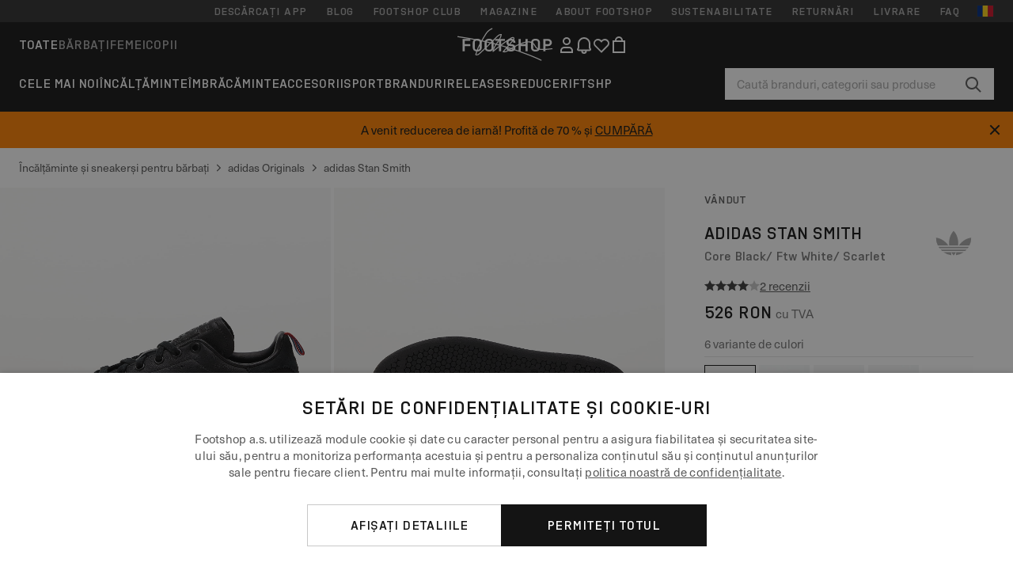

--- FILE ---
content_type: text/html; charset=UTF-8
request_url: https://www.footshop.ro/ro/incalaminte-i-sneakeri-pentru-barbai/39942-adidas-stan-smith-core-black-ftw-white-scarlet.html
body_size: 57047
content:
<!DOCTYPE html>
<html lang="ro">
<head>
                
    
        <script>
            if ('serviceWorker' in navigator) {
                navigator.serviceWorker?.getRegistrations().then((registrations) => {
                    registrations.forEach((reg) => {
                        if (reg.active?.scriptURL?.includes('sw-fs.es6.js')) {
                            reg.unregister().then((success) => {
                                if (success) {
                                    window.location.reload();
                                }
                            });
                        }
                    });
                });
            }
        </script>
    

                
            <script>
                LUX=function(){function n(){return Date.now?Date.now():+new Date}var r,e=n(),t=window.performance||{},a=t.timing||{navigationStart:(null===(r=window.LUX)||void 0===r?void 0:r.ns)||e};function o(){return t.now?(r=t.now(),Math.floor(r)):n()-a.navigationStart;var r}(LUX=window.LUX||{}).ac=[],LUX.addData=function(n,r){return LUX.cmd(["addData",n,r])},LUX.cmd=function(n){return LUX.ac.push(n)},LUX.getDebug=function(){return[[e,0,[]]]},LUX.init=function(){return LUX.cmd(["init"])},LUX.mark=function(){for(var n=[],r=0;r<arguments.length;r++)n[r]=arguments[r];if(t.mark)return t.mark.apply(t,n);var e=n[0],a=n[1]||{};void 0===a.startTime&&(a.startTime=o());LUX.cmd(["mark",e,a])},LUX.markLoadTime=function(){return LUX.cmd(["markLoadTime",o()])},LUX.measure=function(){for(var n=[],r=0;r<arguments.length;r++)n[r]=arguments[r];if(t.measure)return t.measure.apply(t,n);var e,a=n[0],i=n[1],u=n[2];e="object"==typeof i?n[1]:{start:i,end:u};e.duration||e.end||(e.end=o());LUX.cmd(["measure",a,e])},LUX.send=function(){return LUX.cmd(["send"])},LUX.ns=e;var i=LUX;if(window.LUX_ae=[],window.addEventListener("error",(function(n){window.LUX_ae.push(n)})),window.LUX_al=[],"function"==typeof PerformanceObserver&&"function"==typeof PerformanceLongTaskTiming){var u=new PerformanceObserver((function(n){for(var r=n.getEntries(),e=0;e<r.length;e++)window.LUX_al.push(r[e])}));try{u.observe({type:"longtask"})}catch(n){}}return i}();
                LUX.minMeasureTime = 8000;
                LUX.samplerate = 15;

                window.addEventListener('CookiebotOnAccept', function () {
                    if (window.Cookiebot.consent.statistics) {
                        var scScript = document.createElement("script");
                        scScript.src = "https://cdn.speedcurve.com/js/lux.js?id=4440732824";
                        scScript.async = true;
                        scScript.crossorigin = "anonymous";
                        document.body.appendChild(scScript);
                    }
                });

                window.addEventListener('CookieScriptCategory-performance', function () {
                    var scScript = document.createElement("script");
                    scScript.src = "https://cdn.speedcurve.com/js/lux.js?id=4440732824";
                    scScript.async = true;
                    scScript.crossorigin = "anonymous";
                    document.body.appendChild(scScript);
                });
            </script>
        
        <script>
            LUX?.addData('web_view', 0);
        </script>
    
            <meta name="apple-itunes-app" content="app-id=1667088153">
    
        <meta charset="utf-8"/>
    <title>Încălțăminte și sneakerși pentru bărbați adidas Stan Smith Core Black/ Ftw White/ Scarlet (BD7434) | Footshop</title>
    <meta name="viewport" id="fsViewport" content="width=device-width, initial-scale=1, maximum-scale=5"/>
            <meta name="description" content="adidas Stan Smith Core Black/ Ftw White/ Scarlet la preț atractiv 421 Lei disponibilitate imediată disponibil doar pe Footshop.ro/ro/!"/>
            <meta name="apple-mobile-web-app-capable" content="yes"/>
                <meta name="robots" content="index,follow"/>
    
    <script>var dataLayer = dataLayer || [];(function () {if (typeof Intl !== 'undefined' && Intl.hasOwnProperty('PluralRules')) {return;}var url = 'https://polyfill.io/v3/polyfill.min.js?features=Intl.~locale.ro';var script = document.createElement('script');script.src = url;script.async = false;script.type = 'text/javascript';document.getElementsByTagName('head')[0].appendChild(script);})();window.dist_webpack_uri = "https://static.ftshp.digital/themes/default-bootstrap/dist/webpack/";</script>

            <link rel="preconnect" href="https://static.ftshp.digital" crossorigin>
<link rel="preconnect" href="https://use.typekit.net" crossorigin>
<link rel="preconnect" href="https://p.typekit.net" crossorigin>
    
        

    
            <link rel="preload" href="https://static.ftshp.digital/themes/default-bootstrap/fonts/foot-medium.woff2" as="font" type="font/woff2" crossorigin><style>@font-face {font-family: 'foot';src: url('https://static.ftshp.digital/themes/default-bootstrap/fonts/foot-medium.woff2') format('woff2'),url('https://static.ftshp.digital/themes/default-bootstrap/fonts/foot-medium.woff') format('woff');font-weight: 500;font-style: normal;font-display: fallback;}:root {--font-family-accent: 'foot', 'neue-haas-unica', -apple-system, BlinkMacSystemFont, "Segoe UI", "Roboto", "Oxygen", "Ubuntu", "Helvetica Neue", Arial, sans-serif;--font-family-base: 'neue-haas-unica', -apple-system, BlinkMacSystemFont, "Segoe UI", "Roboto", "Oxygen", "Ubuntu", "Helvetica Neue", Arial, sans-serif;}</style>
        
        <script>
            (function (d) {
                var config = {kitId: 'hnc4kin',scriptTimeout: 3000,async: true},h = d.documentElement,t = setTimeout(function () {h.className = h.className.replace(/\bwf-loading\b/g, '') + ' wf-inactive';}, config.scriptTimeout),tk = d.createElement("script"),f = false,s = d.getElementsByTagName("script")[0],a;
                h.className += " wf-loading";tk.src = 'https://use.typekit.net/' + config.kitId + '.js';tk.async = true;
                tk.onload = tk.onreadystatechange = function () {a = this.readyState;if (f || a && a !== 'complete' && a !== 'loaded') {return;}f = true;clearTimeout(t);try {Typekit.load(config);} catch (e) {}};
                s.parentNode.insertBefore(tk, s);
            })(document);
        </script>
    

            <script>(function (w, d) {var fallbackListener = true;w.addEventListener('DOMContentLoaded', bindCritCssFallback);w._fs_critCssLoad = function (link) {link.onload = null;link.rel = 'stylesheet';if (!fallbackListener) {return;}w.removeEventListener('DOMContentLoaded', bindCritCssFallback);fallbackListener = false;};function bindCritCssFallback() {d.querySelectorAll('[rel=preload][as=style][data-critical]').forEach(function (link) {w._fs_critCssLoad(link);});}})(window, document);</script><script type="application/ld+json">{"@context": "https://schema.org","@type": "WebSite","url": "https://www.footshop.ro/ro/","potentialAction": {"@type": "SearchAction","target": "https://www.footshop.ro/ro/search?search_query={search_query}","query-input": "required name=search_query"}}</script>



    
        

    
        

    
        

    
        

    
        

    
        

            <style>.Collapsible_body_3NBIi{transition:max-height .3s;overflow:hidden}.Icon_icon_1eZny{--iconSize:22px;display:block;flex-shrink:0;width:var(--iconSize);height:var(--iconSize)}.Icon_icon_1eZny svg{display:block;width:100%;height:100%;fill:currentColor}.Icon_icon_1eZny.Icon_small_2uT4t{--iconSize:14px}.Icon_icon_1eZny.Icon_medium_1usJe{--iconSize:28px}.Icon_icon_1eZny.Icon_large_rpIsM{--iconSize:50px}.Icon_icon_1eZny.Icon_inline_1wiwj{display:inline-block;vertical-align:bottom}.AccordionItem_wrapper_1PJWg.AccordionItem_default_zIqA3:last-of-type{border-bottom:1px solid #e6e6e6}.AccordionItem_body_1koDg{padding-bottom:20px}.AccordionItem_header_2d3LJ.AccordionItem_default_zIqA3{border-top:1px solid #e6e6e6}.AccordionItem_headerInner_3bNLI{--spacing:12px;display:flex;align-items:center;margin-left:calc(var(--spacing)*-1);margin-right:calc(var(--spacing)*-1);padding:15px var(--spacing);font-family:var(--font-family-accent);text-transform:var(--text-transform)}@media only screen and (min-width:769px){.AccordionItem_headerInner_3bNLI{--spacing:24px}}@media only screen and (min-width:991px){.AccordionItem_headerInner_3bNLI{--spacing:0}}.AccordionItem_headerLabel_3P8-d{flex:1}.AccordionItem_header_2d3LJ.AccordionItem_default_zIqA3 .AccordionItem_headerLabel_3P8-d{margin-right:12px;color:var(--color-typo-accent)}.AccordionItem_header_2d3LJ.AccordionItem_headerLineMiddle_2oLzG .AccordionItem_headerLabel_3P8-d{position:relative;display:flex;align-items:center;font-size:1.375rem;line-height:1.2727}@media only screen and (min-width:991px){.AccordionItem_header_2d3LJ.AccordionItem_headerLineMiddle_2oLzG .AccordionItem_headerLabel_3P8-d{font-size:1.5rem;line-height:1.25}}.AccordionItem_header_2d3LJ.AccordionItem_headerLineMiddle_2oLzG .AccordionItem_headerLabel_3P8-d:after{content:"";height:1px;width:100%;margin:0 30px;background-color:currentColor}.AccordionItem_headerIcon_1N9kb{flex:none;width:22px;height:22px;transition:transform .3s}.AccordionItem_headerIcon_1N9kb.AccordionItem_isExpanded_3rG7W{transform:rotate(180deg)}.AccordionItem_headerIcon_1N9kb svg{fill:currentColor}.Avatar_avatar_oiPSI{padding-top:10px}.Avatar_avatarMediaAlign_YPz5u{align-items:center}.Avatar_avatarImageWrapper_2blMU{display:flex;justify-content:center}.Avatar_avatarImage_3TVLE{width:32px;height:32px;border-radius:50%;object-fit:cover;aspect-ratio:1}.Avatar_username_pEXMr{margin:0;padding:0;font-family:var(--font-family-accent);font-weight:500;white-space:nowrap;overflow:hidden;text-overflow:ellipsis;max-width:200px}.Avatar_username_pEXMr.Avatar_usernameLight_3cPRt{color:#fff}.Avatar_username_pEXMr.Avatar_usernameDark_3jXem{color:var(--color-typo-accent)}.Heading_heading_1dtHt{margin:0;text-transform:var(--text-transform)}.Heading_heading_1dtHt.Heading_inherit_2pzfx{color:inherit}.Heading_heading_1dtHt.Heading_center_2suB5{text-align:center}.Heading_heading_1dtHt.Heading_right_1jsuG{text-align:right}.Heading_heading_1dtHt.Heading_margin_Zz8sK{margin-bottom:15px}.Heading_heading_1dtHt.Heading_marginSmall_3q2Hd{margin-bottom:10px}@media only screen and (min-width:769px){.Heading_withLinkWrapper_3jshm{display:flex;align-items:baseline;justify-content:space-between;gap:15px}}.Heading_withLinkWrapper_3jshm.Heading_margin_Zz8sK{margin-bottom:15px}button.Link_link_2imKr{-webkit-appearance:none;background:none;cursor:pointer;height:auto;padding:0;border:none}.Link_link_2imKr{color:var(--color-typo-accent);text-decoration:underline;font-family:var(--font-family-accent)}.Link_link_2imKr:hover{color:var(--color-typo-accent);text-decoration:none}.Link_link_2imKr.Link_simple_1wBgg{color:var(--color-typo-base);font-family:var(--font-family-base)}.Link_link_2imKr.Link_bold_1H4kf{font-weight:var(--font-weight-accent)}.Link_link_2imKr.Link_small_26ejO{font-size:.875rem;line-height:1.4286}.Link_link_2imKr.Link_uppercase_1pPXw{text-transform:var(--text-transform)}.Link_link_2imKr.Link_light_kK6Dj{color:#fff}.Link_link_2imKr.Link_gray_3vv-u{color:var(--color-typo-minor)}.Link_link_2imKr.Link_noUnderline_1GWwa{text-decoration:none}.Link_link_2imKr.Link_noUnderline_1GWwa:focus,.Link_link_2imKr.Link_noUnderline_1GWwa:hover{text-decoration:underline}.Link_link_2imKr.Link_hasHitArea_QYnZR{padding-top:4px;padding-bottom:4px}.Spinner_wrapper_yB8fX{font-size:0;line-height:0;overflow:hidden;text-align:center;vertical-align:middle}.Spinner_spinner_3opjr{animation:Spinner_rotate_1VLwi .5s linear infinite;vertical-align:middle}@keyframes Spinner_rotate_1VLwi{0%{transform:rotate(0deg)}to{transform:rotate(1turn)}}.Button_button_3Q-lF{--minHeight:50px;--minWidth:240px;--lineHeightPx:22px;-webkit-appearance:none;display:block;background:none;cursor:pointer;height:auto;margin:0;padding:0;border:0;outline:none;display:inline-flex;align-items:center;justify-content:center;min-width:var(--minWidth);min-height:var(--minHeight);padding:calc(var(--minHeight)/2 - var(--lineHeightPx)/2 - var(--border)) 15px;border:var(--border) solid;border-radius:var(--border-radius-base);font-family:var(--font-family-accent);font-size:.9375rem;line-height:1.4667;font-weight:var(--font-weight-accent);text-transform:var(--text-transform);transition:background-color .3s,border-color .3s}@media only screen and (min-width:991px){.Button_button_3Q-lF{--minHeight:40px}}a.Button_button_3Q-lF{text-decoration:none}.Button_button_3Q-lF:disabled{cursor:not-allowed}.Button_button_3Q-lF.Button_hasLeftIcon_TT0np:after,.Button_button_3Q-lF.Button_hasRightIcon_3EWu6:before,.Button_button_3Q-lF.Button_pseudoIcon_3UMXE{content:"";display:block;width:22px;height:22px}.Button_button_3Q-lF.Button_hasLeftIcon_TT0np:after{margin-left:8px}.Button_button_3Q-lF.Button_hasRightIcon_3EWu6:before{margin-right:8px}.Button_button_3Q-lF.Button_spaceBetween_3-uAP{justify-content:space-between}.Button_icon_TdZ70{pointer-events:none}.Button_icon_TdZ70 svg{display:block;width:22px;height:22px;fill:currentColor}.Button_icon_TdZ70.Button_leftIcon_1MabP{margin-right:8px}.Button_icon_TdZ70.Button_rightIcon_1xSXp{margin-left:8px}.Button_customContentWrapper_1A8eE{flex:1}.ButtonBar_buttonBar_E7Ffs{display:flex;gap:10px}.ButtonBar_buttonBar_E7Ffs.ButtonBar_columnCenter_1eI3I,.ButtonBar_buttonBar_E7Ffs.ButtonBar_columnFullWidth_xZDYs{flex-direction:column}.ButtonBar_buttonBar_E7Ffs.ButtonBar_columnFullWidth_xZDYs{width:100%}.ButtonBar_buttonBar_E7Ffs.ButtonBar_columnFullWidth_xZDYs button{min-width:auto}.ButtonBar_buttonBar_E7Ffs.ButtonBar_columnCenter_1eI3I{align-items:center}.ButtonBar_buttonBar_E7Ffs.ButtonBar_rowLeft_eQoMp,.ButtonBar_buttonBar_E7Ffs.ButtonBar_rowRight_dYnFg,.ButtonBar_buttonBar_E7Ffs.ButtonBar_rowSpaceBetween_2aeQt{flex-direction:row}.ButtonBar_buttonBar_E7Ffs.ButtonBar_rowRight_dYnFg{justify-content:flex-end}.ButtonBar_buttonBar_E7Ffs.ButtonBar_rowSpaceBetween_2aeQt{justify-content:space-between}.ButtonBar_buttonBar_E7Ffs.ButtonBar_rowStretch_Snv3z{flex-direction:row}.ButtonBar_buttonBar_E7Ffs.ButtonBar_rowStretch_Snv3z>:first-child{flex:auto}.ButtonBar_buttonBar_E7Ffs.ButtonBar_rowStretch_Snv3z>*+*{margin-left:2px}.ButtonBar_buttonBar_E7Ffs.ButtonBar_reverse_1MTMO.ButtonBar_rowLeft_eQoMp,.ButtonBar_buttonBar_E7Ffs.ButtonBar_reverse_1MTMO.ButtonBar_rowRight_dYnFg,.ButtonBar_buttonBar_E7Ffs.ButtonBar_reverse_1MTMO.ButtonBar_rowSpaceBetween_2aeQt{flex-direction:row-reverse}.ButtonBar_buttonBar_E7Ffs.ButtonBar_reverse_1MTMO.ButtonBar_columnCenter_1eI3I,.ButtonBar_buttonBar_E7Ffs.ButtonBar_reverse_1MTMO.ButtonBar_columnFullWidth_xZDYs{flex-direction:column-reverse}.IconButton_iconButton_1E_1G{--iconBtnSize:46px;-webkit-appearance:none;display:block;background:none;cursor:pointer;height:auto;margin:0;padding:0;border:0;outline:none;display:inline-flex;align-items:center;justify-content:center;width:var(--iconBtnSize);height:var(--iconBtnSize);border-radius:50%;color:inherit;transition-duration:.3s;transition-property:background-color,color}.ControlButton_control_1Dkdq{--minHeight:0;--minWidth:0;--border:1px;--vertical-padding:15px;--horizontal-padding:10px;padding:var(--vertical-padding) var(--horizontal-padding);border-color:#c8c8c8;background-color:#fff;font-family:var(--font-family-base);text-transform:none;font-weight:400;color:var(--color-typo-base)}.ControlButton_control_1Dkdq.ControlButton_large_1_j4o{--vertical-padding:15px;--horizontal-padding:15px}.ControlButton_control_1Dkdq.ControlButton_base_1uzSY{--vertical-padding:10px;min-width:44px}.ControlButton_control_1Dkdq.ControlButton_small_1AIno{--vertical-padding:5px;--horizontal-padding:10px;font-size:.8125rem;line-height:1.5385}.ControlButton_control_1Dkdq:focus,.ControlButton_control_1Dkdq:hover{border-color:#141414;color:var(--color-typo-accent)}.ControlButton_control_1Dkdq.ControlButton_selected_1Dx_V{position:relative;color:var(--color-typo-accent);font-weight:var(--font-weight-accent)}.ControlButton_control_1Dkdq.ControlButton_selected_1Dx_V:after{content:"";position:absolute;inset:calc(var(--border)*-1);border:2px solid var(--color-typo-accent);pointer-events:none}.ControlButton_control_1Dkdq.ControlButton_cta_1DsIF{background-color:var(--color-typo-accent);border-color:var(--color-typo-accent);color:#fff}.ControlButton_control_1Dkdq.ControlButton_cta_1DsIF:focus,.ControlButton_control_1Dkdq.ControlButton_cta_1DsIF:hover{background-color:var(--color-typo-base)}.Dropdown_dropdown_1ANMw{margin:0 auto 15px;max-width:320px;position:relative;text-align:left;z-index:1}.Dropdown_dropdown_1ANMw.Dropdown_fullWidth_1OfGF{max-width:none;width:100%}.Dropdown_dropdown_1ANMw .Dropdown_activeItem_1ZBub{background-color:#fff;display:block;line-height:42px;margin-bottom:0;padding:0 30px 0 15px;position:relative;cursor:pointer;font-size:16px;border-radius:var(--border-radius-base)}.Dropdown_dropdown_1ANMw .Dropdown_activeItem_1ZBub .Dropdown_arrowDown_2l9BW{position:absolute;right:10px;top:50%;transform:translateY(-50%) rotate(0deg);transition:all .5s;fill:#141414}.Dropdown_content_2WUT0.Dropdown_outlined_rwYtW .Dropdown_activeItem_1ZBub,.Dropdown_content_2WUT0.Dropdown_outlined_rwYtW .Dropdown_dropdownContent_mrld7{border:1px solid #c8c8c8;transition:border-color .3s}.Dropdown_content_2WUT0.Dropdown_outlined_rwYtW .Dropdown_activeItem_1ZBub{line-height:50px;overflow:hidden;text-overflow:ellipsis;white-space:nowrap}.Dropdown_content_2WUT0.Dropdown_outlined_rwYtW .Dropdown_activeItem_1ZBub .Dropdown_arrowDown_2l9BW{fill:var(--color-typo-accent)}@media only screen and (min-width:991px){.Dropdown_content_2WUT0.Dropdown_outlined_rwYtW .Dropdown_activeItem_1ZBub,.Dropdown_content_2WUT0.Dropdown_outlined_rwYtW .Dropdown_item_3p7pi{line-height:40px}}.Checkbox_checkbox_aOsMM label{display:flex;cursor:pointer}.Checkbox_checkbox_aOsMM input{display:none}.Checkbox_tick_3rzHE{flex:none;display:flex;align-items:center;justify-content:center;width:20px;height:20px;margin:1px;border:1px solid #c8c8c8;transition:background-color .3s,border .3s}input:checked+.Checkbox_tick_3rzHE,label:hover .Checkbox_tick_3rzHE{border-color:var(--color-typo-accent)}input:checked+.Checkbox_tick_3rzHE{background-color:var(--color-typo-accent)}input:disabled+.Checkbox_tick_3rzHE{background-color:#f2f2f2;border-color:#e6e6e6}.Checkbox_tick_3rzHE.Checkbox_radio_3Qaxa{border-radius:50%}input:checked+.Checkbox_tick_3rzHE.Checkbox_radio_3Qaxa{background-color:#fff;border-width:7px}.Checkbox_tick_3rzHE.Checkbox_error_17vNJ{border-color:#e00600}input:checked+.Checkbox_tick_3rzHE .Checkbox_icon_1D0N8{display:block;width:12px;height:6px;margin-top:-3px;border-left:2px solid #fff;border-bottom:2px solid #fff;border-right-color:#fff;border-top-color:#fff;transform:rotate(-45deg)}.Checkbox_label_25oCH{flex:1;margin-left:10px;line-height:22px;color:var(--color-typo-base)}.Background_wrapper_2ddIy{animation-duration:1.5s;animation-fill-mode:forwards;animation-iteration-count:infinite;animation-name:Background_placeholderShimmer_3wPa7;animation-timing-function:linear;background:#f8f8f8;background-image:linear-gradient(90deg,#f8f8f8 0,#edeef1 20%,#f8f8f8 40%,#f8f8f8);background-repeat:no-repeat;background-size:800px 100%;bottom:0;left:0;position:absolute;right:0;top:0}.Background_wrapper_2ddIy.Background_dark_1RNei{background-color:#141414;background-image:linear-gradient(90deg,#141414 0,#141414 20%,#141414 40%,#141414)}@keyframes Background_placeholderShimmer_3wPa7{0%{background-position:-1000px 0}to{background-position:1000px 0}}.Line_wrapper_2lYI6{position:relative}.Line_wrapper_2lYI6+.Line_wrapper_2lYI6{margin-top:5px}@media only screen and (min-width:769px){.Line_wrapper_2lYI6+.Line_wrapper_2lYI6{margin-top:10px}}.TallCard_anchor_3c_dP{display:block;text-decoration:none}.TallCard_anchor_3c_dP:hover{text-decoration:underline}.TallCard_anchor_3c_dP:hover.TallCard_light_1eAAe{color:#fff}.TallCard_anchor_3c_dP:hover.TallCard_dark_2P4As{color:#000}.TallCard_image_1yHkh{display:block;width:100%;object-fit:cover;aspect-ratio:3/4;border-radius:var(--border-radius-base)}.HorizontalList_wrapper_35ZDh{position:relative;width:100%;overflow:hidden}.HorizontalList_wrapper_35ZDh.HorizontalList_gradient_1niv1:after,.HorizontalList_wrapper_35ZDh.HorizontalList_gradient_1niv1:before{content:"";position:absolute;top:0;z-index:1;width:100px;height:100%;opacity:0;pointer-events:none}.HorizontalList_wrapper_35ZDh.HorizontalList_gradient_1niv1:before{left:0;background-image:linear-gradient(270deg,transparent,var(--gradient-color,#fff))}.HorizontalList_wrapper_35ZDh.HorizontalList_gradient_1niv1:after{right:0;background-image:linear-gradient(90deg,transparent,var(--gradient-color,#fff))}.HorizontalList_wrapper_35ZDh.HorizontalList_isLeftGradientVisible_2zox9:before,.HorizontalList_wrapper_35ZDh.HorizontalList_isRightGradientVisible_29E-H:after{opacity:1}.HorizontalList_grid_2OjuH{display:grid;grid-auto-flow:column;grid-auto-columns:var(--itemWidth);width:100%;padding-left:12px;padding-right:12px;pointer-events:all;overflow-x:auto;-ms-overflow-style:none;scrollbar-width:none}@media only screen and (min-width:769px){.HorizontalList_grid_2OjuH{padding-left:24px;padding-right:24px}}@media only screen and (min-width:1701px){.HorizontalList_grid_2OjuH:not(.HorizontalList_sideSpaceForce_16BuC){padding-left:0;padding-right:0}}.HorizontalList_grid_2OjuH::-webkit-scrollbar{display:none}.HorizontalList_grid_2OjuH.HorizontalList_oneInView_1Bl96{--itemWidth:62%}@media only screen and (min-width:561px){.HorizontalList_grid_2OjuH.HorizontalList_oneInView_1Bl96{--itemWidth:65%}}.HorizontalList_grid_2OjuH.HorizontalList_twoInView_FNTEJ{--itemWidth:45%}@media only screen and (min-width:561px){.HorizontalList_grid_2OjuH.HorizontalList_twoInView_FNTEJ{--itemWidth:47.5%}}.HorizontalList_grid_2OjuH.HorizontalList_threeInView_2GyHt{--itemWidth:28%}.HorizontalList_grid_2OjuH.HorizontalList_fourInView_3FMrD{--itemWidth:22%}.HorizontalList_grid_2OjuH.HorizontalList_fiveInView_2Waah{--itemWidth:18%}.HorizontalList_grid_2OjuH.HorizontalList_eightInView_2HRMQ{--itemWidth:11%}.HorizontalList_grid_2OjuH.HorizontalList_auto_1Ednj{--itemWidth:max-content;scrollbar-width:none}.HorizontalList_grid_2OjuH.HorizontalList_auto_1Ednj::-webkit-scrollbar{display:none}.HorizontalList_grid_2OjuH.HorizontalList_withoutGap_2q6Nv{gap:10px}.HorizontalList_grid_2OjuH.HorizontalList_withoutLeftSideSpace_2eSFh{padding-left:0}.HorizontalList_arrow_mu2K6{position:absolute;top:50%;z-index:2;padding:5px;border-radius:var(--border-radius-base);border:1px solid var(--color-typo-base);background-color:#fff;color:var(--color-typo-base);transform:translateY(-50%);transition:color .3s,border-color .3s}.HorizontalList_arrow_mu2K6.HorizontalList_prev_3kB28{left:12px}@media only screen and (min-width:561px){.HorizontalList_arrow_mu2K6.HorizontalList_prev_3kB28{left:24px}}@media only screen and (min-width:1701px){.HorizontalList_arrow_mu2K6.HorizontalList_prev_3kB28{left:0}}.HorizontalList_arrow_mu2K6.HorizontalList_next_nwzEY{right:12px}@media only screen and (min-width:561px){.HorizontalList_arrow_mu2K6.HorizontalList_next_nwzEY{right:24px}}@media only screen and (min-width:1701px){.HorizontalList_arrow_mu2K6.HorizontalList_next_nwzEY{right:0}}.HorizontalList_arrow_mu2K6:hover{border-color:var(--color-typo-accent);color:var(--color-typo-accent)}.BaseContainer_wrapper_a2vvb{padding-left:12px;padding-right:12px}@media only screen and (min-width:769px){.BaseContainer_wrapper_a2vvb{padding-left:24px;padding-right:24px}}@media only screen and (min-width:1701px){.BaseContainer_wrapper_a2vvb{padding-left:0;padding-right:0}}.Box_wrapper_1IRhW{position:relative}.Box_container_2x5Rx,.Box_content_CAuvl,.Box_image_3ImFu{position:absolute;top:0;bottom:0;left:0;right:0;overflow:hidden}.Box_image_3ImFu{width:100%;height:100%;object-fit:cover;background-color:#f8f8f8}.FullSizeContainer_wrapper_YAFac{width:100%;height:100%;left:0;position:absolute;top:0}.PageContainer_fullWrapper_1mC_U{display:flow-root;width:100%;background-color:var(--backgroundColor)}.PageContainer_wrapper_Isqhi{max-width:1700px;margin-left:auto;margin-right:auto}.Section_wrapper_1PAlW{margin-top:40px;margin-bottom:40px}@media only screen and (min-width:769px){.Section_wrapper_1PAlW{margin-top:60px;margin-bottom:60px}}@media only screen and (min-width:769px){.Section_wrapper_1PAlW.Section_large_dfJjE{margin-top:80px;margin-bottom:80px}}.Section_wrapper_1PAlW.Section_wide_2UCa-{width:100%}.Section_wrapper_1PAlW.Section_disableSpacingTop_3FsL6{margin-top:0}.StripeContainer_wrapper_3QIBY>*{display:block}.StripeContainer_wrapper_3QIBY>*+*{margin-top:10px}@media only screen and (min-width:769px){.StripeContainer_wrapper_3QIBY{display:flex;flex-flow:row nowrap;justify-content:space-between;gap:15px}.StripeContainer_wrapper_3QIBY>*{flex:.5}.StripeContainer_wrapper_3QIBY>*+*{margin-top:0}}.TextContainer_wrapper_1LGnR{max-width:100ch}.BoxRatio_wrapper_1HVuG{position:relative;padding-top:100%}@media only screen and (min-width:769px){.BoxRatio_wrapper_1HVuG{padding-top:75%}}.BoxSquare_wrapper_3KWQm{position:relative;padding-top:100%}.Product_info_2BgOv{padding:10px 0}.ProductCarousel_item_1ww_8{padding:8px}.ProductCarousel_wrapper_2PAka{margin:auto;max-width:1320px}.ProductList_item_21-w4{display:inline-block;min-width:155px;padding:4px;white-space:normal;width:48%}.ProductList_bulky_20FnV .ProductList_item_21-w4{min-width:275px;width:80%}.ProductList_swipeMix_h_ISA .ProductList_item_21-w4{min-width:79%}.ProductList_medium_1_MZO .ProductList_item_21-w4{min-width:auto;width:33.33%}@media only screen and (min-width:769px){.ProductList_item_21-w4{width:25%}.ProductList_bulky_20FnV .ProductList_item_21-w4{width:40%}.ProductList_medium_1_MZO .ProductList_item_21-w4{width:33.33%}.ProductList_swipeMix_h_ISA .ProductList_item_21-w4{padding:8px;min-width:0;width:100%}}.ProductList_wrapper_3iPwh{margin:auto;max-width:1320px;padding:0 15px;overflow-x:auto;overflow-y:hidden;white-space:nowrap;-webkit-overflow-scrolling:touch}.ProductList_swipeMix_h_ISA{display:flex;flex:1;padding:0;max-width:none}.FilterBar_mobileFilters_2J4Ei{padding:24px 0 20px}.FilterBar_mobileFilters_2J4Ei:after{clear:both;content:"";display:table}.FilterBar_mobileFilters_2J4Ei .FilterBar_buttonPlaceholder_x4F1P{height:50px;width:100%}.FilterBar_mobileFilters_2J4Ei .FilterBar_button_82R9M{background-color:#fff;color:var(--color-typo-accent);border:2px solid var(--color-typo-accent);display:block;padding:12px 60px 12px 15px;position:relative;text-transform:uppercase;z-index:1;font-family:var(--font-family-accent)}.FilterBar_mobileFilters_2J4Ei .FilterBar_button_82R9M .FilterBar_count_JxDqb{background-color:var(--color-typo-accent);color:#fff;display:inline-block;position:absolute;right:40px;text-align:center;top:50%;transform:translateY(-50%);width:22px}.FilterBar_mobileFilters_2J4Ei .FilterBar_button_82R9M svg{position:absolute;right:10px;top:13px;width:24px;height:24px;fill:var(--color-typo-accent)}.FilterBar_mobileFilters_2J4Ei .FilterBar_button_82R9M.FilterBar_pinned_2KPgS{position:fixed;top:45px;left:0;right:0;z-index:4;animation:FilterBar_fadeIn_1nBrx .3s}.FilterBar_mobileFilters_2J4Ei .FilterBar_sorting_3khWI{margin:10px 0 0;max-width:none}@media only screen and (min-width:769px){.FilterBar_mobileFilters_2J4Ei{padding:30px 8px 22px}.FilterBar_mobileFilters_2J4Ei .FilterBar_sorting_3khWI{margin-top:0;margin-left:15px}}.FilterBar_pinnedButton_3b7C4{position:fixed;top:50px;left:0;right:0;z-index:4;background-color:#fff;animation:FilterBar_fadeIn_1nBrx .3s}.FilterBar_buttonInner_1Dl-I{display:flex;align-items:center}.FilterBar_productsCount_pl6Dl{font-family:var(--font-family-base);font-weight:400;color:#aaa;padding-left:10px}.FilterBar_filtersCount_MsAYe{flex:none;display:block;min-width:22px;margin-left:auto;background-color:#fff;color:var(--color-typo-accent);margin-right:10px}.FilterBar_pinnedButton_3b7C4 .FilterBar_filtersCount_MsAYe{background-color:var(--color-typo-accent);color:#fff}.ChatWithUs_wrapper_2DWFG{position:fixed;bottom:18px;right:18px;z-index:1080}.ChatWithUs_button_2QI2w{display:flex;align-items:center;justify-content:center;width:60px;height:60px;border:0;border-radius:50%;background-color:var(--color-chatbot-bg);cursor:pointer}@media only screen and (min-width:769px){.ChatWithUs_button_2QI2w{z-index:18}}.h0,.h1,.h2,.h3,.h4,.h5,.h6,h1,h2,h3,h4,h5,h6{font-family:var(--font-family-accent);font-weight:var(--font-weight-accent);color:var(--color-typo-accent)}.h0{font-size:2rem;line-height:1.25}@media only screen and (min-width:991px){.h0{font-size:2.625rem;line-height:1.1905}}.h1,h1{font-size:1.75rem;line-height:1.2143}@media only screen and (min-width:991px){.h1,h1{font-size:2rem;line-height:1.25}}.h2,h2{font-size:1.375rem;line-height:1.2727}@media only screen and (min-width:991px){.h2,h2{font-size:1.5rem;line-height:1.25}}.h3,h3{font-size:1.25rem;line-height:1.3}.h4,h4{font-size:1.125rem;line-height:1.3333}.h5,.h6,h5,h6{font-size:.9375rem;line-height:1.4667}a{color:var(--color-typo-base);text-decoration:underline;transition:color .3s}a:hover{text-decoration:none}p{margin-bottom:15px}b,strong{font-weight:var(--font-weight-accent)}.fs-p-r{position:relative}.fs-mt-xsmall{margin-top:5px}.fs-mt-small{margin-top:10px}.fs-mt-base{margin-top:15px}.fs-mt-large{margin-top:30px}.fs-mb-base{margin-bottom:15px}.fs-mb-large{margin-bottom:30px}.fs-ta-center{text-align:center}._vihi{position:absolute;top:-9999px;left:-9999px;bottom:auto;right:auto;height:0;width:0;visibility:hidden}body,html{min-height:100%}body{margin:0;padding-top:45px;background-color:var(--color-layout-bg);font-family:var(--font-family-base);font-size:.9375rem;line-height:1.4667;color:var(--color-typo-base);overflow-x:hidden}body *{box-sizing:border-box}@media only screen and (min-width:991px){body,body[class]{padding-top:0}}body.lang_el *{text-transform:none!important}img{max-width:100%}.grecaptcha-badge{visibility:hidden}.is-ios *{cursor:pointer}.wrapper,.wrapper--bigger{clear:both;display:block;margin:0 auto;max-width:950px;padding-left:15px;padding-right:15px}.wrapper--bigger:after,.wrapper:after{clear:both;content:"";display:table}@media only screen and (min-width:769px){.wrapper,.wrapper--bigger{padding-left:0;padding-right:0}}.wrapper--bigger{max-width:1320px}button,input,select,textarea{background:#fff;border:none;color:var(--color-typo-base);font-family:var(--font-family-base);font-size:.9375rem;line-height:1.4667;outline:none;padding:5px 1em;transition:border-color .3s,box-shadow .3s;-webkit-appearance:none}button{cursor:pointer}input[disabled]{color:#d0d0d0;cursor:default}input,select{height:32px}table{border-collapse:collapse;display:block;height:100%;overflow-x:auto;width:100%}table td,table th{padding:10px}table.bordered td,table.bordered th{border:1px solid #aaa}table.dark .price{font-size:1em;font-weight:400}table.dark thead th{background-color:#5a5a5a;color:#fff;font-size:14px;padding:15px 10px;text-transform:uppercase}table.dark tbody td{background-color:#f2f2f2;padding:20px 5px}table.gray tfoot td{background-color:initial}table.gray tfoot tr{border-color:transparent}table.gray thead th{color:#aaa;font-size:14px;padding-bottom:10px;text-transform:uppercase}table.gray td{background-color:#f2f2f2}table.ordered-products .price,table.ordered-products tfoot{text-align:right!important}table.thin td{padding:5px}table.vertical-slim td{padding:1px 7px}@media only screen and (min-width:769px){table{display:table}table.dark td{border:none!important}table.gray tr{border-bottom:10px solid #fff}}table .responsive-table{width:100%;overflow-x:auto;margin-bottom:2em}table .responsive-table table{margin-bottom:0}.appear100-enter{max-height:0}.appear100-enter-active{max-height:100px;transition:all .7s linear}.appear100-exit{max-height:100px}.appear100-exit-active{max-height:0;transition:all .7s cubic-bezier(0,0,0,1)}.fade-enter{opacity:.01}.fade-enter-active{opacity:1;transition:.5s}.fade-exit{opacity:1}.fade-exit-active{opacity:.01;transition:.5s}.fastFade-enter{opacity:.01}.fastFade-enter-active{opacity:1;transition:.15s}.fastFade-exit{opacity:1}.fastFade-exit-active{opacity:.01;transition:.15s}.mediumFade-enter{opacity:.01}.mediumFade-enter-active{opacity:1;transition:.3s}.mediumFade-exit{opacity:1}.mediumFade-exit-active{opacity:.01;transition:.3s}.slideLeft-enter{transform:translateX(-100%)}.slideLeft-enter-active{transform:translateX(0);transition:.3s}.slideLeft-exit{transform:translateX(0)}.slideLeft-exit-active{transform:translateX(-100%);transition:.3s}.slideRight-enter{transform:translateX(100%)}.slideRight-enter-active{transform:translateX(0);transition:.3s}.slideRight-exit{transform:translateX(0)}.slideRight-exit-active{transform:translateX(100%);transition:.3s}.slideDown{will-change:transform}.slideDown-enter{transform:translateY(100%)}.slideDown-enter-active{transform:translateY(0);transition:.3s ease-out}.slideDown-exit{transform:translateY(0)}.slideDown-exit-active{transform:translateY(100%);transition:.3s ease-out}.Root_wrapper_3d4VU{padding-top:59px}@media only screen and (min-width:991px){.Root_wrapper_3d4VU{padding-top:0}}.FtshpLogo_logo_4u055{position:relative;display:inline-block;height:50px;overflow:hidden;color:currentColor}.FtshpLogo_logo_4u055 svg{fill:currentColor;padding:0;width:130px;height:50px;vertical-align:top}@media only screen and (max-width:390px){.FtshpLogo_logo_4u055 svg{width:100px}}@media only screen and (max-width:359px){.FtshpLogo_logo_4u055 svg{width:60px}}.FtshpLogo_logo_4u055 svg+svg{position:absolute;top:0;left:0}.QnsLogo_logo_2P5W2{display:flex;align-items:center;justify-content:center;height:50px;color:#0e5542}.QnsLogo_logo_2P5W2 svg{display:block;width:auto;height:24px;fill:currentColor}.CartIcon_cartIcon_2sCfU{position:relative;background:none;padding:0;margin:0;-webkit-appearance:none}.CartIcon_cartIcon_2sCfU svg{fill:currentColor}.UserIcon_userIcon_2Gddg{position:relative}.UserIcon_userIcon_2Gddg>a,.UserIcon_userIcon_2Gddg>button{color:currentColor}.UserIcon_userIcon_2Gddg svg{display:block;fill:currentColor;transition:fill .3s}.UserIcon_iconButton_jdGd4{-webkit-appearance:none;display:block;background:none;cursor:pointer;height:auto;margin:0;padding:0;border:0;outline:none}.UserIcon_userMenu_1Rrn7{position:absolute;top:100%;right:-162px;z-index:1;padding-top:18px;opacity:0;transform:scale(0);transform-origin:calc(100% - 162px) 10px}.UserIcon_userIcon_2Gddg:focus-within .UserIcon_userMenu_1Rrn7,.UserIcon_userIcon_2Gddg:hover .UserIcon_userMenu_1Rrn7{opacity:1;transform:scale(1)}.TopMenu_topLinks_3zLeY{list-style:none;margin:0;padding:0}.TopMenu_topLinks_3zLeY>li{display:inline-block;padding:0;position:relative}.TopMenu_topLinks_3zLeY>li>a,.TopMenu_topLinks_3zLeY>li>span{display:inline-block;padding:4px 12px;font-family:var(--font-family-accent);font-size:.8125rem;line-height:1.5385;text-decoration:none;letter-spacing:.5px;text-transform:var(--text-transform);color:var(--color-header-topbar-text)}.TopMenu_topLinks_3zLeY>li>a:hover{text-decoration:underline}.TopMenu_topLinks_3zLeY>li ul{display:none}.TopMenu_topLinks_3zLeY>li:hover ul{background:#fff;border:1px solid #c8c8c8;display:block;position:absolute;top:100%;left:-5px;z-index:2;margin:0;padding:0;width:250px}.TopMenu_topLinks_3zLeY>li:hover ul li{padding:0;display:block}.TopMenu_topLinks_3zLeY>li:hover ul li a{display:block;padding:9px 14px;white-space:nowrap;width:100%;text-decoration:none;color:var(--color-typo-base)}.TopMenu_topLinks_3zLeY>li:hover ul li a:hover{background-color:#f2f2f2}.CustomerListsIcon_wishIcon_qLX0a{position:relative;display:block;background:none;padding:0;margin:0;-webkit-appearance:none;cursor:pointer}.CustomerListsIcon_wishIcon_qLX0a svg{fill:currentColor}.NotificationsIcon_notificationsIcon_14Rrw{position:relative;background:none;padding:0;margin:0;-webkit-appearance:none;cursor:pointer;height:auto}.NotificationsIcon_notificationsIcon_14Rrw svg{fill:currentColor}.NotificationsArea_wrapper_3PviC{-webkit-overflow-scrolling:touch;background-color:#fff;overflow:hidden;position:fixed;width:100vw;height:100vh;bottom:0;left:0;top:0;z-index:1500}@media only screen and (min-width:769px){.NotificationsArea_wrapper_3PviC{position:absolute;top:100%;right:0;left:auto;bottom:auto;width:370px;height:auto;border:1px solid #c8c8c8}}.MainItem_mainItem_14OoY>a{position:relative;display:block;padding-top:9px;padding-bottom:9px;font-family:var(--font-family-accent);text-transform:var(--text-transform);text-decoration:none;color:currentColor}.MainItem_mainItem_14OoY.MainItem_open_1FxN4,.MainItem_mainItem_14OoY:hover{color:var(--color-header-accent)}.MainItem_mainItem_14OoY.MainItem_open_1FxN4>a:after,.MainItem_mainItem_14OoY:hover>a:after{content:"";position:absolute;inset:auto 0 5px 0;height:2px;background-color:var(--color-header-underline)}.MainItem_child_2v48z{position:absolute;top:100%;left:0;right:0;display:none;border-bottom:1px solid #e6e6e6;background:#fff}.MainItem_open_1FxN4 .MainItem_child_2v48z{display:block}.MainItem_childInner_12fhL{display:flex;justify-content:flex-start;padding:15px 0}.SearchIcon_icon_IyGIr{position:relative;background:none;padding:0;margin:0;cursor:pointer;height:auto;outline:revert}.SearchIcon_icon_IyGIr svg{fill:currentColor}.SuggestionsInput_close_21T9G{cursor:pointer;padding:10px 0 10px 5px;position:absolute;right:48px;top:0;height:40px}.SuggestionsInput_close_21T9G svg{width:22px;height:22px;border-right:1px solid #e6e6e6;box-sizing:initial;fill:currentColor;padding-right:3px}.SuggestionsInput_container_282EN{position:relative;padding-left:0;padding-right:45px;background:#fff;border:var(--border-base);border-radius:var(--border-radius-base);color:var(--color-typo-base)}.SuggestionsInput_container_282EN.SuggestionsInput_focused_1uPNA{padding-right:85px}.SuggestionsInput_input_2-pWv{background:#fff;border:none;border-radius:var(--border-radius-base);color:var(--color-typo-base);font-size:.9375rem;line-height:1.4667;height:40px;margin:0;padding:9px 0 9px 15px;width:100%}.SuggestionsInput_input_2-pWv::-webkit-input-placeholder{color:#aaa}.SuggestionsInput_input_2-pWv:-moz-placeholder,.SuggestionsInput_input_2-pWv::-moz-placeholder{color:#aaa}.SuggestionsInput_input_2-pWv:-ms-input-placeholder{color:#aaa}.DesktopSearch_close_35dTw{position:absolute;top:10px;right:10px;display:inline-block;background-color:initial}.DesktopSearch_close_35dTw svg{fill:#aaa;width:25px;height:25px}.DesktopSearch_container_3tN4k{display:block;opacity:1;transition:opacity .3s}.DesktopSearch_container_3tN4k.DesktopSearch_isHidden_kNe2X{opacity:0;pointer-events:none}.DesktopSearch_container_3tN4k.DesktopSearch_isInvisible_2ehuJ{display:none}@media(max-width:1200px){.DesktopSearch_container_3tN4k.DesktopSearch_hideUntilUltranavSearchBreakpoint_2A2gz{display:none}}.DesktopSearch_iconContainer_261ad{background:none;position:absolute;right:0;top:0;padding:10px 15px 10px 10px;height:40px}.DesktopSearch_iconContainer_261ad svg{width:22px;height:22px;fill:var(--color-typo-base)}.DesktopSearch_results_2y82W{display:flex;flex-direction:column;left:0;position:absolute;top:100%;right:0;height:calc(100vh - 135px)}.DesktopSearch_resultsInner_1syxA{background-color:#fff;border-radius:var(--border-radius-base);box-shadow:0 6px 6px rgba(0,0,0,.1);border:1px solid #e6e6e6}.DesktopSearch_wrapper_H5SZ8{position:relative}.Ultranav_shadeSearch_OCw_V{z-index:1180!important}.Ultranav_shadeTopBar_3GmjJ{z-index:1220!important}.Ultranav_shadeCart_34v2Q{z-index:1300!important}.Ultranav_wrapper_LbsCX{color:var(--color-header-text)}.Ultranav_mainBar_2czAC{position:relative;z-index:1200}.Ultranav_topBar_1pwvG{position:relative;z-index:1240}.Ultranav_top_26znE{position:relative;display:flex;justify-content:flex-end}.Ultranav_top_26znE .Ultranav_shopSwitcher_1xulC{margin-left:10px}.Ultranav_top_26znE .Ultranav_shopSwitcher_1xulC button{width:22px;height:100%}.Ultranav_main_2USx_{position:relative;display:flex;justify-content:space-between;align-items:center;padding-top:4px;padding-bottom:4px}.Ultranav_main_2USx_ .Ultranav_genders_3ZDDX,.Ultranav_main_2USx_ .Ultranav_icons_3cRah{flex:1}.Ultranav_main_2USx_ .Ultranav_genders_3ZDDX ul{display:flex;align-items:center;gap:20px;list-style:none;margin:0;padding:0}.Ultranav_main_2USx_ .Ultranav_genders_3ZDDX ul li>a{position:relative;display:block;padding-top:9px;padding-bottom:9px;font-family:var(--font-family-accent);font-size:.9375rem;line-height:1.4667;color:var(--color-header-accent);text-transform:var(--text-transform);text-decoration:none}.Ultranav_main_2USx_ .Ultranav_genders_3ZDDX ul li>a:not(.Ultranav_active_2T7Re){color:var(--color-header-topbar-text)}.Ultranav_main_2USx_ .Ultranav_genders_3ZDDX ul li>a:not(.Ultranav_active_2T7Re):hover{color:var(--color-header-accent)}.Ultranav_main_2USx_ .Ultranav_genders_3ZDDX ul li>a.Ultranav_active_2T7Re:after{content:"";position:absolute;inset:auto 0 5px 0;height:2px;background-color:var(--color-header-underline)}.Ultranav_main_2USx_ .Ultranav_icons_3cRah{display:flex;align-items:center;justify-content:end;gap:20px}.Ultranav_main_2USx_ .Ultranav_icons_3cRah>*{color:currentColor}.Ultranav_navigation_2zqmZ{display:flex;justify-content:space-between;gap:20px;margin-bottom:15px}.Ultranav_navigation_2zqmZ .Ultranav_mainItems_19ZSO{display:flex;align-items:center;gap:20px;margin:0;padding:0;list-style:none}.Ultranav_navigation_2zqmZ .Ultranav_search_2cSG3{flex:1;max-width:340px}.Ultranav_navigation_2zqmZ.Ultranav_searchOpened_3pFd5 .Ultranav_mainItems_19ZSO{display:none}.Ultranav_navigation_2zqmZ.Ultranav_searchOpened_3pFd5 .Ultranav_search_2cSG3{width:100%;max-width:none}.Ultranav_navigation_2zqmZ.Ultranav_searchOpened_3pFd5 .Ultranav_search_2cSG3>form{max-width:700px;margin:0 auto}.MobileMainItem_main_1TKRc{position:relative;background-color:#fff}.MobileMainItem_main_1TKRc>a{align-items:center;border-top:1px solid #e6e6e6;color:var(--color-typo-accent);display:flex;justify-content:space-between;font-size:.9375rem;line-height:1.4667;font-family:var(--font-family-accent);padding:14px 0;margin:0 12px;cursor:pointer;text-transform:var(--text-transform)}.MobileMainItem_main_1TKRc>a svg{fill:var(--color-typo-base)}.MobileMainItem_main_1TKRc:first-child>a{padding-top:14px;border-top:0}.MobileMainItem_main_1TKRc.highlighted a{color:var(--color-error)}.mainAccent{background-color:#f8f8f8}.MobileTabMenu_container_2LlWk{clear:both;height:100%;transition:transform .3s ease-out;width:200%}.MobileTabMenu_container_2LlWk.MobileTabMenu_menuItemActive_3NN5G{transform:translateX(-100vw)}@media only screen and (min-width:769px){.MobileTabMenu_container_2LlWk.MobileTabMenu_menuItemActive_3NN5G{transform:translateX(-60vw)}}.MobileTabMenu_containerItem_1qIp-{display:inline-block;height:100%;padding-top:50px;position:relative;vertical-align:top;width:50%}.MobileTabMenu_containerItem_1qIp-.MobileTabMenu_containerItemMain_1C3dX{padding-top:105px}.MobileTabMenu_scroll_1TPMY{height:100%;overflow:auto;padding-bottom:80px;-webkit-overflow-scrolling:touch}.MobileTabMenu_scroll_1TPMY.MobileTabMenu_firstLayer_7RzZz{background-color:#f8f8f8}.MobileTabMenu_header_1FOqF{background-color:#f8f8f8;border-bottom:1px solid #e6e6e6;left:0;position:absolute;right:0;top:0;z-index:1}.MobileTabMenu_header_1FOqF .MobileTabMenu_top_2-5Nw{display:flex;flex-flow:row nowrap;justify-content:space-between;padding:14px 12px}.MobileTabMenu_header_1FOqF .MobileTabMenu_closeButtonSecondary_3o4PE{position:absolute;height:auto;top:14px;right:12px;padding:0;background-color:initial}.MobileTabMenu_header_1FOqF .MobileTabMenu_closeButtonSecondary_3o4PE svg{fill:var(--color-typo-accent);top:auto;left:auto}.MobileTabMenu_title_3_8Va{padding:14px 0;font-family:var(--font-family-accent);font-size:1.125rem;line-height:1.3333;text-align:center;color:var(--color-typo-accent);text-transform:var(--text-transform)}.MobileTabMenu_title_3_8Va .MobileTabMenu_arrowBack_3EjCm{background:none;padding:0;position:absolute;top:14px;left:12px;fill:var(--color-typo-accent);height:auto;vertical-align:middle}.MobileTabMenu_title_3_8Va .MobileTabMenu_arrowBack_3EjCm svg{vertical-align:middle}.MobileTabMenu_closeButton_Pd0AX.MobileTabMenu_closeButton_Pd0AX{position:relative;height:auto;background-color:initial;top:auto;right:auto;padding:0}.MobileTabMenu_closeButton_Pd0AX.MobileTabMenu_closeButton_Pd0AX svg{fill:var(--color-typo-accent)}.MobileTabMenu_wrapper_2bJY6{background-color:#fff;bottom:0;color:#aaa;overflow:hidden;position:fixed;top:0;transition:transform .3s ease-out;transform:translateX(-100%);width:100vw;z-index:1140}.MobileTabMenu_wrapper_2bJY6.MobileTabMenu_active_1dLIW{transform:translateX(0)}@media only screen and (min-width:769px){.MobileTabMenu_wrapper_2bJY6{width:60vw}}.MobileTabMenu_tabIndicator_2-dmX{position:absolute;bottom:-1px;font-size:0;height:3px;background:var(--color-typo-accent);transition:all .3s}.MobileTabMenu_menuTabs_3XZdg{margin:0;padding:0;display:flex;flex-flow:row nowrap;list-style:none;position:relative;width:100vw}@media only screen and (min-width:769px){.MobileTabMenu_menuTabs_3XZdg{width:60vw}}.MobileTabMenu_menuTab_36VER{margin:0;padding:0;width:100%}.MobileTabMenu_menuTabLink_1WRIl{color:var(--color-typo-base);display:block;font-family:var(--font-family-accent);padding:1em;text-align:center;width:100%;text-transform:var(--text-transform)}.MobileTabMenu_menuTabLink_1WRIl.MobileTabMenu_active_1dLIW{color:var(--color-typo-accent);font-weight:var(--font-weight-accent)}.VisibleMobileSearchTabBar_itemMenu_3evyV{float:left}@media only screen and (min-width:769px){.VisibleMobileSearchTabBar_itemMenu_3evyV a{align-items:center;display:flex!important}.VisibleMobileSearchTabBar_itemMenu_3evyV a svg{margin-right:5px}}.VisibleMobileSearchTabBar_tabList_378Lc{font-size:14px;line-height:0;list-style:none;margin:0;padding:0 12px;text-align:center;background-color:var(--color-header-bg);color:var(--color-header-text)}.VisibleMobileSearchTabBar_tabList_378Lc:after{clear:both;content:"";display:table}@media only screen and (min-width:769px){.VisibleMobileSearchTabBar_tabList_378Lc{display:flex;justify-content:space-around}.VisibleMobileSearchTabBar_tabList_378Lc .VisibleMobileSearchTabBar_itemSearch_3sW2t{order:1}.VisibleMobileSearchTabBar_tabList_378Lc .VisibleMobileSearchTabBar_itemLogin_1tB81{order:2}.VisibleMobileSearchTabBar_tabList_378Lc .VisibleMobileSearchTabBar_itemNotifications_3F8PD{order:3}.VisibleMobileSearchTabBar_tabList_378Lc .VisibleMobileSearchTabBar_itemCustomerLists_JnaUb{order:4}.VisibleMobileSearchTabBar_tabList_378Lc .VisibleMobileSearchTabBar_itemCart_3Y34J{order:5}}.VisibleMobileSearchTabBar_tabList_378Lc a,.VisibleMobileSearchTabBar_tabList_378Lc button{color:currentColor}.VisibleMobileSearchTabBar_tabList_378Lc li{float:left;position:relative}.VisibleMobileSearchTabBar_tabList_378Lc li.VisibleMobileSearchTabBar_itemCart_3Y34J,.VisibleMobileSearchTabBar_tabList_378Lc li.VisibleMobileSearchTabBar_itemCustomerLists_JnaUb,.VisibleMobileSearchTabBar_tabList_378Lc li.VisibleMobileSearchTabBar_itemLogin_1tB81,.VisibleMobileSearchTabBar_tabList_378Lc li.VisibleMobileSearchTabBar_itemNotifications_3F8PD,.VisibleMobileSearchTabBar_tabList_378Lc li.VisibleMobileSearchTabBar_itemSearch_3sW2t{float:right}.VisibleMobileSearchTabBar_tabList_378Lc li+li{margin-left:15px}.VisibleMobileSearchTabBar_itemCart_3Y34J,.VisibleMobileSearchTabBar_itemCustomerLists_JnaUb,.VisibleMobileSearchTabBar_itemLogin_1tB81,.VisibleMobileSearchTabBar_itemMenu_3evyV,.VisibleMobileSearchTabBar_itemNotifications_3F8PD,.VisibleMobileSearchTabBar_itemSearch_3sW2t{padding-top:14px;padding-bottom:14px}@media only screen and (min-width:769px){.VisibleMobileSearchTabBar_itemLogo_1hJ4R{flex:0 1 80%}}.VisibleMobileSearchTabBar_itemSearch_3sW2t{pointer-events:none;opacity:0;transition:opacity .3s;display:none}.VisibleMobileSearchTabBar_itemSearch_3sW2t.VisibleMobileSearchTabBar_visible_bATfm{pointer-events:auto;opacity:1;display:block}.VisibleMobileSearchTabBar_unread_3KqO0{background-color:#ea2727;border-radius:50%;color:#fff;font-size:10px;height:18px;left:25px;line-height:18px;position:absolute;text-align:center;top:0;width:18px}.MobileSearch_close_31uGD{position:absolute;top:10px;right:10px;display:inline-block;background-color:initial}.MobileSearch_close_31uGD svg{fill:#aaa;width:25px;height:25px}.MobileSearch_container_1ISMW{color:#aaa;display:block;opacity:1;transition:opacity .3s}.MobileSearch_container_1ISMW.MobileSearch_isHidden_2K2a2{opacity:0;pointer-events:none}.MobileSearch_iconContainer_3Wdid{background:none;position:absolute;right:12px;top:0;padding:10px 15px 10px 10px;height:40px}.MobileSearch_iconContainer_3Wdid svg{width:22px;height:22px;fill:currentColor}.MobileSearch_innerWrapper_J3dXB{padding:0 12px 14px;width:100%}.MobileSearch_results_1FDxE{background-color:#fff;bottom:0;left:0;position:fixed;top:104px;right:0}.MobileSearch_wrapper_RYrO0{display:block;position:relative}.Ultranav_ultranavBar_1EKUD{position:fixed;left:0;right:0;top:0;background-color:var(--color-header-bg);color:var(--color-header-text)}.Ultranav_ultranavBar_1EKUD.Ultranav_inputHidden_3W2-9{height:50px}.Ultranav_ultranav_Ei8Sh{position:relative;z-index:1160}.Ultranav_ultranav_Ei8Sh a{text-decoration:none}.ProductCustomerListsButton_wrapperBottomSheet_2hXeQ .ProductCustomerListsButton_triggerButton_1ktce,.ProductCustomerListsButton_wrapperDropdown_1fZMu{position:absolute;right:8px;top:8px;z-index:2}.ProductCustomerListsButton_triggerButton_1ktce>button{width:32px;height:32px;background-color:hsla(0,0%,100%,.8);border-radius:50%;margin:0;padding:5px;color:var(--color-typo-base)}.ProductCustomerListsButton_triggerButton_1ktce>button:hover{background-color:#fff;color:var(--color-typo-base)}.ProductCustomerListsButton_triggerButton_1ktce>button svg{fill:currentColor}.ProductCustomerListsButton_ctaTriggerButton_3_Qih{margin-left:2px;background-color:var(--color-typo-accent);color:#fff;transition:color .3s,background .3s}.ProductCustomerListsButton_ctaTriggerButton_3_Qih>button{padding:14px}@media only screen and (min-width:991px){.ProductCustomerListsButton_ctaTriggerButton_3_Qih>button{padding:9px}}.ProductCustomerListsButton_ctaTriggerButton_3_Qih:hover{background-color:var(--color-typo-base)}.ProductCustomerListsButton_loginButton_usGeP{width:32px;height:32px;background-color:hsla(0,0%,100%,.8);border-radius:50%;margin:0;padding:5px;color:var(--color-typo-base)}.ProductCustomerListsButton_loginButton_usGeP:hover{background-color:#fff;color:var(--color-typo-base)}.ProductCustomerListsButton_loginButton_usGeP svg{fill:currentColor}.ProductCustomerListsButton_wrapperBottomSheet_2hXeQ .ProductCustomerListsButton_loginButton_usGeP{position:absolute;right:8px;top:8px;z-index:2}.ProductStickers_stickers_1cN4-{display:flex;flex-direction:column;align-items:flex-start;gap:5px 5px}.ProductStickers_stickers_1cN4-.ProductStickers_inline_14Qol{flex-direction:row;flex-wrap:wrap;gap:0 15px}.ProductStickers_sticker_2EKCQ{display:flex;align-items:center;padding:5px 10px;border-radius:var(--border-radius-small);font-family:var(--font-family-accent);font-size:.6875rem;line-height:1.4545;text-transform:var(--text-transform);color:var(--color-typo-base)}@media only screen and (min-width:991px){.ProductStickers_sticker_2EKCQ{font-size:.8125rem;line-height:1.5385}}.ProductStickers_sticker_2EKCQ.ProductStickers_plain_1HRIt{padding:5px 0;color:var(--color-typo-base)}.ProductStickers_sticker_2EKCQ.ProductStickers_green_13li3{color:#0f855c}.ProductStickers_sticker_2EKCQ.ProductStickers_red_5YuBU{background-color:var(--color-error);color:#fff}.ProductStickers_sticker_2EKCQ.ProductStickers_red_5YuBU.ProductStickers_plain_1HRIt{background-color:initial;color:var(--color-error)}.ProductStickers_sticker_2EKCQ.ProductStickers_black_JbVQR{color:var(--color-typo-accent)}.ProductStickers_icon_1KoHW{flex:none;margin-right:5px}.AlphabetBar_list_1hI0r{display:flex;flex-wrap:wrap;gap:5px 5px;margin-top:30px;margin-bottom:0;padding:0;list-style:none}.AlphabetBar_listItem_qYF_H{flex:none;width:40px;height:40px;background-color:#fff;border:1px solid #e6e6e6;font-family:var(--font-family-accent)}.AlphabetBar_listItem_qYF_H.AlphabetBar_isUsed_1u7WY{color:var(--color-typo-accent)}.AlphabetBar_listItem_qYF_H:not(.AlphabetBar_isUsed_1u7WY){color:#c8c8c8;opacity:.33}.AlphabetBar_listItem_qYF_H>*{display:flex;align-items:center;justify-content:center;width:100%;height:100%}.AlphabetBar_listItem_qYF_H a{text-decoration:none}.AlphabetBar_listItem_qYF_H a:hover{text-decoration:underline}.OutfitHero_wrapper_2PbnL{display:flex;flex-direction:column}@media only screen and (min-width:991px){.OutfitHero_wrapper_2PbnL{flex-direction:row}}.OutfitHero_right_1sbLq{display:flex;flex-direction:column;flex:1;position:relative}.OutfitHero_rightContainer_1baQ6{position:absolute;right:0;top:0;left:-80px}.OutfitHero_rightContainerProducts_1Vx2r{padding-left:50px;padding-bottom:50px;background:#fff;border-radius:0 var(--border-radius-base)}.OutfitHero_photo_3lf24{flex:1;position:relative;display:flex}.OutfitHero_photo_3lf24 img{width:100%;height:100%;aspect-ratio:3/4;object-fit:cover;border-radius:var(--border-radius-base)}.OutfitHero_products_1M62G{grid-area:products;display:grid;grid-template-columns:repeat(2,1fr);gap:24px 12px;padding-top:40px}@media only screen and (min-width:991px){.OutfitHero_products_1M62G{grid-template-columns:repeat(3,1fr);gap:24px 16px;padding-top:0}}.OutfitHero_column_3IGJQ{display:flex;flex-direction:column;padding-bottom:16px}.OutfitHero_priceWrapper_1nlRR{background:#fff;padding-left:16px;padding-right:16px;padding-top:16px;border-radius:var(--border-radius-base) 0}@media only screen and (min-width:991px){.OutfitHero_priceWrapper_1nlRR{padding-left:120px;padding-top:16px;padding-right:0;background:transparent}}.OutfitHero_priceWrapperImage_2b8xR{position:absolute;bottom:0;right:0}.OutfitHero_priceTotalPrice_1sWpJ{margin:0;font-size:14px}.OutfitHero_price_Sh6nw{margin:0;color:var(--color-typo-accent);font-size:24px;line-height:50px;font-weight:500;font-family:var(--font-family-accent);font-weight:700}@media only screen and (min-width:991px){.OutfitHero_price_Sh6nw{font-size:42px}}.OutfitHero_wrapperProduct_38i9C{min-width:0}.OutfitHero_wrapperProduct_38i9C:hover>.OutfitHero_name_dnxEz{text-decoration:underline}.OutfitHero_image_2INro{position:relative;margin-bottom:10px;aspect-ratio:1/1;overflow:hidden;border-radius:var(--border-radius-base)}.OutfitHero_stickers_3EmsH{position:absolute;bottom:5px}.OutfitHero_name_dnxEz{text-overflow:ellipsis;white-space:nowrap;overflow:hidden}.OutfitHero_sizes_1MQR_{margin-top:10px;margin-bottom:10px}.OutfitHero_retailPrice_1BprX{margin-left:8px;font-size:.8125rem;line-height:1.5385;text-decoration:line-through;color:var(--color-typo-base)}@media only screen and (min-width:769px){.OutfitHero_retailPrice_1BprX{font-size:.9375rem;line-height:1.4667}}.OutfitHero_productPrice_2g0bP{display:flex;align-items:baseline;margin-top:auto;font-family:var(--font-family-accent);color:var(--color-typo-accent)}.OutfitHero_productPrice_2g0bP.OutfitHero_sale_1tKBI strong{color:var(--color-error)}.Countdown_countdown_JnUgS{display:inline-flex;align-items:baseline;gap:.25ch;font-family:var(--font-family-accent);font-weight:500}.Countdown_countdown_JnUgS>span{width:3ch;text-align:right}.Countdown_countdown_JnUgS>span i{font-size:.8em;font-style:normal;margin-left:1px}.Countdown_placeholder_Pwve_{display:inline-block;width:12.75ch;font-family:var(--font-family-accent);font-weight:500}.UpcomingInfo_wrapper_22JKu{display:flex;gap:10px;align-items:center;text-transform:var(--text-transform);font-family:var(--font-family-accent);font-weight:var(--font-weight-accent);color:var(--color-typo-accent)}.UpcomingInfo_icon_11ugL.UpcomingInfo_colorized_1snS8{color:#0f855c}.UpcomingInfo_divider_1TjN3{display:inline-block;width:16px;height:1px;background-color:var(--color-typo-accent)}.UpcomingInfo_label_RV4Qq{font-size:.8125rem;line-height:1.5385;color:var(--color-typo-minor)}.Breadcrumbs_breadcrumbs_2x30S{display:flex;margin:0;padding:0;list-style:none;overflow-x:auto}.Breadcrumbs_crumb_3cC8F{flex:none;display:flex;align-items:center}.Breadcrumbs_crumb_3cC8F>span{font-size:.875rem;line-height:1.4286}.Breadcrumbs_crumb_3cC8F>a{color:inherit!important}.Breadcrumbs_crumb_3cC8F .Breadcrumbs_name_212gZ{display:block;padding-top:15px;padding-bottom:15px}.Breadcrumbs_crumb_3cC8F.Breadcrumbs_isHidden_1iDNv{display:none}.Breadcrumbs_icon_2Qphw{margin-left:5px;margin-right:5px}.CategoryListItem_item_19L7g{display:flex;align-items:center;gap:15px}.CategoryListItem_icon_3bn2a{width:22px;height:22px;transform:scale(1.8)}.PageHeader_header_pr67p{padding-top:15px;padding-bottom:15px;background-position:top;background-repeat:no-repeat;background-size:cover;border-radius:var(--border-radius-base)}@media only screen and (min-width:769px){.PageHeader_header_pr67p{padding-top:30px;padding-bottom:30px;background-position:100%}}.PageHeader_header_pr67p.PageHeader_hasBreadcrumbs_2yoNC{padding-top:0}.PageHeader_header_pr67p.PageHeader_hasBackgroundImage_otMhq{height:500px;background-color:var(--color-typo-accent);color:#fff}@media only screen and (min-width:769px){.PageHeader_header_pr67p.PageHeader_hasBackgroundImage_otMhq{height:350px}}@media only screen and (min-width:1701px){.PageHeader_header_pr67p.PageHeader_hasBackgroundImage_otMhq{margin-top:30px}}.PageHeader_header_pr67p.PageHeader_gradientBlur_3tnRO{--gradient-degree:0deg;position:relative}@media only screen and (min-width:769px){.PageHeader_header_pr67p.PageHeader_gradientBlur_3tnRO{--gradient-degree:90deg}}.PageHeader_header_pr67p.PageHeader_gradientBlur_3tnRO:after,.PageHeader_header_pr67p.PageHeader_gradientBlur_3tnRO:before{content:"";position:absolute;inset:0}.PageHeader_header_pr67p.PageHeader_gradientBlur_3tnRO:before{background:linear-gradient(var(--gradient-degree),#000,transparent 60%);z-index:1}.PageHeader_header_pr67p.PageHeader_gradientBlur_3tnRO:after{z-index:2;backdrop-filter:blur(10px);mask-image:linear-gradient(var(--gradient-degree),#000,transparent 60%);mask-mode:alpha}.PageHeader_innerWrapper_2odqZ{position:relative;z-index:3}.PageHeader_hasBackgroundImage_otMhq .PageHeader_innerWrapper_2odqZ{display:flex;flex-direction:column;justify-content:space-between;height:100%}.PageHeader_baseContainer_1YStj{padding-left:12px;padding-right:12px}@media only screen and (min-width:769px){.PageHeader_baseContainer_1YStj{padding-left:24px;padding-right:24px}}.PageHeader_baseContainer_1YStj:has(.PageHeader_innerContent_1-zIk){margin-top:auto}.PageHeader_innerContent_1-zIk{display:flex;margin-top:5px}.PageHeader_icon_2lGx5{flex:none;width:60px;margin-right:15px;padding-right:15px;border-right:1px solid hsla(0,0%,100%,.35);box-sizing:initial}.PageHeader_icon_2lGx5 img,.PageHeader_icon_2lGx5 svg{display:block;width:60px;height:60px}.PageHeader_icon_2lGx5 svg{fill:currentColor}.PageHeader_icon_2lGx5 img{border-radius:50%}.PageHeader_content_pPS2_{flex:1;display:flex;flex-direction:column;align-items:start;gap:5px}.PageHeader_descriptionWrapper_1oNRf{position:relative;max-width:840px;margin-top:5px}.PageHeader_descriptionWrapper_1oNRf p{margin-top:0}.PageHeader_descriptionExpander_1h-5X{position:absolute;bottom:0;right:0;background-color:var(--color-box-4-bg)}.PageHeader_isDescExpanded_J1IS8 .PageHeader_descriptionExpander_1h-5X{position:static;margin-top:15px}.PageHeader_categoryList_1I_1u{margin-top:30px}.Video_video_1FyWw{width:100%;height:100%;object-fit:cover}.Product_wrapper_2egST{display:flex;flex-flow:column;height:100%;position:relative}.Product_image_3DKUJ{background-color:#f8f8f8;padding-top:100%;width:100%;overflow:hidden;position:relative;border-radius:var(--border-radius-base)}.Product_soldOut_dbXkO .Product_image_3DKUJ:before{width:100%;height:100%;background-color:hsla(0,0%,100%,.6);content:"";left:0;position:absolute;top:0;z-index:2}.Product_image_3DKUJ img{width:100%;height:auto;left:0;position:absolute;top:0;z-index:1;border-radius:var(--border-radius-base)}.Product_info_3xgH1{position:relative;height:100%}.Product_infoInPicture_3B8aN{position:absolute;bottom:0;left:0;right:0;z-index:1}.Product_productStickers_1hK9T{margin-bottom:5px;pointer-events:none}.Product_inner_1kysz{padding:10px 0}.Product_name_1Go7D{display:-webkit-box;max-height:44px;margin:0;overflow:hidden;-webkit-line-clamp:2;-webkit-box-orient:vertical;font-size:.9375rem;line-height:1.4667;font-family:var(--font-family-base);font-weight:400;color:var(--color-typo-base)}.Product_soldOut_dbXkO .Product_name_1Go7D{color:#aaa}.Product_brandName_3uvDI{display:block;font-weight:500;color:var(--color-typo-accent)}.Product_upcomingBadge_3Ef7c{margin-top:10px;margin-bottom:5px}.PromoStripe_wrapper_2WNSO{display:flex;align-items:center;background-color:var(--color-promo-bg);color:var(--color-promo-text)}.PromoStripe_wrapper_2WNSO p{margin:0}.PromoStripe_content_7tUaT{flex:1;padding:5px 0 5px 46px;text-align:center}.PromoStripe_link_23pdG{color:currentColor;text-decoration:none}.PromoStripe_link_23pdG:hover u{text-decoration:none}.PromoStripe_close_2n8pg{flex:none}.AppBanner_mobileAppOnly_3BfpU{margin-top:30px;margin-bottom:30px;padding:15px;border:1px solid #e6e6e6;text-align:center}</style>
    
                <link rel="preload" as="style" href="https://static.ftshp.digital/themes/default-bootstrap/dist/webpack/ftshp-libs.a4e45549bb50a7e6233f.min.css" media="screen" data-critical onload="window._fs_critCssLoad(this)">
    

    
            <style>.ManufacturerLogo_manufacturer_352kJ{margin-bottom:15px}.ManufacturerLogo_manufacturer_352kJ .ManufacturerLogo_placeholder_1SB5Y{text-align:left}.ManufacturerLogo_manufacturer_352kJ svg{display:block;width:50px;height:auto;fill:#aaa}.ManufacturerLogo_floatedLogo_9B0cx{position:absolute;top:0;right:0;margin-bottom:0}.ManufacturerLogo_name_1vQjC{text-transform:uppercase}.OrderingBenefits_orderingBenefits_2CVf3{margin-top:30px;font-family:var(--font-family-accent);font-size:15px;font-weight:var(--font-weight-accent);line-height:22px;color:var(--color-typo-accent)}.OrderingBenefits_orderingBenefits_2CVf3 ul{padding:0;margin:0}.OrderingBenefits_orderingBenefits_2CVf3 ul li{display:flex;align-items:center;list-style:none;margin-bottom:5px}.OrderingBenefits_orderingBenefits_2CVf3 a{text-decoration:none;color:inherit}.OrderingBenefits_orderingBenefits_2CVf3 a:hover{text-decoration:underline}.OrderingBenefits_orderingBenefits_2CVf3 .OrderingBenefits_icon_1f9G8,.OrderingBenefits_orderingBenefits_2CVf3 img{margin-right:10px}li.OrderingBenefits_purchaseFeatures_2iz6N{margin-bottom:0}li.OrderingBenefits_purchaseFeatures_2iz6N>div>div{display:flex;align-items:center;margin-bottom:5px}li.OrderingBenefits_purchaseFeatures_2iz6N .-external-only,li.OrderingBenefits_purchaseFeatures_2iz6N .-internal-only{display:none}li.OrderingBenefits_purchaseFeatures_2iz6N.OrderingBenefits_external_1CYoJ .-external-only,li.OrderingBenefits_purchaseFeatures_2iz6N.OrderingBenefits_internal_3FZgW .-internal-only{display:flex}.OrderingBenefits_item_nKrFz>span:first-child{margin-right:10px}.Tabs_tabs_l1Y31{list-style:none;padding-left:0;font-family:var(--font-family-base);font-size:15px;line-height:22px;margin:0 0 10px;white-space:normal;width:auto;display:block}.Tabs_bordered_3KEtO .Tabs_tabs_l1Y31{border-bottom:1px solid #e6e6e6;margin-bottom:0}.Tabs_tabs_l1Y31 .Tabs_tabLink_iIsL2{background:#fff;color:var(--color-typo-minor);display:block;font-weight:var(--font-weight-accent);line-height:22px;font-size:15px;position:relative;text-decoration:none;text-transform:uppercase;transition:color .3s,background .3s,border-color .3s;white-space:nowrap;margin-right:10px;padding-top:4px;padding-bottom:4px;padding-right:10px;border-bottom:0;font-family:var(--font-family-accent)}.Tabs_bordered_3KEtO .Tabs_tabs_l1Y31 .Tabs_tabLink_iIsL2{padding:8px 15px}.Tabs_tabs_l1Y31 .Tabs_tabLink_iIsL2.Tabs_open_sPn0A{background-color:#fff;color:var(--color-typo-accent);text-decoration:none}.Tabs_bordered_3KEtO .Tabs_tabs_l1Y31 .Tabs_tabLink_iIsL2.Tabs_open_sPn0A:after{background:var(--color-typo-accent);bottom:-1px;content:"";display:block;height:3px;left:0;line-height:0;position:absolute;right:0;width:100%}.Tabs_tabs_l1Y31 li{display:inline-block;margin:0}.Tabs_tabs_l1Y31 li:first-child a{padding-left:0}.Tabs_bordered_3KEtO .Tabs_tabs_l1Y31 li:first-child a{padding-left:15px}.Tabs_active_nE7Ub{font-weight:var(--font-weight-accent)}.Tab_tab_1iQCY{border:0}.Tab_content_3nO3o{display:none}.Tab_content_3nO3o.Tab_open_1DtYJ{display:block}.ProductSizesWithAvailability_dropdown_36eJD{margin-bottom:0}.ProductSizesWithAvailability_dropdown_36eJD .ProductSizesWithAvailability_activeItem_2T123,.ProductSizesWithAvailability_sizeItemActive_3kV7h{font-size:15px}.ProductSizesWithAvailability_sizeItemActive_3kV7h.ProductSizesWithAvailability_inStoreOnly_2hA3W .ProductSizesWithAvailability_sizeItemCellActive_2w6GA{color:#aaa}.ProductSizesWithAvailability_onlyOneSize_17yVM{border:1px solid #e6e6e6;padding:13px 15px}.ProductSizesWithAvailability_onlyOneSize_17yVM p{margin:0;font-size:15px;line-height:22px}@media only screen and (min-width:769px){.ProductSizesWithAvailability_onlyOneSize_17yVM{padding:8px 15px}}.StarsRating_stars_2YFll{display:flex;gap:1px}.StarsRating_star_q1zYI svg{display:block;width:14px;height:14px}.StarsRating_star_q1zYI svg path{fill:#c8c8c8}.StarsRating_star_q1zYI svg path[mask]{fill:var(--color-typo-accent)}.ProductVariationsPhoto_title_3yoVN{color:var(--color-typo-minor);margin-bottom:5px}.ProductVariationsPhoto_wrapper_1jh88{border-top:1px solid #e6e6e6;display:flex;flex-flow:row wrap;font-size:0;margin-bottom:15px;padding-top:10px}.ProductVariationsPhoto_item_2ke5z{position:relative;margin-left:1.25%;width:19%}@media only screen and (min-width:991px){.ProductVariationsPhoto_item_2ke5z{overflow:hidden;height:72px}}.ProductVariationsPhoto_item_2ke5z:nth-child(5n+1){margin-left:0}.ProductVariationsPhoto_item_2ke5z:nth-child(n+6){margin-top:1.25%}.ProductVariationsPhoto_item_2ke5z img{display:block;width:100%;height:auto;border-radius:var(--border-radius-base)}.ProductVariationsPhotos_title_sWC92{color:var(--color-typo-minor);margin-bottom:5px}.ProductVariationsPhotos_wrapper_1fsGH{border-top:1px solid #e6e6e6;display:flex;flex-flow:row wrap;font-size:0;margin-bottom:15px;padding-top:10px}.OutfitPromo_wrapper_-Arwy{margin-top:20px;padding:10px;border:1px solid #e6e6e6;border-radius:var(--border-radius-base)}.OutfitPromo_images_2HG71{display:flex}.OutfitPromo_images_2HG71>*+*{margin-left:5px}.OutfitPromo_productImages_2HTny{flex:1;display:flex}.OutfitPromo_image_2ynL4{display:block;width:48px;height:48px;margin-right:5px;border-radius:var(--border-radius-base)}.OutfitPromo_outfitImage_CuHTb{position:relative;flex:none}.OutfitPromo_outfitImage_CuHTb:after{content:"";position:absolute;top:50%;right:0;width:1px;height:24px;background-color:#e6e6e6;transform:translateY(-50%)}.OutfitPromo_imagePlaceholder_pDcSN{position:relative;width:48px;height:48px}.OutfitPromo_text_3jxFn{display:flex;align-items:baseline;justify-content:space-between;margin-bottom:10px}.OutfitPromo_text_3jxFn div:first-child{margin-right:10px;font-family:var(--font-family-accent);color:var(--color-typo-accent);text-transform:var(--text-transform)}.TextPromo_box_1qlW1{padding:10px;border:1px solid #e6e6e6}.TextPromo_title_2SFBH{margin-bottom:5px;font-family:var(--font-family-accent);font-size:.8125rem;line-height:1.5385;text-transform:uppercase;color:#0f855c}.TextPromo_img_1g5uU{width:75px;height:75px;background-color:#f8f8f8}.TextPromo_label_3GBVI{font-family:var(--font-family-accent);color:var(--color-typo-accent);cursor:text}.TextPromo_opener_1vB9j{margin-top:5px;text-decoration:underline;cursor:pointer}.TextPromo_opener_1vB9j:hover{text-decoration:none}.TextPromo_desc_1U6ys{padding:15px 10px 0}.TextPromo_link_zQ3QD{margin-top:5px}.BundlesPromo_wrapper_37hn8{margin-top:20px}.BundlesPromo_wrapper_37hn8>*+*{margin-top:15px}.DoubleDiscounts_wrapper_1Adr2{margin-bottom:30px}.DoubleDiscounts_extraDiscount_rzkL4{padding:10px 10px 6px;border:1px dashed #c8c8c8;border-radius:var(--border-radius-base);background-color:#f8f8f8;color:var(--color-typo-base)}.DoubleDiscounts_header_l5WDv{margin-bottom:5px;font-size:.875rem;line-height:1.4286}.DoubleDiscounts_body_vRFHK{display:flex;gap:0 15px;justify-content:space-between;align-items:baseline;flex-wrap:wrap}.DoubleDiscounts_footer_ZHw0-{margin-top:5px;font-size:.875rem;line-height:1.4286}.DoubleDiscounts_footer_ZHw0- a{display:inline-block}.DoubleDiscounts_priceWrapper_15Vdi{display:flex;align-items:baseline;gap:.5ch}.DoubleDiscounts_price_rLhmc{font-family:var(--font-family-accent);font-size:1.25rem;line-height:1.3;color:var(--color-error)}.DoubleDiscounts_codeWrapper_3TIkt{position:relative}.DoubleDiscounts_code_iujbe,.DoubleDiscounts_copied_2vFVi{display:flex;align-items:baseline;gap:.5ch}.DoubleDiscounts_copied_2vFVi{padding-top:4px;padding-bottom:4px}.DoubleDiscounts_copied_2vFVi svg{color:#0f855c}.DoubleDiscounts_promo_3Fwa8{padding:10px 10px 0;border-left:1px solid transparent;font-size:.875rem;line-height:1.4286;color:var(--color-typo-minor)}.DoubleDiscounts_promoPrice_2EfwA{font-size:.9375rem;line-height:1.4667;color:var(--color-typo-accent)}.Customization_wrapper_2seEN{margin-bottom:15px;padding:10px;border:1px solid #e6e6e6;background-color:#f8f8f8}.Customization_wrapper_2seEN p{margin-top:5px;margin-bottom:15px;font-size:.875rem;line-height:1.4286}.Customization_wrapper_2seEN svg{color:#141414}.Customization_wrapper_2seEN:not(.Customization_editMode_1Phxj) a{background-color:#fff}.Customization_heading_3xYOJ{display:flex;gap:15px;justify-content:space-between}.Customization_fields_nVJAF{display:flex;gap:15px;border-top:1px solid #e6e6e6;padding-top:10px}.Customization_fields_nVJAF input[type=number]{width:100px}.Customization_fields_nVJAF>div{flex:1}.Customization_fields_nVJAF>div:first-child{flex:none}.Customization_options_1gyFH{padding-top:15px}.Customization_options_1gyFH .Customization_placehoder_3TaOA{font-style:italic;font-size:.9375rem;line-height:1.4667;color:#c8c8c8}.Customization_themeGrid_3wFCT{display:grid;grid-template-columns:repeat(5,1fr);gap:5px;margin-top:5px}.Customization_themeGrid_3wFCT button{-webkit-appearance:none;display:block;background:none;cursor:pointer;height:auto;margin:0;padding:0;border:0;outline:none}.Customization_themeGrid_3wFCT img{display:block;width:60px;height:60px}.Customization_wrapper_3C7hK{margin-bottom:20px}.Customization_wrapper_3C7hK>*+*{margin-top:20px}.Customization_header_3hi3z{margin-bottom:10px;padding-bottom:5px;border-bottom:1px solid #e6e6e6;color:var(--color-typo-minor)}.Customization_themeGrid_I8fPS{display:grid;grid-template-columns:repeat(5,1fr);gap:5px}.Customization_themeGrid_I8fPS .Customization_themeItem_xtOA5{-webkit-appearance:none;display:block;background:none;cursor:pointer;height:auto;margin:0;padding:0;border:0;outline:none;background-color:#f8f8f8;aspect-ratio:1}.Customization_themeGrid_I8fPS .Customization_themeItem_xtOA5.Customization_selected_ExWiI{border:1px solid var(--color-typo-accent)}.Customization_themeGrid_I8fPS img{display:block}.Customization_textLeft_uBcoj{margin-top:5px;font-size:.8125rem;line-height:1.5385;color:var(--color-typo-minor)}.PriceVariations_grid_jyJO4{display:grid;grid-template-columns:repeat(3,1fr);gap:5px;margin-bottom:20px}.PriceVariations_heading_1-4RV{margin-bottom:10px;padding-bottom:5px;border-bottom:1px solid #e6e6e6;color:var(--color-typo-minor)}.ProductProperties_sizeGuideWrapper_3h1ow{margin-top:10px}.ProductProperties_stickers_hXkXC{margin-bottom:15px}.ProductProperties_wrapper_3JyUG .ProductProperties_relative_1-8VX{position:relative}.ProductProperties_wrapper_3JyUG .ProductProperties_dropdown_FYcWG{text-align:left}.ProductProperties_headline_3OrM6.ProductProperties_hasLogo_1xWeE{padding-right:70px}.ProductProperties_colorWay_r2URN{margin-top:5px;font-family:var(--font-family-accent);font-weight:500;overflow:hidden;text-overflow:ellipsis;white-space:nowrap;color:var(--color-typo-minor)}.ProductProperties_priceWrapper_2qVI2{margin-bottom:15px}.ProductProperties_price_1pD_j{display:flex;align-items:baseline}.ProductProperties_price_1pD_j>*+*{margin-left:5px}.ProductProperties_priceValue_3Qney{font-family:var(--font-family-accent);font-size:1.25rem;line-height:1.3;color:var(--color-typo-accent)}.ProductProperties_hasSale_zM6aq .ProductProperties_priceValue_3Qney{color:var(--color-error)}.ProductProperties_priceTax_2lfUQ{color:var(--color-typo-minor)}.ProductProperties_dutyMessage_m82LY{margin-bottom:5px}.ProductProperties_dutyMessage_m82LY,.ProductProperties_priceLabel_B5LkB{color:var(--color-typo-minor);font-size:.8125rem;line-height:1.5385}.ProductProperties_retailPriceValue_2VcxZ{font-family:var(--font-family-accent);text-decoration:line-through}.ProductProperties_retailPriceSale_2pg8k{font-family:var(--font-family-accent);color:var(--color-error)}.ProductProperties_lowestPriceValue_1_bAQ{font-size:.8125rem;line-height:1.5385;text-decoration:line-through;color:var(--color-typo-minor)}.ProductProperties_lowestPriceSale_3T4Rk{font-size:.8125rem;line-height:1.5385;color:var(--color-error)}.ProductProperties_dualPrice_1ojXh{margin-bottom:5px;color:var(--color-typo-minor)}.ProductProperties_buttonsContainer_2WN1_{display:flex;justify-content:space-between;margin-top:20px}.ProductProperties_triggerButton_TLv87{margin-left:2px;border-radius:var(--border-radius-base);background-color:var(--color-typo-accent);color:#fff;transition:color .3s,background .3s}.ProductProperties_triggerButton_TLv87>button{padding:14px}@media only screen and (min-width:991px){.ProductProperties_triggerButton_TLv87>button{padding:9px}}.ProductProperties_triggerButton_TLv87:hover{background-color:var(--color-typo-base)}.ProductProperties_customerListLoginButton_3hxd7{display:flex;justify-content:center;align-items:center;margin-left:2px;padding:14px;border-radius:var(--border-radius-base);background-color:var(--color-typo-accent);color:#fff}@media only screen and (min-width:991px){.ProductProperties_customerListLoginButton_3hxd7{padding:9px}}.ProductProperties_customerListLoginButton_3hxd7 svg{fill:currentColor}.ProductProperties_ratingButton_a_jS3{-webkit-appearance:none;display:block;background:none;cursor:pointer;height:auto;padding:0;border:0;outline:none;display:flex;align-items:center;gap:10px;margin:0 0 10px}.ProductProperties_ratingValue_2Do1h{text-decoration:underline;color:var(--color-typo-base)}.ProductProperties_ratingValue_2Do1h:hover{text-decoration:none}.ProductProperties_textBanners_1iEb9>div{margin-top:15px}.ProductProperties_recommendedSize__kLjw{margin-bottom:10px}.AccordionTabs_tabs_3RDGt{display:table;padding:0;table-layout:fixed;width:100%;font-family:var(--font-family-base);font-size:15px;white-space:normal;overflow-x:visible;text-align:center;list-style:none;margin:0}.AccordionTabs_tabs_3RDGt>*{display:table-cell;width:1px}.AccordionTabs_tabs_3RDGt .AccordionTabs_tabLink_3k70q{background:#fff;border-bottom:1px solid #e6e6e6;color:var(--color-typo-minor);display:block;font-weight:var(--font-weight-accent);padding:10px 15px;position:relative;text-decoration:none;transition:color .3s,background .3s,border-color .3s;white-space:nowrap}.AccordionTabs_tabs_3RDGt .AccordionTabs_tabLink_3k70q.AccordionTabs_smaller_2NEv8{font-size:14px;line-height:20px}.AccordionTabs_tabs_3RDGt .AccordionTabs_tabLink_3k70q:active,.AccordionTabs_tabs_3RDGt .AccordionTabs_tabLink_3k70q:hover{color:var(--color-typo-accent)}.AccordionTabs_tabs_3RDGt .AccordionTabs_tabLink_3k70q.AccordionTabs_open_1TMY-{background-color:#fff;color:var(--color-typo-accent);text-decoration:none}.AccordionTabs_tabs_3RDGt .AccordionTabs_tabLink_3k70q.AccordionTabs_open_1TMY-:after{background:var(--color-typo-accent);bottom:-1px;content:"";display:block;height:3px;left:0;line-height:0;position:absolute;right:0;width:100%}.AccordionTabs_tabs_3RDGt li{display:table-cell;margin:0}.AccordionTabs_tabs_3RDGt li:first-child{margin-left:0}.AccordionTabs_active_200RK{font-weight:var(--font-weight-accent)}.AccordionTab_content_3HvGU{display:none;padding:0 0 1em}@media only screen and (min-width:769px){.AccordionTab_content_3HvGU{padding-bottom:0;padding-top:2em}}.AccordionTab_content_3HvGU.AccordionTab_open_1WBzS{display:block}.PhotoGalleryHorizontalList_wrapper_2yaOR{position:relative}.PhotoGalleryHorizontalList_carousel_1kjeS{display:flex;width:100%;flex-flow:row nowrap;overflow:auto hidden;scroll-snap-type:x mandatory}.PhotoGalleryHorizontalList_carousel_1kjeS>.PhotoGalleryHorizontalList_video_FSrdD,.PhotoGalleryHorizontalList_carousel_1kjeS>img{flex:none;display:block;scroll-snap-align:start}.PhotoGalleryHorizontalList_dots_FCHOO,.PhotoGalleryHorizontalList_nextArrowBtn_2Jucb,.PhotoGalleryHorizontalList_prevArrowBtn_2zhMk,.PhotoGalleryHorizontalList_zoomBtn_1O1zh{position:absolute;z-index:2;color:#5a5a5a}.PhotoGalleryHorizontalList_nextArrowBtn_2Jucb,.PhotoGalleryHorizontalList_prevArrowBtn_2zhMk{top:50%;transform:translateY(-50%)}.PhotoGalleryHorizontalList_zoomBtn_1O1zh{top:0;right:0;z-index:3}.PhotoGalleryHorizontalList_prevArrowBtn_2zhMk{left:0}.PhotoGalleryHorizontalList_nextArrowBtn_2Jucb{right:0}.PhotoGalleryHorizontalList_dots_FCHOO{left:10px;bottom:0;height:46px;display:flex;align-items:center;justify-content:center}.PhotoGalleryHorizontalList_dot_2-f4C{-webkit-appearance:none;display:block;background:none;cursor:pointer;height:auto;margin:0;padding:0;border:0;outline:none;width:20px;height:20px}.PhotoGalleryHorizontalList_dot_2-f4C:after{content:"";display:block;width:8px;height:8px;margin:6px;border-radius:4px;background-color:hsla(0,0%,100%,.67)}.PhotoGalleryHorizontalList_dot_2-f4C.PhotoGalleryHorizontalList_active_24-3N:after{background-color:rgba(90,90,90,.8)}.PhotoGalleryDesktop_wrapper_3wZlD img{display:block;width:100%;height:100%;object-fit:cover;border-radius:var(--border-radius-base)}.PhotoGalleryDesktop_wrapper_3wZlD img:hover{cursor:pointer}.PhotoGalleryDesktop_grid_wgbUU{--gap:4px;display:grid;grid-template-areas:"first second" "others others";grid-template-columns:1fr 1fr;grid-gap:var(--gap);gap:var(--gap)}.PhotoGalleryDesktop_firstImage_146pj{grid-area:first}.PhotoGalleryDesktop_secondImage_3C9I0{grid-area:second}.PhotoGalleryDesktop_restImages_2ZA9-{grid-area:others;display:grid;grid-auto-columns:minmax(0,.5fr);grid-auto-flow:column;grid-gap:var(--gap);gap:var(--gap)}.Product_slidesAndInfo_2F4kO{margin-bottom:40px}@media only screen and (min-width:769px){.Product_slidesAndInfo_2F4kO{margin-bottom:60px}}@media only screen and (min-width:991px){.Product_slidesAndInfo_2F4kO{align-items:stretch;display:flex;flex-flow:row nowrap;width:100%}}.Product_gallery_1duja{flex:1}.Product_productProperties_FPA0I{margin:30px 12px;position:relative}@media only screen and (min-width:769px){.Product_productProperties_FPA0I{margin:50px 64px 0}}@media only screen and (min-width:991px){.Product_productProperties_FPA0I{width:45%;max-width:340px;margin:0 50px 40px}}@media only screen and (min-width:1701px){.Product_productProperties_FPA0I{margin:0 0 40px 50px}}</style>
    
                <link rel="preload" as="style" href="https://static.ftshp.digital/themes/default-bootstrap/dist/webpack/product-detail.821b9685ccc153bd2f00.min.css" media="screen" data-critical onload="window._fs_critCssLoad(this)">
    
    <style>
        #pdpDetailsIframe {
            width: calc(100% + 24px);
            height: 1px;
            max-width: none;
            max-height: none;
            margin-left: -12px;
            margin-right: -12px;
            border: 0;
            overflow: hidden;
        }
    </style>
    <script>
        const expectedOrigin = 'https://productdetaildrop.wpcomstaging.com';

        window.addEventListener('DOMContentLoaded', () => {
            const onIFrameMessage = (e) => {
                if (e.origin !== expectedOrigin) return;

                // postMessage is triggered from iframe content, so iframe will already be DOM
                const iframeEl = document.querySelector('#pdpDetailsIframe');

                if (iframeEl && iframeEl.contentWindow === e.source) {
                    const data = JSON.parse(e.data || null);

                    if (data?.name === 'ftshpPdpContent' && data?.height > 0) {
                        iframeEl.style.height = data.height + 100 + 'px';
                    }
                }
            };

            window.addEventListener('message', onIFrameMessage);
        });
    </script>
    
        
<link rel="apple-touch-icon" sizes="180x180" href="https://static.ftshp.digital/themes/default-bootstrap/dist/images/favicons/ftshp/apple-touch-icon.png">
<link rel="icon" type="image/png" sizes="32x32" href="https://static.ftshp.digital/themes/default-bootstrap/dist/images/favicons/ftshp/favicon-32x32.png">
<link rel="icon" type="image/png" sizes="16x16" href="https://static.ftshp.digital/themes/default-bootstrap/dist/images/favicons/ftshp/favicon-16x16.png">

<meta name="theme-color" content="#141414">
<meta name="apple-mobile-web-app-title" content="Footshop">
<meta name="application-name" content="Footshop">

<link rel="manifest" href="/site.ftshp.webmanifest">

    

							<meta property="og:type" content="product" />
	<meta property="og:url" content="https://www.footshop.ro/ro/incalaminte-i-sneakeri-pentru-barbai/39942-adidas-stan-smith-core-black-ftw-white-scarlet.html" />
<meta property="og:title" content="Încălțăminte și sneakerși pentru bărbați adidas Stan Smith Core Black/ Ftw White/ Scarlet (BD7434) | Footshop" />
<meta property="og:site_name" content="Footshop" />
	<meta property="og:description" content="adidas Stan Smith Core Black/ Ftw White/ Scarlet la preț atractiv 421 Lei disponibilitate imediată disponibil doar pe Footshop.ro/ro/!" />
<meta name="twitter:card" content="summary_large_image">
<meta name="twitter:title" content="Încălțăminte și sneakerși pentru bărbați adidas Stan Smith Core Black/ Ftw White/ Scarlet (BD7434) | Footshop">
	<meta name="twitter:description" content="adidas Stan Smith Core Black/ Ftw White/ Scarlet la preț atractiv 421 Lei disponibilitate imediată disponibil doar pe Footshop.ro/ro/!" />
	<meta property="twitter:image" content="https://static.ftshp.digital/img/p/8/2/7/9/3/2/827932.jpg" />
	<meta property="og:image" content="https://static.ftshp.digital/img/p/8/2/7/9/3/2/827932.jpg" />

			<meta property="og:image:width" content="1600" />
				<meta property="og:image:height" content="1600" />
	        <link rel="alternate" href="https://www.footshop.bg/bg/muzhki-kecove-i-obuvki/39942-adidas-stan-smith-core-black-ftw-white-scarlet.html" hreflang="bg-BG">
    <link rel="alternate" href="https://www.footshop.bg/bg/muzhki-kecove-i-obuvki/39942-adidas-stan-smith-core-black-ftw-white-scarlet.html" hreflang="en-BG">
    <link rel="alternate" href="https://www.footshop.cz/cs/panske-tenisky-a-boty/39942-adidas-stan-smith-core-black-ftw-white-scarlet.html" hreflang="cs-CZ">
    <link rel="alternate" href="https://www.footshop.cz/cs/panske-tenisky-a-boty/39942-adidas-stan-smith-core-black-ftw-white-scarlet.html" hreflang="en-CZ">
    <link rel="alternate" href="https://www.footshop.dk/da/herre-sko/39942-adidas-stan-smith-core-black-ftw-white-scarlet.html" hreflang="da-DK">
    <link rel="alternate" href="https://www.ftshp.at/de/herren-sneaker-und-schuhe/39942-adidas-stan-smith-core-black-ftw-white-scarlet.html" hreflang="de-AT">
    <link rel="alternate" href="https://www.ftshp.at/de/herren-sneaker-und-schuhe/39942-adidas-stan-smith-core-black-ftw-white-scarlet.html" hreflang="en-AT">
    <link rel="alternate" href="https://www.footshop.ch/de/herren-sneaker-und-schuhe/39942-adidas-stan-smith-core-black-ftw-white-scarlet.html" hreflang="de-CH">
    <link rel="alternate" href="https://www.ftshp.de/de/herren-sneaker-und-schuhe/39942-adidas-stan-smith-core-black-ftw-white-scarlet.html" hreflang="de-DE">
    <link rel="alternate" href="https://www.ftshp.de/de/herren-sneaker-und-schuhe/39942-adidas-stan-smith-core-black-ftw-white-scarlet.html" hreflang="en-DE">
    <link rel="alternate" href="https://www.footshop.gr/el/andrika-papoytsia/39942-adidas-stan-smith-core-black-ftw-white-scarlet.html" hreflang="el-GR">
    <link rel="alternate" href="https://www.footshop.gr/el/andrika-papoytsia/39942-adidas-stan-smith-core-black-ftw-white-scarlet.html" hreflang="en-GR">
    <link rel="alternate" href="https://www.ftshp.co.uk/en-uk/mens-shoes/39942-adidas-stan-smith-core-black-ftw-white-scarlet.html" hreflang="en-GB">
    <link rel="alternate" href="https://www.footshop.eu/en/mens-shoes/39942-adidas-stan-smith-core-black-ftw-white-scarlet.html" hreflang="en">
    <link rel="alternate" href="https://www.footshop.com/en/mens-shoes/39942-adidas-stan-smith-core-black-ftw-white-scarlet.html" hreflang="en-US">
    <link rel="alternate" href="https://www.footshop.ie/en/mens-shoes/39942-adidas-stan-smith-core-black-ftw-white-scarlet.html" hreflang="en-IE">
    <link rel="alternate" href="https://www.footshop.es/es/zapatillas-hombre/39942-adidas-stan-smith-core-black-ftw-white-scarlet.html" hreflang="es-ES">
    <link rel="alternate" href="https://www.footshop.es/es/zapatillas-hombre/39942-adidas-stan-smith-core-black-ftw-white-scarlet.html" hreflang="en-ES">
    <link rel="alternate" href="https://www.footshop.ee/et/mens-shoes/39942-adidas-stan-smith-core-black-ftw-white-scarlet.html" hreflang="et-EE">
    <link rel="alternate" href="https://www.ftshp.fi/fi/mens-shoes/39942-adidas-stan-smith-core-black-ftw-white-scarlet.html" hreflang="fi-FI">
    <link rel="alternate" href="https://www.footshop.fr/fr/chaussures-et-baskets-homme/39942-adidas-stan-smith-core-black-ftw-white-scarlet.html" hreflang="fr-FR">
    <link rel="alternate" href="https://www.footshop.fr/fr/chaussures-et-baskets-homme/39942-adidas-stan-smith-core-black-ftw-white-scarlet.html" hreflang="en-FR">
    <link rel="alternate" href="https://www.ftshp.be/fr/chaussures-et-baskets-homme/39942-adidas-stan-smith-core-black-ftw-white-scarlet.html" hreflang="fr-BE">
    <link rel="alternate" href="https://www.footshop.hr/hr/muske-tenisice/39942-adidas-stan-smith-core-black-ftw-white-scarlet.html" hreflang="hr-HR">
    <link rel="alternate" href="https://www.footshop.hr/hr/muske-tenisice/39942-adidas-stan-smith-core-black-ftw-white-scarlet.html" hreflang="en-HR">
    <link rel="alternate" href="https://www.footshop.hu/hu/ferfi/39942-adidas-stan-smith-core-black-ftw-white-scarlet.html" hreflang="hu-HU">
    <link rel="alternate" href="https://www.footshop.hu/hu/ferfi/39942-adidas-stan-smith-core-black-ftw-white-scarlet.html" hreflang="en-HU">
    <link rel="alternate" href="https://www.footshop.it/it/scarpe-uomo/39942-adidas-stan-smith-core-black-ftw-white-scarlet.html" hreflang="it-IT">
    <link rel="alternate" href="https://www.footshop.it/it/scarpe-uomo/39942-adidas-stan-smith-core-black-ftw-white-scarlet.html" hreflang="en-IT">
    <link rel="alternate" href="https://www.footshop.lt/lt/vyriska-avalyne/39942-adidas-stan-smith-core-black-ftw-white-scarlet.html" hreflang="lt-LT">
    <link rel="alternate" href="https://www.footshop.lv/lv/viriesu-apavi/39942-adidas-stan-smith-core-black-ftw-white-scarlet.html" hreflang="lv-LV">
    <link rel="alternate" href="https://www.ftshp.be/nl/herenschoenen/39942-adidas-stan-smith-core-black-ftw-white-scarlet.html" hreflang="nl-BE">
    <link rel="alternate" href="https://www.ftshp.be/nl/herenschoenen/39942-adidas-stan-smith-core-black-ftw-white-scarlet.html" hreflang="en-BE">
    <link rel="alternate" href="https://www.ftshp.nl/nl/herenschoenen/39942-adidas-stan-smith-core-black-ftw-white-scarlet.html" hreflang="nl-NL">
    <link rel="alternate" href="https://www.ftshp.nl/nl/herenschoenen/39942-adidas-stan-smith-core-black-ftw-white-scarlet.html" hreflang="en-NL">
    <link rel="alternate" href="https://www.footshop.no/no/herresko/39942-adidas-stan-smith-core-black-ftw-white-scarlet.html" hreflang="nb-NO">
    <link rel="alternate" href="https://www.footshop.pl/pl/buty-meskie/39942-adidas-stan-smith-core-black-ftw-white-scarlet.html" hreflang="pl-PL">
    <link rel="alternate" href="https://www.footshop.pl/pl/buty-meskie/39942-adidas-stan-smith-core-black-ftw-white-scarlet.html" hreflang="en-PL">
    <link rel="alternate" href="https://www.footshop.pt/pt/calcado-de-homem/39942-adidas-stan-smith-core-black-ftw-white-scarlet.html" hreflang="pt-PT">
    <link rel="alternate" href="https://www.footshop.ro/ro/incalaminte-i-sneakeri-pentru-barbai/39942-adidas-stan-smith-core-black-ftw-white-scarlet.html" hreflang="ro-RO">
    <link rel="alternate" href="https://www.footshop.ro/ro/incalaminte-i-sneakeri-pentru-barbai/39942-adidas-stan-smith-core-black-ftw-white-scarlet.html" hreflang="en-RO">
    <link rel="alternate" href="https://www.footshop.ua/ru/muzhskaya-obuv/39942-adidas-stan-smith-core-black-ftw-white-scarlet.html" hreflang="ru-UA">
    <link rel="alternate" href="https://www.footshop.sk/sk/panske-tenisky-a-topanky/39942-adidas-stan-smith-core-black-ftw-white-scarlet.html" hreflang="sk-SK">
    <link rel="alternate" href="https://www.footshop.sk/sk/panske-tenisky-a-topanky/39942-adidas-stan-smith-core-black-ftw-white-scarlet.html" hreflang="en-SK">
    <link rel="alternate" href="https://www.footshop.si/sl/moski-cevlji/39942-adidas-stan-smith-core-black-ftw-white-scarlet.html" hreflang="sl-SI">
    <link rel="alternate" href="https://www.footshop.si/sl/moski-cevlji/39942-adidas-stan-smith-core-black-ftw-white-scarlet.html" hreflang="en-SI">
    <link rel="alternate" href="https://www.ftshp.se/sv/herr-skor/39942-adidas-stan-smith-core-black-ftw-white-scarlet.html" hreflang="sv-SE">
    <link rel="alternate" href="https://www.footshop.ua/uk/choloviche-vzuttya/39942-adidas-stan-smith-core-black-ftw-white-scarlet.html" hreflang="uk-UA">
    <link rel="alternate" href="https://www.footshop.ua/uk/choloviche-vzuttya/39942-adidas-stan-smith-core-black-ftw-white-scarlet.html" hreflang="en-UA">

                <link rel="canonical" href="https://www.footshop.ro/ro/incalaminte-i-sneakeri-pentru-barbai/39942-adidas-stan-smith-core-black-ftw-white-scarlet.html">
    
                                <script type="text/javascript">
var ajaxsearch = false;
var baseDir = 'https://www.footshop.ro/ro/';
var baseUri = 'https://www.footshop.ro/ro/';
var contentOnly = false;
var currency = {"id":10,"date_add":null,"date_upd":null,"id_shop":13,"id_shop_list":[],"force_id":false,"name":"Rumunsk\u00e9 leu","iso_code":"RON","iso_code_num":"642","sign":"Lei","blank":1,"conversion_rate":"0.207600","deleted":0,"format":2,"decimals":0,"active":1,"rounding_rule_type":"five","prefix":"","suffix":" Lei"};
var currencyBlank = 1;
var currencyFormat = 2;
var currencyRate = 0.2076;
var currencySign = 'Lei';
var displayList = false;
var highDPI = false;
var id_lang = 16;
var instantsearch = false;
var isGuest = 0;
var isLogged = 0;
var isMobile = false;
var page_name = 'product';
var php_referrer = '';
var priceDisplayMethod = 0;
var priceDisplayPrecision = 0;
var quickView = true;
var roundMode = 0;
var shopCurrencyDecimals = 0;
var static_token = '330c903e671c7fde848db61ab2521d05';
var token = '330c903e671c7fde848db61ab2521d05';
var usingSecureMode = true;
</script>

    
            
    
    

        </head>
<body id="product"        class=" product-39942 product-adidas-stan-smith-core-black-ftw-white-scarlet lang_ro">

    <!-- Google Tag Manager --><noscript><iframe src="//www.googletagmanager.com/ns.html?id=GTM-PZQFKR" height="0" width="0" style="display:none;visibility:hidden"></iframe></noscript><script>(function (w, d, s, l, i) {w[l] = w[l] || [];w[l].push({'gtm.start': new Date().getTime(), event: 'gtm.js'});var f = d.getElementsByTagName(s)[0],j = d.createElement(s), dl = l !== 'dataLayer' ? '&l=' + l : '';j.defer = true;j.src = '//www.googletagmanager.com/gtm.js?id=' + i + dl;f.parentNode.insertBefore(j, f);})(window, document, 'script', 'dataLayer','GTM-PZQFKR');</script><!-- End Google Tag Manager -->

<svg width="0" height="0" style="display: none;">
  <symbol xmlns="http://www.w3.org/2000/svg" viewBox="0 0 22 22" id="arrow-back">
    <path d="m11 4 1.5 1.3L7.8 10H18v2H7.8l4.7 4.7L11 18l-7-7z"></path>
  </symbol>
  <symbol xmlns="http://www.w3.org/2000/svg" viewBox="0 0 22 22" id="arrow-down">
    <path d="M11 15.5 9.6 14 3.9 8.4 5.3 7l5.7 5.7L16.7 7 18 8.4z"></path>
  </symbol>
  <symbol xmlns="http://www.w3.org/2000/svg" viewBox="0 0 22 22" id="arrow-forward">
    <path d="M10.9 3.9 9.5 5.3l4.7 4.7H4v2h10.2l-4.7 4.7 1.4 1.4L18 11z"></path>
  </symbol>
  <symbol xmlns="http://www.w3.org/2000/svg" viewBox="0 0 22 22" id="arrow-left">
    <path d="M13.2 3.9 6.1 11l1.4 1.4 5.7 5.7 1.4-1.4L8.9 11l5.7-5.7z"></path>
  </symbol>
  <symbol xmlns="http://www.w3.org/2000/svg" viewBox="0 0 22 22" id="arrow-right">
    <path d="M8.8 3.9 7.4 5.3l5.7 5.7-5.7 5.7 1.4 1.4 5.7-5.7 1.4-1.4z"></path>
  </symbol>
  <symbol xmlns="http://www.w3.org/2000/svg" viewBox="0 0 22 22" id="arrow-up">
    <path d="m11 7 7 7-1.3 1.5L11 9.8l-5.7 5.7L4 14l5.7-5.7z"></path>
  </symbol>
  <symbol xmlns="http://www.w3.org/2000/svg" viewBox="0 0 22 22" id="bag">
    <path fill-rule="evenodd" d="M16 5A5 5 0 0 0 6 5H3v16h16V5zm-5-3a3 3 0 0 1 3 3H8a3 3 0 0 1 3-3M5 19h12V7H5z"></path>
  </symbol>
  <symbol xmlns="http://www.w3.org/2000/svg" viewBox="0 0 22 22" id="bin">
    <path d="M13 3V2H9v1Zm1 4v10h-2V7Zm-4 0v10H8V7Zm7-2H5l.9 14H16Zm-2-2h6v2h-2l-1 16H4L3 5H1V3h6V0h8Z"></path>
  </symbol>
  <symbol xmlns="http://www.w3.org/2000/svg" viewBox="0 0 22 22" id="car-light">
    <path d="M6.4 3 3.2 8.8 0 11v6h2.2a2.8 2.8 0 0 0 5.4 0h6.8a2.7 2.7 0 0 0 5.4 0H22V3zM1 11.5 3.3 10h7.2V4H21v12h-1.2a2.7 2.7 0 0 0-5.4 0H7.6a2.8 2.8 0 0 0-5.4 0H1zM7 4h2.5v5H4.3zm8.3 12.5q.1-1.6 1.8-1.7 1.6.1 1.7 1.7-.1 1.7-1.7 1.8-1.7-.2-1.8-1.8m-12.1 0q.1-1.6 1.7-1.7 1.7.1 1.8 1.7-.1 1.7-1.8 1.8-1.6-.2-1.7-1.8"></path>
  </symbol>
  <symbol xmlns="http://www.w3.org/2000/svg" viewBox="0 0 22 22" id="bundle-light">
    <path fill-rule="evenodd" d="M3.5 20h15V5h-3v-.5a4.5 4.5 0 0 0-9 0V5h-3Zm1-1h13V6h-13Zm10-14h-7v-.5a3.5 3.5 0 0 1 7 0Zm-5.6 5.2a.4.4 0 1 1-.4.4.4.4 0 0 1 .4-.4m0-1a1.4 1.4 0 1 0 1.5 1.4 1.4 1.4 0 0 0-1.5-1.4m4.2 4.7a.4.4 0 1 1-.5.5.4.4 0 0 1 .5-.5m0-1a1.4 1.4 0 1 0 1.4 1.5 1.4 1.4 0 0 0-1.4-1.5m.7-4-6.4 6.4.8.8 6.4-6.4Z"></path>
  </symbol>
  <symbol xmlns="http://www.w3.org/2000/svg" viewBox="0 0 22 22" id="calendar">
    <path d="M16 1h-2v2H8V1H6v2H2v18h18V3h-4V1ZM6 5h12v2H4V5h2ZM4 19V9h14v10H4Zm6-4v-4H6v4h4Z"/>
  </symbol>
  <symbol xmlns="http://www.w3.org/2000/svg" viewBox="0 0 22 22" id="car">
    <path d="M6.4 3 3.2 8.8 0 11v6h1.6a3.5 3.5 0 0 0 6.8 0h5.7a3.5 3.5 0 0 0 6.8 0H22V3Zm1.2 2h1.9v3.5H5.7ZM5 18a1.5 1.5 0 1 1 1.5-1.5A1.5 1.5 0 0 1 5 18m12.5 0a1.5 1.5 0 1 1 1.5-1.5 1.5 1.5 0 0 1-1.5 1.5m2.5-4a3.5 3.5 0 0 0-5.6 1H8a3.5 3.5 0 0 0-6.1-.3V12l2.3-1.5h7.2V5H20Z"></path>
  </symbol>
  <symbol xmlns="http://www.w3.org/2000/svg" viewBox="0 0 22 22" id="card">
    <path fill-rule="evenodd" d="M3 16h16v-5H3zm0-8h16V6H3zm16-4H3a2 2 0 0 0-2 2v10q.2 1.8 2 2h16a2 2 0 0 0 2-2V6a2 2 0 0 0-2-2"></path>
  </symbol>
  <symbol xmlns="http://www.w3.org/2000/svg" viewBox="0 0 22 22" id="chat-filled">
    <path d="M13.5 4A6.5 6.5 0 0 1 15 16.8V22l-5-5H8.5a6.5 6.5 0 1 1 0-13z"></path>
  </symbol>
  <symbol xmlns="http://www.w3.org/2000/svg" viewBox="0 0 22 22" id="chat-light">
    <path d="M14.5 16.5v3l-3-3H8a6 6 0 0 1 0-12h6a6 6 0 0 1 .5 12m6.5-6a7 7 0 0 0-7-7H8a7 7 0 0 0 0 14h3l4.5 4.5v-4.7a7 7 0 0 0 5.5-6.8"></path>
  </symbol>
  <symbol xmlns="http://www.w3.org/2000/svg" viewBox="0 0 22 22" id="checkmark">
    <path d="m17.4 5.5 1.4 1.4-8.5 8.5-1.4 1.4-1.4-1.4L3.2 11l1.4-1.4L9 14z"></path>
  </symbol>
  <symbol xmlns="http://www.w3.org/2000/svg" viewBox="0 0 22 22" id="close">
    <path d="m16 4.6 1.4 1.5-5 4.9 5 5-1.5 1.4-4.9-5-5 5L4.6 16l5-5-5-5L6 4.7l5 5z"></path>
  </symbol>
  <symbol xmlns="http://www.w3.org/2000/svg" viewBox="0 0 22 22" id="copy">
    <path fill-rule="evenodd" d="M18 10h-8v8h8zM8 8v12h12V8z" clip-rule="evenodd"></path>
    <path fill-rule="evenodd" d="M4 4h8v3h2V2H2v12h5v-2H4z" clip-rule="evenodd"></path>
  </symbol>
  <symbol xmlns="http://www.w3.org/2000/svg" viewBox="0 0 22 22" id="clock">
    <path d="M11 1a10 10 0 1 1 0 20 10 10 0 0 1 0-20m0 2a8 8 0 1 0 0 16 8 8 0 0 0 0-16m1 2v5h4v2h-6V5z"></path>
  </symbol>
  <symbol xmlns="http://www.w3.org/2000/svg" viewBox="0 0 22 22" id="diamond-light">
    <path d="M1.8 8.9h4.5l2.9 7.7Zm9.2 9.6L7.3 9h7.4zM15.7 9h4.5l-7.4 7.7ZM4.5 3.7l1.4 4.2H1.6Zm13 0 3 4.2H16ZM5.3 3h4.4l-3 4.3Zm5.6 0h.2l3.3 4.9H7.6Zm1.4 0h4.4l-1.4 4.3ZM4.4 2 0 8.4 11 20 22 8.4 17.6 2Z"></path>
  </symbol>
  <symbol xmlns="http://www.w3.org/2000/svg" viewBox="0 0 22 22" id="diamond-filled">
    <path d="M0 8.9 10.2 21l-4-12.1Zm7.3 0L11 20.5l3.7-11.6Zm8.5 0-4 12.1L22 8.9ZM4.4 2 0 7.9h6.2L8 2Zm4.5 0L7.3 7.9h7.4L13.1 2Zm5.2 0 1.7 5.9H22L17.6 2Z"></path>
  </symbol>
  <symbol xmlns="http://www.w3.org/2000/svg" viewBox="0 0 22 22" id="exclamation-mark">
    <path d="M12 16v2h-2v-2zm0-12v10h-2V4z"></path>
  </symbol>
  <symbol xmlns="http://www.w3.org/2000/svg" viewBox="0 0 22 22" id="eye">
    <path d="M11 6c3.8 0 6.5 3.3 7.7 5-1.2 1.7-3.9 5-7.7 5s-6.5-3.3-7.7-5C4.5 9.3 7.2 6 11 6m0-2C4.6 4 1 11 1 11s3.6 7 10 7 10-7 10-7-3.6-7-10-7m0 10a3 3 0 1 0-3-3 3 3 0 0 0 3 3"></path>
  </symbol>
  <symbol xmlns="http://www.w3.org/2000/svg" viewBox="0 0 24 24" id="expand-light">
    <path d="M16 3v1h3.3L13 10.2l.7.7L20 4.7V8h1V3zM3 3v5h1V4.7l6.2 6.2.7-.7L4.7 4H8V3zm10 10.7 6.3 6.3H16v1h5v-5h-1v3.3L13.7 13zm-9 5.6V16H3v5h5v-1H4.7l6.3-6.3-.7-.7z"></path>
  </symbol>
  <symbol xmlns="http://www.w3.org/2000/svg" viewBox="0 0 22 22" id="eye-hide">
    <path d="M17 6.3 19.6 4 18 2.5l-2.7 2.7A9 9 0 0 0 11 4C4.6 4 1 11 1 11a17 17 0 0 0 4 4.7L2.4 18 4 19.5l2.7-2.7A9 9 0 0 0 11 18c6.4 0 10-7 10-7a17 17 0 0 0-4-4.7M3.4 11C4.5 9.3 7.2 6 11 6a7 7 0 0 1 3 .7l-1.7 1.6a3 3 0 0 0-4 4l-2 2a14 14 0 0 1-3-3.3m7.7 5a7 7 0 0 1-3-.7l1.7-1.6 1.3.3a3 3 0 0 0 3-3l-.3-1.3 2-2a14 14 0 0 1 3 3.3c-1.2 1.7-3.9 5-7.7 5"></path>
  </symbol>
  <symbol xmlns="http://www.w3.org/2000/svg" viewBox="0 0 22 22" id="gift-small-light">
    <path fill-rule="evenodd" d="M19 6h-1.7a3 3 0 0 0 .7-1.8 3 3 0 0 0-2.8-2.8 5 5 0 0 0-4.2 3 5 5 0 0 0-4.2-3A3 3 0 0 0 4 4.2 3 3 0 0 0 4.7 6H2v6h1v8h16v-8h1V6Zm-3.8-3.6a1.8 1.8 0 0 1 0 3.6h-3.7l.1-.4c.4-1.5 2-3.2 3.6-3.2M5 4.2a2 2 0 0 1 1.8-1.8c1.7 0 3.2 1.7 3.6 3.2V6H6.9A2 2 0 0 1 5 4.2M3 7h7.5v4H3Zm1 12h6.5v-7H4Zm7.5 0H18v-7h-6.5Zm7.5-8h-7.5V7H19Z"></path>
  </symbol>
  <symbol xmlns="http://www.w3.org/2000/svg" viewBox="0 0 22 22" id="heart-filled">
    <path d="M6.7 5A3.6 3.6 0 0 0 4 11.3l6.9 6.9 7-7a3.6 3.6 0 0 0 0-5.1Q16.7 5 15.2 5t-2.6 1l-.3.4L11 7.8 9.6 6.4l-.3-.3Q8.2 5 6.7 5m8.6-2q-2.3 0-4 1.7L11 5l-.3-.3a5.6 5.6 0 0 0-8 0 5.6 5.6 0 0 0 0 8l7.6 7.6.7.7.7-.7 7.6-7.6a5.6 5.6 0 0 0 0-8Q17.7 3 15.3 3"></path>
  </symbol>
  <symbol xmlns="http://www.w3.org/2000/svg" viewBox="0 0 22 22" id="heart-star-light">
    <path d="M18.5 16.3 22 13l-2.7-.3a5.7 5.7 0 0 0-8-8L11 5l-.3-.3a5.7 5.7 0 1 0-8 8l7.6 7.6.7.7 4.2-2.4 4.2 2.4ZM11 19.6 3.4 12A4.7 4.7 0 0 1 10 5.4l1 1 1-1a4.7 4.7 0 1 1 6.6 6.6l-.5.5h-.9l-2-4.5-2 4.4-4.8.6 3.5 3.3-.6 3Zm4.2-2.1L12.4 19l.6-3.2-2.3-2.2 3.2-.4 1.3-2.9 1.3 3 3.2.3-2.3 2.2.6 3.2Z"></path>
  </symbol>
  <symbol xmlns="http://www.w3.org/2000/svg" viewBox="0 0 22 22" id="filter">
    <path d="M7.5 6a1.5 1.5 0 1 0 0 3 1.5 1.5 0 0 0 0-3m0-2q2.6.1 3.4 2.5H21v2H10.9a3.5 3.5 0 0 1-6.8 0H1v-2h3.1A3.5 3.5 0 0 1 7.5 4m7 9a1.5 1.5 0 1 0 0 3 1.5 1.5 0 0 0 0-3m0-2q2.6.1 3.4 2.5H21v2h-3.1a3.5 3.5 0 0 1-6.8 0H1v-2h10.1a3.5 3.5 0 0 1 3.4-2.5"></path>
  </symbol>
  <symbol xmlns="http://www.w3.org/2000/svg" viewBox="0 0 22 22" id="heart-light">
    <path d="M15.3 3q-2.3 0-4 1.7L11 5l-.3-.3a5.6 5.6 0 0 0-8 0 5.6 5.6 0 0 0 0 8l7.6 7.6.7.7.7-.7 7.6-7.6a5.6 5.6 0 0 0 0-8Q17.7 3 15.3 3M6.7 4Q8.6 4 10 5.4l1 1 1-1a4.6 4.6 0 0 1 6.6 0 4.6 4.6 0 0 1 0 6.6L11 19.6 3.4 12a4.6 4.6 0 0 1 0-6.6Q4.7 3.9 6.7 4"></path>
  </symbol>
  <symbol xmlns="http://www.w3.org/2000/svg" viewBox="0 0 22 22" id="list">
    <path d="M4 4v2H1V4Zm17 0v2H6V4ZM4 10v2H1v-2Zm17 0v2H6v-2ZM4 16v2H1v-2Zm17 0v2H6v-2Z"></path>
  </symbol>
  <symbol xmlns="http://www.w3.org/2000/svg" viewBox="0 0 22 22" id="heart">
    <path fill-rule="evenodd" d="M6.7 5A3.6 3.6 0 0 0 4 11.3l6.9 6.9 7-7a3.6 3.6 0 0 0 0-5.1Q16.7 5 15.2 5t-2.6 1l-.3.4L11 7.8 9.6 6.4l-.3-.3Q8.2 5 6.7 5m8.6-2q-2.3 0-4 1.7L11 5l-.3-.3a5.6 5.6 0 0 0-8 0 5.6 5.6 0 0 0 0 8l7.6 7.6.7.7.7-.7 7.6-7.6a5.6 5.6 0 0 0 0-8Q17.7 3 15.3 3"></path>
  </symbol>
  <symbol xmlns="http://www.w3.org/2000/svg" viewBox="0 0 22 22" id="mail-light">
    <path d="M1 19h20V3H1zM2.7 4h16.6L11 12.3zm17.3.7V18H2V4.7l9 9z"></path>
  </symbol>
  <symbol xmlns="http://www.w3.org/2000/svg" viewBox="0 0 22 22" id="info">
    <path d="M11 1a10 10 0 1 1 0 20 10 10 0 0 1 0-20m0 2a8 8 0 1 0 0 16 8 8 0 0 0 0-16m1 7v6h-2v-6zm0-4v2h-2V6z"></path>
  </symbol>
  <symbol xmlns="http://www.w3.org/2000/svg" viewBox="0 0 22 22" id="menu">
    <path d="M21 16v2H1v-2zm0-6v2H1v-2zm0-6v2H1V4z"></path>
  </symbol>
  <symbol xmlns="http://www.w3.org/2000/svg" viewBox="0 0 22 22" id="minus">
    <path d="M4 10h14v2H4z"></path>
  </symbol>
  <symbol xmlns="http://www.w3.org/2000/svg" viewBox="0 0 22 22" id="money-light">
    <path d="M0 18h22V4H0ZM1 5h2.9A4 4 0 0 1 1 7.9Zm0 12v-2.9A4 4 0 0 1 3.9 17Zm20 0h-2.9a4 4 0 0 1 2.9-2.9Zm0-3.9a5 5 0 0 0-3.9 3.9H4.9A5 5 0 0 0 1 13.1V8.9A5 5 0 0 0 4.9 5h12.2A5 5 0 0 0 21 8.9Zm0-5.2A4 4 0 0 1 18.1 5H21ZM11 6.5a4.5 4.5 0 1 0 4.5 4.5A4.5 4.5 0 0 0 11 6.5m0 8a3.5 3.5 0 1 1 3.5-3.5 3.5 3.5 0 0 1-3.5 3.5"></path>
  </symbol>
  <symbol xmlns="http://www.w3.org/2000/svg" viewBox="0 0 22 22" id="negative">
    <path d="M11 1a10 10 0 1 0 10 10A10 10 0 0 0 11 1m0 18a8 8 0 1 1 8-8 8 8 0 0 1-8 8m4.2-10.8L12.4 11l2.8 2.8-1.4 1.4-2.8-2.8-2.8 2.8-1.4-1.4L9.6 11 6.8 8.2l1.4-1.4L11 9.6l2.8-2.8Z"></path>
  </symbol>
  <symbol xmlns="http://www.w3.org/2000/svg" viewBox="0 0 22 22" id="negative-light">
    <path d="M11 2a9 9 0 1 1-9 9 9 9 0 0 1 9-9m8 9a8 8 0 1 0-8 8 8 8 0 0 0 8-8M8.2 14.5l2.8-2.8 2.8 2.8.7-.7-2.8-2.8 2.8-2.8-.7-.7-2.8 2.8-2.8-2.8-.7.7 2.8 2.8-2.8 2.8Z"></path>
  </symbol>
  <symbol xmlns="http://www.w3.org/2000/svg" viewBox="0 0 22 22" id="page">
    <path d="M16.2 8 12 3.8V8ZM10 3H5v16h12v-9h-7Zm2-2 7 7v13H3V1Z"></path>
  </symbol>
  <symbol xmlns="http://www.w3.org/2000/svg" viewBox="0 0 22 22" id="pen">
    <path d="M15.4 1 2.7 13.7 2 20.1l6.4-.7L21 6.7zm-2 5 2-2.2 2.9 2.9-2.2 2zm-8.8 8.6L12 7.4l2.8 2.8-7.3 7.3-3.1.3z"></path>
  </symbol>
  <symbol xmlns="http://www.w3.org/2000/svg" viewBox="0 0 22 22" id="padlock-light">
    <path fill-rule="evenodd" d="m7.4 14.5.7-.8 2.1 2.2 4.3-4.3.7.7-5 5zM4 19h14v-9H4zM6 7a5 5 0 0 1 10 0v2H6zm11 2V7A6 6 0 1 0 5 7v2H3v11h16V9z"></path>
  </symbol>
  <symbol xmlns="http://www.w3.org/2000/svg" viewBox="0 0 22 22" id="notification">
    <path d="M19.8 15.5 19 14V9A8 8 0 0 0 3 9v5l-.8 1.6A2 2 0 0 0 4 18.4h3.5v.1a3.5 3.5 0 0 0 7 0v-.1H18a2 2 0 0 0 1.8-2.9m-7.3 3a1.5 1.5 0 0 1-3 0v-.1zM4 16.4l1-2V9a6 6 0 0 1 12 0v5.4l1 2Z"></path>
  </symbol>
  <symbol xmlns="http://www.w3.org/2000/svg" viewBox="0 0 22 22" id="plus">
    <path d="M12 4v6h6v2h-6v6h-2v-6H4v-2h6V4z"></path>
  </symbol>
  <symbol xmlns="http://www.w3.org/2000/svg" viewBox="0 0 22 22" id="pin">
    <path d="M11 6.9a2 2 0 1 0 0 4 2 2 0 0 0 0-4M17 9A6 6 0 0 0 5 9c0 2.8 3.3 7.2 6 10.2 2.4-2.6 6-7.1 6-10.2m-6 13S3 14.5 3 9a8 8 0 0 1 16 0c0 5.5-8 13-8 13"></path>
  </symbol>
  <symbol xmlns="http://www.w3.org/2000/svg" viewBox="0 0 22 22" id="phone-light">
    <path d="M16.5 19.9h.2q.7 0 1.2-.2t1.4-1.1q.8-1.1.7-1.4 0-.4-.6-1T17.5 15a5 5 0 0 0-2.2-.8l-.3.1-1.3.8-.9.3q-.8 0-1.5-.9l-1-1L8.6 12l-1-1.2L7 10l-.3-.8q-.1-.9 1-2.1.3-.7-.1-1.8L5.8 2.7q-1-1-1.8-.5l-.6.3h-.1q-1 .6-1.1 1.3-.2.6-.2 1.6t1 2.8a25 25 0 0 0 6.6 8 32 32 0 0 0 4.8 3.1zm.3 1h-.3q-1 0-2.4-.7-1.3-.5-2.8-1.6a33 33 0 0 1-4.5-3.8 31 31 0 0 1-4.5-6.1q-1-2-1.2-3.2 0-1.2.2-2 .4-1 1.6-1.8H3q.2-.3.6-.4.4-.3 1-.3 1 0 2 1 1.2 1.5 1.8 2.7c.7 1.3.4 2.3 0 2.9Q7.4 9 7.6 9l.2.3.6.7 1 1.2 1.5 1.5 1.1 1q.5.5.9.6l.3-.2 1.3-.7q.3-.3.9-.3a6 6 0 0 1 2.6 1q1.5.8 2 1.4.9.7 1 1.6t-1 2.1a4 4 0 0 1-1.8 1.5z"></path>
  </symbol>
  <symbol xmlns="http://www.w3.org/2000/svg" viewBox="0 0 22 22" id="percent-light">
    <path d="m18.4 2.9.7.7L3.6 19l-.7-.7zM16 12a3.5 3.5 0 1 1 0 7 3.5 3.5 0 0 1 0-7m0 1a2.5 2.5 0 1 0 0 5 2.5 2.5 0 0 0 0-5M6 3a3.5 3.5 0 1 1 0 7 3.5 3.5 0 0 1 0-7m0 1a2.5 2.5 0 1 0 0 5 2.5 2.5 0 0 0 0-5"></path>
  </symbol>
  <symbol xmlns="http://www.w3.org/2000/svg" viewBox="0 0 22 22" id="positive-light">
    <path d="M11 2a9 9 0 1 1-9 9 9 9 0 0 1 9-9m8 9a8 8 0 1 0-8 8 8 8 0 0 0 8-8m-11.9-.1.7-.8 2.1 2.2L14.2 8l.7.7-5 5Z"></path>
  </symbol>
  <symbol xmlns="http://www.w3.org/2000/svg" viewBox="0 0 22 22" id="positive">
    <path d="M11 1a10 10 0 1 0 10 10A10 10 0 0 0 11 1m0 18a8 8 0 1 1 8-8 8 8 0 0 1-8 8m3.2-11.7 1.4 1.4-5.7 5.7-.3-.4-1-1-2.2-2.1 1.4-1.5 2.1 2.2Z"></path>
  </symbol>
  <symbol xmlns="http://www.w3.org/2000/svg" viewBox="0 0 22 22" id="return">
    <path d="M21 1v7.3h-7.2v-2h3.7A8 8 0 0 0 3 9.6H1A10 10 0 0 1 19 5V1ZM1 13.6h7.2v2H4.5a8 8 0 0 0 14.4-3.3h2A10 10 0 0 1 3 17v4H1Z"></path>
  </symbol>
  <symbol xmlns="http://www.w3.org/2000/svg" viewBox="0 0 22 22" id="public">
    <path d="M11 1a10 10 0 1 0 10 10A10 10 0 0 0 11 1m7.2 6.5h-3.5a15 15 0 0 0-1-4 8 8 0 0 1 4.5 4M19 11l-.1 1.5h-4L15 11V9.5h3.9zm-9.7 3.5h3.4Q12 18.3 11 19q-1-.7-1.7-4.5m-.2-2L9 11V9.5h4v3ZM3 11l.1-1.5h4L7 11v1.5H3.2zm9.7-3.5H9.3Q10 3.7 11 3.1q1 .5 1.7 4.4m-4.3-4a15 15 0 0 0-1.1 4H3.8a8 8 0 0 1 4.6-4m-4.6 11h3.5a15 15 0 0 0 1 4 8 8 0 0 1-4.5-4m9.8 4a15 15 0 0 0 1.1-4h3.5a8 8 0 0 1-4.6 4"></path>
  </symbol>
  <symbol xmlns="http://www.w3.org/2000/svg" viewBox="0 0 22 22" id="return-light">
    <path d="M19 11.3a8 8 0 0 1-15 3.3h3v-1H2v5.2h1v-3.7a9 9 0 0 0 17-3.8zm1-8.2v5.2h-5v-1h3a8 8 0 0 0-15 3.3H2a9 9 0 0 1 17-3.7V3.1z"></path>
  </symbol>
  <symbol xmlns="http://www.w3.org/2000/svg" viewBox="0 0 22 22" id="search">
    <path d="M9 1a8 8 0 0 1 6.3 12.9l5.5 5.5-1.4 1.4-5.5-5.5A8 8 0 1 1 9 1m0 2a6 6 0 1 0 0 12A6 6 0 0 0 9 3"></path>
  </symbol>
  <symbol xmlns="http://www.w3.org/2000/svg" viewBox="0 0 22 22" id="stopwatch-light">
    <path d="m19.8 3.9-.7-.7L17 5.3A9 9 0 0 0 11.5 3V1H14V0H8v1h2.5v2a9 9 0 1 0 7.2 3ZM11 20a8 8 0 1 1 8-8 8 8 0 0 1-8 8m-.5-8h1V6h-1Z"></path>
  </symbol>
  <symbol xmlns="http://www.w3.org/2000/svg" viewBox="0 0 512 512" id="spinner">
    <path d="M512 256a255 255 0 0 0-77.8-178.2 249 249 0 0 0-272.4-49.1A245 245 0 0 0 32.4 163.4 241 241 0 0 0 36 347a237 237 0 0 0 130.3 125.1 233 233 0 0 0 177.6-3.7 229 229 0 0 0 120.8-126q9.9-25.2 13.3-51.9h1.9a32 32 0 0 0 31.9-34.6zm-50.8 85a221 221 0 0 1-121.8 116.5 217 217 0 0 1-165.3-3.7A213 213 0 0 1 61.9 336.4a209 209 0 0 1 3.7-159.2 206 206 0 0 1 113-107.9A201 201 0 0 1 331.9 73a197 197 0 0 1 103.5 108.8c9.1 23.6 13.4 49 12.7 74.2h.1l-.1 2.7a32 32 0 0 0 28.5 31.8 221 221 0 0 1-15.3 50.5"></path>
  </symbol>
  <symbol xmlns="http://www.w3.org/2000/svg" viewBox="0 0 22 22" id="user">
    <path d="M14 13a5 5 0 0 1 5 5v3H3v-3a5 5 0 0 1 5-5zm0 2H8a3 3 0 0 0-3 3v1h12v-1a3 3 0 0 0-3-3M11 1a5 5 0 1 1 0 10 5 5 0 0 1 0-10m0 2a3 3 0 1 0 0 6 3 3 0 0 0 0-6"></path>
  </symbol>
  <symbol xmlns="http://www.w3.org/2000/svg" viewBox="0 0 22 22" id="star-filled">
    <defs>
      <mask id="a" width="22" height="22" x="0" y="0">
        <path d="M0 0h1v22H0z"></path>
      </mask>
    </defs>
    <path d="M11 0 7.7 7.1 0 8.1l5.7 5.2L4.2 21l6.8-3.8 6.8 3.8-1.5-7.7L22 8l-7.7-.9z"></path>
    <path d="M11 0 7.7 7.1 0 8.1l5.7 5.2L4.2 21l6.8-3.8 6.8 3.8-1.5-7.7L22 8l-7.7-.9z" mask="url(#a)"></path>
  </symbol>
  <symbol xmlns="http://www.w3.org/2000/svg" viewBox="0 0 22 22" id="sneaker-light">
    <path d="m13.6 3-.3.5-2.8 4.8-10.5 5V18h22V5h-4.8V3zm1 4.6L13 6l1.2-2h2v2H21v5h-3.6l-3 2.5H2l5.8-2.8 1.8 1.9.7-.7-1.6-1.6 2-1 1 1.2.8-.7-1.1-1.1 1-1.8L14 8.3zM1 14.5h13.8l3-2.6H21V17H1z"></path>
  </symbol>
  <symbol xmlns="http://www.w3.org/2000/svg" viewBox="0 0 22 22" id="share">
    <path d="M18.5 7.5V21h-15V7.5H8v2H5.5V19h11V9.5H14v-2ZM10 3.8V14h2V3.9l2.5 2.5 1.4-1.5-5-4.9L6 5l1.4 1.4Z"></path>
  </symbol>
  <symbol xmlns="http://www.w3.org/2000/svg" viewBox="-1 -1 22 22" id="zoom-out">
    <path d="m14.3 13 5.5 5.4-1.4 1.4-5.5-5.5a8 8 0 1 1 1.4-1.4zM8 14A6 6 0 1 0 8 2a6 6 0 0 0 0 12M4 7h8v2H4z"></path>
  </symbol>
    <symbol xmlns="http://www.w3.org/2000/svg" viewBox="0 0 22 22" id="badge-colors">
      <path fill-rule="evenodd" clip-rule="evenodd" d="M11 21a10 10 0 1 0 0-20 10 10 0 0 0 0 20Zm0 1a11 11 0 1 0 0-22 11 11 0 0 0 0 22Z"/>
      <path fill-rule="evenodd" clip-rule="evenodd" d="M11 16a5 5 0 1 0 0-10 5 5 0 0 0 0 10Zm0 1a6 6 0 1 0 0-12 6 6 0 0 0 0 12Z"/>
      <path fill-rule="evenodd" clip-rule="evenodd" d="M5.5 11.5h-5v-1h5v1Zm16 0h-5v-1h5v1Zm-10-11v5h-1v-5h1Zm-1 21v-5h1v5h-1Zm-3.04-6.26-3.53 3.54-.7-.7 3.53-3.54.7.7ZM18.78 3.93l-3.54 3.53-.7-.7 3.53-3.54.7.7ZM3.93 3.22l3.53 3.54-.7.7-3.54-3.53.7-.7Zm14.14 15.56-3.53-3.54.7-.7 3.54 3.53-.7.7Z"/>
  </symbol>
  <symbol xmlns="http://www.w3.org/2000/svg" viewBox="0 0 22 22" id="badge-diamond">
    <path d="M1.85 8.85h4.4l2.94 7.78-7.34-7.78Zm9.12 9.67L7.32 8.85h7.36l-3.65 9.67-.03.02-.03-.02Zm4.77-9.67h4.41l-7.34 7.78 2.93-7.78ZM4.46 3.68 5.9 7.85H1.56l2.9-4.17Zm13.1 0 2.89 4.17H16.1l1.45-4.17ZM5.28 3H9.7L6.75 7.26 5.28 3Zm5.64 0h.17l3.36 4.85h-6.9L10.93 3Zm1.38 0h4.42l-1.47 4.26L12.3 3ZM4.4 2 0 8.35 11 20 22 8.35 17.6 2H4.4Z"/>
  </symbol>
  <symbol xmlns="http://www.w3.org/2000/svg" viewBox="0 0 22 22" id="badge-fire">
    <path d="M13.37 5v1.01h6.28l-7.28 7.28.71.71 7.32-7.31V13h.97V5h-8Z"/>
    <path d="m7.78 8 5.66 5.66-.71.7-5.66-5.65.7-.71Z"/>
    <path d="M8.49 8.7.7 16.5l-.7-.72L7.78 8l.7.7Z"/>
  </symbol>
  <symbol xmlns="http://www.w3.org/2000/svg" viewBox="0 0 22 22" id="badge-new">
    <path d="M2.89 15V9.4h.89l2.32 3.9V9.4H7V15h-.88l-2.33-3.91V15h-.9ZM8.79 15V9.4h3.62v.83H9.75v1.55h2.59v.84h-2.6v1.55h2.67V15H8.79ZM14.37 15l-.99-5.6h.94l.75 4.33.83-1.95h.83l.83 1.95.73-4.33h.89l-1 5.6h-.96l-.93-2.3-.92 2.3h-1Z"/>
    <path fill-rule="evenodd" d="M6.82 5.27c2.72-.88 5.88-1.44 8.82-.98 1.74.28 3.49 1.2 4.14 3.17a5.7 5.7 0 0 1-.1 4.07 9.9 9.9 0 0 1-2.3 3.18 14.36 14.36 0 0 1-6.41 3.89c-1.86.5-4.17.76-6.16.3-1.99-.47-3.72-2.4-3.82-4.58C.88 11.63 2.8 9.7 4.52 8.4c1.2-.9 2.52-1.66 3.96-2.16l.47-.17.33.95-.47.16a13.67 13.67 0 0 0-3.7 2.02C3.44 10.48 1.9 12.13 2 14.28a4.12 4.12 0 0 0 3.05 3.65c1.77.4 3.9.18 5.67-.3 2.3-.62 4.23-1.9 5.96-3.63a8.94 8.94 0 0 0 2.08-2.85c.4-1 .5-2.09.08-3.37-.5-1.5-1.82-2.26-3.35-2.5-2.72-.42-5.71.09-8.35.94-1.15.37-2.33.83-3.23 1.54l-.4.3-.61-.78.39-.31a11.49 11.49 0 0 1 3.54-1.7Z" clip-rule="evenodd"/>
  </symbol>
  <symbol xmlns="http://www.w3.org/2000/svg" viewBox="0 0 22 22" id="badge-recycling">
    <path fill-rule="evenodd" d="M-.03 1H.5c1.94.03 3.51.15 4.77.4 1.25.24 2.22.6 2.95 1.15 1.5 1.1 1.82 2.8 1.77 4.96v.2L8.53 9.17c.42.67.77 1.38 1.07 2.13.47 1.22.8 2.56 1.01 4.1.28-1.29.66-2.4 1.18-3.38.31-.6.67-1.13 1.09-1.63L12 9.17v-.15a6.5 6.5 0 0 1 .45-2.88c.37-.81.95-1.42 1.75-1.87 1.55-.87 3.96-1.15 7.28-1.27l.53-.02-.01.53c-.02 1.66-.1 3.09-.29 4.3a7.84 7.84 0 0 1-1.01 3.02c-1.07 1.67-2.9 2.28-5.72 2.17l-.24-.01-1.26-1.76c-.3.4-.57.81-.8 1.26-1 1.89-1.47 4.38-1.68 8.04l-1-.01c-.12-3.9-.47-6.63-1.34-8.85-.24-.62-.52-1.2-.85-1.77l-1.08 1.08-.18.02a6.7 6.7 0 0 1-3.03-.27 3.9 3.9 0 0 1-2-1.7C1.05 8.25.73 7.24.5 6A37.3 37.3 0 0 1 0 1.53L-.03 1Zm8 7.33a18.05 18.05 0 0 0-3.15-3.22l-.64.78a16.82 16.82 0 0 1 3.07 3.16l-.98.97c-1 .08-1.78 0-2.4-.23a2.9 2.9 0 0 1-1.5-1.27 8.12 8.12 0 0 1-.9-2.71c-.2-1.05-.33-2.3-.44-3.8 1.67.04 3 .16 4.06.37 1.17.23 1.98.55 2.55.97C8.69 4.12 9.02 5.31 9 7.29L7.96 8.33Zm6.19 2.13 1.1 1.55c2.52.06 3.83-.53 4.6-1.72.4-.64.69-1.5.87-2.64.16-1.01.23-2.22.26-3.63-3.06.13-5.06.43-6.3 1.13-.63.35-1.06.8-1.32 1.4A5.35 5.35 0 0 0 13 8.83l.57.8c.97-.96 2.19-1.78 3.7-2.57l.46.88c-1.51.8-2.67 1.6-3.57 2.52Z" clip-rule="evenodd"/>
  </symbol>
  <symbol xmlns="http://www.w3.org/2000/svg" viewBox="0 0 22 22" id="badge-star">
    <path fill-rule="evenodd" d="m8.41 8.03-6.15.73 4.55 4.22-1.2 6.08L11 16.03l5.4 3.03-1.2-6.08 4.54-4.22-6.15-.73L11 2.39 8.41 8.03Zm-.67-.93L0 8.02l5.72 5.31L4.2 21l6.8-3.82L17.8 21l-1.52-7.67L22 8.03l-7.74-.93L11 0 7.74 7.1Z" clip-rule="evenodd"/>
  </symbol>
  <symbol xmlns="http://www.w3.org/2000/svg" viewBox="0 0 22 22" id="badge-thumbsup">
    <path fill-rule="evenodd" d="M5 11H2v8h3v-8Zm-4-1v10h5V10H1ZM14.3 2.82l1.67 1.63-1.04 4.07h6.22L18.05 20H7V9.35l7.3-6.53ZM8 9.79V19h9.3l.66-2.5H14v-1h4.23l.68-2.5H14.5v-1h4.68l.67-2.48h-6.21l1.22-4.76-.6-.58L8 9.8Z" clip-rule="evenodd"/>
  </symbol>
</svg>

    <script type="application/json" data-hypernova-key="CommonData" data-hypernova-id="FktZ+w=="><!--{"data":{"active_products_count":6711,"gender":"unisex","active_products_category_url":"https://www.footshop.ro/ro/1770-sneakers","base_url":"https://www.footshop.ro/ro/","cart_url":"https://www.footshop.ro/ro/order/1","nof_cart_url":"https://www.footshop.ro/ro/order/1","currency_sign":"Lei","currency_iso_code":"RON","current_shop":{"id":13,"id_category":2,"id_shop_group":1,"id_shop_list":[],"id_theme":1,"name":"Româna","domain":"www.footshop.ro","domain_ssl":"www.footshop.ro","physical_uri":"/","virtual_uri":"ro/","theme_directory":"default-bootstrap","theme_id":1,"active":1,"deleted":0,"force_id":false},"shop_languages":[],"sentry_tracing_enabled":true,"language":{"id":16,"name":"Romania","iso_code":"ro","language_code":"ro","date_format_lite":"Y-m-d","date_format_full":"Y-m-d H:i:s","is_rtl":0},"login_url":"https://www.footshop.ro/ro/index.php?controller=authentication","manufacturers_url":"https://www.footshop.ro/ro/brands","page_name":"product","search_url":"https://www.footshop.ro/ro/index.php?controller=search","show_shop_suggester":true,"club_url":"https://www.footshop.ro/ro/footshop-club","silhouettes_url":"https://www.footshop.ro/ro/1910-siluete-legendare","social_links":[{"id":"facebook","external":true,"url":"https://www.facebook.com/FootshopRO/","label":"menu.item.facebook"},{"id":"youtube","external":true,"url":"https://www.youtube.com/c/FootshopRomania","label":"menu.item.youtube"},{"id":"instagram","external":true,"url":"https://www.instagram.com/footshop_bucharest","label":"menu.item.instagram"},{"id":"tiktok","external":true,"url":"https://www.tiktok.com/@footshop_official","label":"menu.item.tiktok"},{"id":"pinterest","external":true,"url":"https://www.pinterest.com/footshop/","label":"menu.item.pinterest"}],"stores":{"vnitroblock-praha":"https://www.footshop.ro/ro/stores/vnitroblock-praha","footshop-praha":"https://www.footshop.ro/ro/stores/footshop-praha","footshop-bratislava":"https://www.footshop.ro/ro/stores/footshop-bratislava","footshop-budapest":"https://www.footshop.ro/ro/stores/footshop-budapest","footshop-bukurest":"https://www.footshop.ro/ro/stores/footshop-bukurest","footshop-warsaw":"https://www.footshop.ro/ro/stores/footshop-warsaw","queens-praha":"https://www.footshop.ro/ro/stores/queens-praha"},"store_url_vnitroblock":"https://www.footshop.ro/ro/stores/vnitroblock-praha","store_url_naprikope":"https://www.footshop.ro/ro/stores/footshop-praha","store_url_bratislava":"https://www.footshop.ro/ro/stores/footshop-bratislava","store_url_budapest":"https://www.footshop.ro/ro/stores/footshop-budapest","store_url_bucharest":"https://www.footshop.ro/ro/stores/footshop-bukurest","store_url_warszawa":"https://www.footshop.ro/ro/stores/footshop-warsaw","store_url_prague_qns":"https://www.footshop.ro/ro/stores/queens-praha","tos_url":"https://www.footshop.ro/ro/content/1-termeni-si-conditii","customer_list_url":"https://www.footshop.ro/ro/lists/wish-list","customer_lists_page_url":"https://www.footshop.ro/ro/customer-lists","profile_url":"https://www.footshop.ro/ro/profile/dashboard","profile_vouchers_url":"https://www.footshop.ro/ro/profile/vouchers","new_registration_flow":true,"ga4_fs":true,"amioChatBot_fs":false,"shopTheLookFs":true,"company":{"fullName":"Footshop a.s.","id":"ftshp","name":"Footshop","shortName":"FTSHP","companyType":"a.s.","loyaltyPlatform":"Footshop Club"},"urls":{"eshop":"https://www.footshop.ro/ro/","terms":"https://www.footshop.ro/ro/content/1-termeni-si-conditii","privacyPolicy":"https://www.footshop.ro/ro/consent/privacy-policy","noticeToBuyer":"https://www.footshop.ro/ro/content/193-communication-before-concluding-the-purchase-contract-to-the-buyer-who-is-a-consumer"},"contact":{"phone":"+40 312 295 453","email":"clienti@footshop.eu","help":"Lu - Vi 09:00 - 19:00"},"rewards":{"orderVoucher":{"voucherValue":"5%","maximalValue":"30%"},"registrationVoucher":{"voucherValue":"40","minimalOrderValue":"600","currencyIsoCode":"RON"}},"sales_category_url":"https://www.footshop.ro/ro/872-reduceri/orderby-activated_at/orderway-desc","news_category_url":{"default":"https://www.footshop.ro/ro/1551-noutai","men":"https://www.footshop.ro/ro/2128-moda-barbateasca-ultimele","women":"https://www.footshop.ro/ro/2563-moda-pentru-femei-ultimele"},"klarna_client_id":"f8a2b43e-6d98-5eaa-996f-ac10bac3cc18","paypal_client_id":"","campaigns":{"promo":{"stripe":{"id":3307,"name":"winter_sale_70%_infostripe_web","type":"promo stripe","text":"<p&gt;A venit reducerea de iarnă! Profită de 70 % și <u&gt;CUMPĂRĂ</u&gt;</p&gt;\n","button":{"label":null,"action":{"url":"https://www.footshop.ro/ro/872-reduceri","deeplink":null}}}}},"cdnHost":"https://static.ftshp.digital","is_from_mobile_app":false,"fsAppBanner":true,"fsTempForumBundleBanner":false,"cookieDomain":".footshop.ro"},"meta":{"device_type":"desktop","request_uri":"/ro/incalaminte-i-sneakeri-pentru-barbai/39942-adidas-stan-smith-core-black-ftw-white-scarlet.html","domain":"www.footshop.ro"}}--></script>
<div data-hypernova-key="CommonData" data-hypernova-id="FktZ+w=="></div>
    <script type="application/json" data-hypernova-key="Root" data-hypernova-id="wy30gA=="><!--{"data":{"is_from_mobile_app":false},"meta":{"device_type":"desktop","request_uri":"/ro/incalaminte-i-sneakeri-pentru-barbai/39942-adidas-stan-smith-core-black-ftw-white-scarlet.html","domain":"www.footshop.ro"}}--></script>
<div data-hypernova-key="Root" data-hypernova-id="wy30gA=="><style>
        :root {
            --color-brand-700: #141414;
            --color-white: #fff;
            --color-typo-accent: #141414;
            --color-typo-base: #5a5a5a;
            --color-typo-minor: #747474;
            --color-layout-bg: #ffffff;
            --color-header-bg: #141414;
            --color-header-text: #ffffff;
            --color-header-topbar-bg: #2f2f2f;
            --color-header-topbar-text: #aaaaaa;
            --color-header-accent: #ffffff;
            --color-header-underline: #ffffff;
            --color-header-profile-user-bg: #ffffff;
            --color-promo-bg: #ff8200;
            --color-promo-text: #141414;
            --color-promo-text-light: #ffffff;
            --color-footer-bg: #2f2f2f;
            --color-footer-accent: #ffffff;
            --color-footer-text: #aaaaaa;
            --color-footer-help-bg: #f8f8f8;
            --color-chatbot-bg: #141414;
            --color-checkout-bg: #f2f2f2;
            --color-box-bg: #f8f8f8;
            --color-box-bg-hover: #e6e6e6;
            --color-box-text: #141414;                                                        
            --color-box-2-bg: #f2f2f2;
            --color-box-3-bg: #ffffff;
            --color-box-4-bg: #f2f2f2;
            --color-box-5-bg: #ffffff;
            --color-box-5-text: #141414;
            --color-box-6-bg: #f8f8f8;
            --color-box-outfit-stripe-bg: #141414;
            --border-box-5: 1px solid #e6e6e6;
            --color-reg-invitation-text: #141414;
            --font-weight-accent: 500;
            --border-base: none;
            --border-radius-base: none;
            --border-radius-small: none;
            --text-transform: uppercase;
            --color-error: #E00600;
            --color-button-primary-bg: #141414;
            --color-button-primary-bg-hover: #2f2f2f;
            --color-button-tertiary-outline: #ffffff;                                                                              
            --color-vip-bg: #141414;
            --color-vip-text: #c8c8c8;
            --color-vip-text-headline: #ffffff;
            --color-vip-text-accent: #0F855C;
            --color-checkout-steps: #141414;
            --color-divider-dark: #2f2f2f;
            --color-divider-light: #e6e6e6;                                                                        
        }
    </style><div id="root" class="Root_wrapper_3d4VU"><div class="lazyload-wrapper "><div class="lazyload-placeholder"></div></div></div></div>
    <script type="application/json" data-hypernova-key="NotificationsList" data-hypernova-id="fIdKlQ=="><!--{"data":[],"meta":{"device_type":"desktop","request_uri":"/ro/incalaminte-i-sneakeri-pentru-barbai/39942-adidas-stan-smith-core-black-ftw-white-scarlet.html","domain":"www.footshop.ro"}}--></script>
<div data-hypernova-key="NotificationsList" data-hypernova-id="fIdKlQ=="><div id="notifications" class="Notifications_notifications_idBtT"></div></div>

    <div class="popup" id="ajax-error" style="display: none;">
	<div class="content">
		<a href="#ajax-error" class="fs-opener close">&times;</a>
		<p></p>
	</div>
</div>
                        <script type="application/json" data-hypernova-key="Ultranav" data-hypernova-id="ReTEwQ=="><!--{"data":{"current_shop":{"id":13,"id_category":2,"id_shop_group":1,"id_shop_list":[],"id_theme":1,"name":"Româna","domain":"www.footshop.ro","domain_ssl":"www.footshop.ro","physical_uri":"/","virtual_uri":"ro/","theme_directory":"default-bootstrap","theme_id":1,"active":1,"deleted":0,"force_id":false},"desktop_menu":[{"tab_id":19,"label":"Toate","url":"https://www.footshop.ro/ro/","children":{"groups":[{"lists":[{"items":[{"label":"Cele mai noi","url":"https://www.footshop.ro/ro/1551-noutai","children":{"groups":[{"lists":[{"label":"Categorii","items":[{"label":"Toate Noutăți","url":"https://www.footshop.ro/ro/1551-noutai"},{"label":"Noutăți pentru bărbați","url":"https://www.footshop.ro/ro/2128-moda-barbateasca-ultimele"},{"label":"Noutăți pentru femei","url":"https://www.footshop.ro/ro/2563-moda-pentru-femei-ultimele"},{"label":"Premium","url":"https://www.footshop.ro/ro/1551-noutai/caracteristici-premium"},{"label":"Sport","url":"https://www.footshop.ro/ro/1551-noutai/categorii-sport"}]}]},{"lists":[{"label":"Mărci preferate","items":[{"label":"Nike","url":"https://www.footshop.ro/ro/1551-noutai/brand-nike"},{"label":"A Bathing Ape","url":"https://www.footshop.ro/ro/1551-noutai/brand-a_bathing_ape"},{"label":"Jordan","url":"https://www.footshop.ro/ro/1551-noutai/brand-jordan"},{"label":"adidas Originals","url":"https://www.footshop.ro/ro/1551-noutai/brand-adidas_originals"},{"label":"New Balance","url":"https://www.footshop.ro/ro/1551-noutai/brand-new_balance"},{"label":"Asics","url":"https://www.footshop.ro/ro/1551-noutai/brand-asics"}]}]}]}},{"label":"Încălțăminte","url":"https://www.footshop.ro/ro/4-pantofi","children":{"groups":[{"lists":[{"label":"Categorii","items":[{"label":"Toți pantofii","url":"https://www.footshop.ro/ro/4-pantofi"},{"label":"Ediții limitate","url":"https://www.footshop.ro/ro/4-pantofi/caracteristici-exclusive"},{"label":"Sneakerși","url":"https://www.footshop.ro/ro/1770-sneakers"},{"label":"Cizme de iarnă","url":"https://www.footshop.ro/ro/4-pantofi/sezon-toamna"},{"label":"Cizme","url":"https://www.footshop.ro/ro/4-pantofi/inaltime_incaltaminte-mare_ridicat"},{"label":"Ghete","url":"https://www.footshop.ro/ro/4-pantofi/tip_de_incaltaminte-glezna"},{"label":"Pantofi joși","url":"https://www.footshop.ro/ro/4-pantofi/inaltime_incaltaminte-scazut_scazut"},{"label":"Adidași slip-on","url":"https://www.footshop.ro/ro/4-pantofi/tip_de_incaltaminte-aluneca_pe"},{"label":"Încălțăminte durabilă","url":"https://www.footshop.ro/ro/4-pantofi/caracteristici-sustenabil"},{"label":"Șireturi","url":"https://www.footshop.ro/ro/450-sireturi"},{"label":"Îngrijirea pantofilor","url":"https://www.footshop.ro/ro/57-ingrijirea-pantofilor"},{"class":"highlighted","label":"Pantofi de vânzare","url":"https://www.footshop.ro/ro/4-pantofi/reduceri-toate_vanzarile"}]}]},{"lists":[{"label":"Premium","items":[{"label":"Adidași premium","url":"https://www.footshop.ro/ro/1770-sneakers/caracteristici-premium"}]},{"label":"Sezon","items":[{"label":"Primăvara","url":"https://www.footshop.ro/ro/4-pantofi/sezon-primavara"},{"label":"Vară","url":"https://www.footshop.ro/ro/4-pantofi/sezon-vara"},{"label":"Toamnă","url":"https://www.footshop.ro/ro/4-pantofi/sezon-toamna"},{"label":"Iarnă","url":"https://www.footshop.ro/ro/4-pantofi/sezon-iarna"}]},{"label":"Sport","items":[{"label":"Alergare","url":"https://www.footshop.ro/ro/1314-sport/sport-alergare"},{"label":"Fitness","url":"https://www.footshop.ro/ro/1314-sport/sport-fitness"},{"label":"Exterior","url":"https://www.footshop.ro/ro/1314-sport/sport-in_aer_liber"}]}]},{"lists":[{"label":"Modele populare","items":[{"label":"adidas Handball Spezial","url":"https://www.footshop.ro/ro/1495-adidas-spezial"},{"label":"adidas Superstar","url":"https://www.footshop.ro/ro/356-adidas-superstar"},{"label":"Air Jordan 1 ","url":"https://www.footshop.ro/ro/245-air-jordan-1"},{"label":"Nike Shox","url":"https://www.footshop.ro/ro/1801-nike-shox"},{"label":"Birkenstock Boston","url":"https://www.footshop.ro/ro/6664-birkenstock-boston"},{"label":"Reebok Club C","url":"https://www.footshop.ro/ro/971-reebok-club-c"},{"label":"Hoka® Clifton 9","url":"https://www.footshop.ro/ro/6523-hoka-clifton-9"},{"label":"Nike Air Max","url":"https://www.footshop.ro/ro/62-nike-air-max"},{"label":"Nike Air Force 1","url":"https://www.footshop.ro/ro/63-nike-air-force-1"},{"label":"adidas Samba","url":"https://www.footshop.ro/ro/1291-adidas-samba"},{"label":"Salomon XT-6","url":"https://www.footshop.ro/ro/6409-salomon-xt-6"},{"label":"Asics Gel Kayano","url":"https://www.footshop.ro/ro/311-asics-gel-kayano"},{"label":"adidas Campus","url":"https://www.footshop.ro/ro/1152-adidas-campus"},{"label":"Converse chuck taylor 70s","url":"https://www.footshop.ro/ro/1526-converse-chuck-taylor-70s"}]}]},{"lists":[{"label":"Branduri de top","items":[{"label":"Nike","url":"https://www.footshop.ro/ro/4-pantofi/brand-nike"},{"label":"Jordan","url":"https://www.footshop.ro/ro/4-pantofi/brand-jordan"},{"label":"Veja","url":"https://www.footshop.ro/ro/4-pantofi/brand-veja"},{"label":"adidas Originals","url":"https://www.footshop.ro/ro/4-pantofi/brand-adidas_originals"},{"label":"adidas Performance","url":"https://www.footshop.ro/ro/4-pantofi/brand-adidas_performance"},{"label":"On","url":"https://www.footshop.ro/ro/4-pantofi/brand-on"},{"label":"New Balance","url":"https://www.footshop.ro/ro/4-pantofi/brand-new_balance"},{"label":"Y-3","url":"https://www.footshop.ro/ro/4-pantofi/brand-y_3"},{"label":"Converse","url":"https://www.footshop.ro/ro/4-pantofi/brand-converse"},{"label":"Reebok","url":"https://www.footshop.ro/ro/4-pantofi/brand-reebok"},{"label":"Hoka®","url":"https://www.footshop.ro/ro/4-pantofi/brand-hoka"},{"label":"Vans","url":"https://www.footshop.ro/ro/4-pantofi/brand-vans"},{"label":"Asics","url":"https://www.footshop.ro/ro/4-pantofi/brand-asics"},{"label":"Salomon Advanced","url":"https://www.footshop.ro/ro/4-pantofi/brand-salomon_advanced"}]}]}]}},{"label":"Îmbrăcăminte","url":"https://www.footshop.ro/ro/609-imbracaminte","children":{"groups":[{"lists":[{"label":"Categorii","items":[{"label":"Toate hainele","url":"https://www.footshop.ro/ro/609-imbracaminte"},{"label":"Îmbrăcăminte premium","url":"https://www.footshop.ro/ro/609-imbracaminte/caracteristici-premium"},{"label":"Ediții limitate","url":"https://www.footshop.ro/ro/609-imbracaminte/caracteristici-exclusive"},{"label":"Tricouri","url":"https://www.footshop.ro/ro/1396-tricouri"},{"label":"Pantaloni","url":"https://www.footshop.ro/ro/33-pantaloni-si-blugi"},{"label":"Pulovere","url":"https://www.footshop.ro/ro/1118-pulovere"},{"label":"Hanorace","url":"https://www.footshop.ro/ro/1392-hanorace"},{"label":"Geci","url":"https://www.footshop.ro/ro/495-geci"},{"label":"Paltoane","url":"https://www.footshop.ro/ro/1107-paltoane"},{"label":"Cămăși","url":"https://www.footshop.ro/ro/1112-camai"},{"label":"Șosete","url":"https://www.footshop.ro/ro/7-sosete"},{"label":"Lenjerie","url":"https://www.footshop.ro/ro/1212-lenjerie"},{"label":"Haine de vânzare","url":"https://www.footshop.ro/ro/609-imbracaminte/reduceri-toate_vanzarile"}]}]},{"lists":[{"label":"Sezon","items":[{"label":"Primăvara","url":"https://www.footshop.ro/ro/609-imbracaminte/sezon-primavara"},{"label":"Vară","url":"https://www.footshop.ro/ro/609-imbracaminte/sezon-vara"},{"label":"Toamnă","url":"https://www.footshop.ro/ro/609-imbracaminte/sezon-toamna"},{"label":"Iarnă","url":"https://www.footshop.ro/ro/609-imbracaminte/sezon-iarna"}]},{"label":"Sport","items":[{"label":"Alergare","url":"https://www.footshop.ro/ro/4489-imbracaminte-sport/sport-alergare"},{"label":"Fitness","url":"https://www.footshop.ro/ro/4489-imbracaminte-sport/sport-fitness"},{"label":"Outdoor","url":"https://www.footshop.ro/ro/4489-imbracaminte-sport/sport-in_aer_liber"}]}]},{"lists":[{"label":"Branduri de top","items":[{"label":"adidas Originals","url":"https://www.footshop.ro/ro/609-imbracaminte/brand-adidas_originals"},{"label":"Calvin Klein","url":"https://www.footshop.ro/ro/609-imbracaminte/brand-calvin_klein"},{"label":"Carhartt WIP","url":"https://www.footshop.ro/ro/609-imbracaminte/brand-carhartt_wip"},{"label":"Columbia","url":"https://www.footshop.ro/ro/609-imbracaminte/brand-columbia"},{"label":"Comme des Garçons PLAY","url":"https://www.footshop.ro/ro/609-imbracaminte/brand-comme_des_garcons_play"},{"label":"Daily Paper","url":"https://www.footshop.ro/ro/609-imbracaminte/brand-daily_paper"},{"label":"Dickies","url":"https://www.footshop.ro/ro/609-imbracaminte/brand-dickies"},{"label":"Fred Perry","url":"https://www.footshop.ro/ro/609-imbracaminte/brand-fred_perry"},{"label":"FTSHP","url":"https://www.footshop.ro/ro/609-imbracaminte/brand-ftshp"},{"label":"Nike","url":"https://www.footshop.ro/ro/609-imbracaminte/brand-nike"},{"label":"Pleasures","url":"https://www.footshop.ro/ro/609-imbracaminte/brand-pleasures"},{"label":"The North Face","url":"https://www.footshop.ro/ro/609-imbracaminte/brand-the_north_face"}]}]},{"lists":[{"label":"Mărci premium","items":[{"label":"A BATHING APE","url":"https://www.footshop.ro/ro/609-imbracaminte/brand-a_bathing_ape"},{"label":"Our Legacy","url":"https://www.footshop.ro/ro/609-imbracaminte/brand-our_legacy"},{"label":"Alyx Studio","url":"https://www.footshop.ro/ro/609-imbracaminte/brand-alyx_studio"},{"label":"BANDIT","url":"https://www.footshop.ro/ro/609-imbracaminte/brand-bandit"},{"label":"Diesel","url":"https://www.footshop.ro/ro/609-imbracaminte/brand-diesel"},{"label":"Fear of God Essentials","url":"https://www.footshop.ro/ro/609-imbracaminte/brand-fear_of_god_essentials"},{"label":"HELIOT EMIL","url":"https://www.footshop.ro/ro/609-imbracaminte/brand-heliot_emil"},{"label":"MM6","url":"https://www.footshop.ro/ro/609-imbracaminte/brand-mm6"},{"label":"Off-White","url":"https://www.footshop.ro/ro/609-imbracaminte/brand-off_white"},{"label":"Palm Angels","url":"https://www.footshop.ro/ro/609-imbracaminte/brand-palm_angels"},{"label":"Y-3","url":"https://www.footshop.ro/ro/609-imbracaminte/brand-y_3"}]}]}]}},{"label":"Accesorii","url":"https://www.footshop.ro/ro/61-accesorii","children":{"groups":[{"lists":[{"label":"Accesorii","items":[{"label":"Toate accesoriile","url":"https://www.footshop.ro/ro/61-accesorii"},{"label":"Accesorii premium","url":"https://www.footshop.ro/ro/61-accesorii/caracteristici-premium"},{"class":"highlighted","label":"Accesorii la reducere","url":"https://www.footshop.ro/ro/61-accesorii/reduceri-toate_vanzarile"}]}]},{"lists":[{"label":"Accesorii pentru încălțăminte","items":[{"label":"Îngrijirea pantofilor","url":"https://www.footshop.ro/ro/57-ingrijirea-pantofilor"},{"label":"Șireturi","url":"https://www.footshop.ro/ro/450-sireturi"}]},{"label":"Genți și rucsacuri","items":[{"label":"Toate Genți și rucsacuri","url":"https://www.footshop.ro/ro/1128-genti-si-rucsacuri"},{"label":"Genți de șold","url":"https://www.footshop.ro/ro/1307-genti-de-sold"},{"label":"Rucsacuri","url":"https://www.footshop.ro/ro/85-rucsacuri"},{"label":"Gymsacks","url":"https://www.footshop.ro/ro/424-gymsacks"},{"label":"Genți crossbody","url":"https://www.footshop.ro/ro/27-genti-crossbody"},{"label":"Rucsacuri de oraș","url":"https://www.footshop.ro/ro/85-rucsacuri/tip_rucsac-orasul"}]}]},{"lists":[{"label":"Căciuli și șepci","items":[{"label":"Toate căciulile","url":"https://www.footshop.ro/ro/50-fesuri"},{"label":"Șepci","url":"https://www.footshop.ro/ro/29-sepci"},{"label":"Pălării","url":"https://www.footshop.ro/ro/602-palarii"}]},{"label":"Accesorii de purtat","items":[{"label":"Ochelari de soare","url":"https://www.footshop.ro/ro/28-ochelari-de-soare"},{"label":"Bijuterii","url":"https://www.footshop.ro/ro/1361-bijuterii"},{"label":"Ceasuri","url":"https://www.footshop.ro/ro/153-ceasuri"},{"label":"Mănuși","url":"https://www.footshop.ro/ro/4249-manusi"},{"label":"Eșarfe","url":"https://www.footshop.ro/ro/1366-esarfe"}]}]},{"lists":[{"label":"Alte accesorii","items":[{"label":"Carduri cadou","url":"https://www.footshop.ro/ro/9-vouchere-cadou"},{"label":"Jocuri de societate","url":"https://www.footshop.ro/ro/7441-jocuri-de-societate"},{"label":"Agende și caiete","url":"https://www.footshop.ro/ro/7510-diare-a-zapisniky"},{"label":"Cărți și reviste","url":"https://www.footshop.ro/ro/7501-knihy-a-casopisy"},{"label":"Sticle de băut","url":"https://www.footshop.ro/ro/7444-sticle-de-baut"},{"label":"Termosuri","url":"https://www.footshop.ro/ro/7321-termosuri"},{"label":"Cupe termice","url":"https://www.footshop.ro/ro/7324-cupe-termice"},{"label":"Lumânări și difuzoare","url":"https://www.footshop.ro/ro/4264-lumanari-i-difuzoare"},{"label":"Parfumuri","url":"https://www.footshop.ro/ro/1900-parfumuri"},{"label":"Portofele","url":"https://www.footshop.ro/ro/52-portofele"},{"label":"Alte accesorii","url":"https://www.footshop.ro/ro/575-alte-accesorii"}]}]},{"lists":[{"label":"Branduri de top","items":[{"label":"A BATHING APE","url":"https://www.footshop.ro/ro/61-accesorii/brand-a_bathing_ape"},{"label":"Nike","url":"https://www.footshop.ro/ro/61-accesorii/brand-nike"},{"label":"Jordan","url":"https://www.footshop.ro/ro/61-accesorii/brand-jordan"},{"label":"adidas Originals","url":"https://www.footshop.ro/ro/61-accesorii/brand-adidas_originals"},{"label":"FTSHP","url":"https://www.footshop.ro/ro/61-accesorii/brand-ftshp"},{"label":"Vans","url":"https://www.footshop.ro/ro/61-accesorii/brand-vans"},{"label":"New Era","url":"https://www.footshop.ro/ro/61-accesorii/brand-new_era"},{"label":"Fjällräven","url":"https://www.footshop.ro/ro/61-accesorii/brand-fjallraven"},{"label":"Casio","url":"https://www.footshop.ro/ro/61-accesorii/brand-casio"},{"label":"Under Armour","url":"https://www.footshop.ro/ro/61-accesorii/brand-under_armour"},{"label":"Carhartt WIP","url":"https://www.footshop.ro/ro/61-accesorii/brand-carhartt_wip"}]}]}]}},{"label":"Sport","url":"https://www.footshop.ro/ro/7126-sport","children":{"groups":[{"lists":[{"label":"Sport","items":[{"label":"Alergare","url":"https://www.footshop.ro/ro/7126-sport/sport-alergare"},{"label":"Baschet","url":"https://www.footshop.ro/ro/7126-sport/sport-baschet"},{"label":"Ciclism","url":"https://www.footshop.ro/ro/7126-sport/sport-ciclism"},{"label":"Exterior","url":"https://www.footshop.ro/ro/7126-sport/sport-in_aer_liber"},{"label":"Fitness","url":"https://www.footshop.ro/ro/7126-sport/sport-fitness"}]},{"label":"Pantofi sport","items":[{"label":"Toți pantofii sport","url":"https://www.footshop.ro/ro/1314-sport"},{"label":"Pantofi de alergare","url":"https://www.footshop.ro/ro/1314-sport/sport-alergare"},{"label":"Pantofi de baschet","url":"https://www.footshop.ro/ro/1314-sport/sport-baschet"},{"label":"Pantofi de exterior","url":"https://www.footshop.ro/ro/1314-sport/sport-in_aer_liber"},{"label":"Pantofi de fitness","url":"https://www.footshop.ro/ro/1314-sport/sport-fitness"}]}]},{"lists":[{"label":"Îmbrăcăminte sport","items":[{"label":"Tricouri sport","url":"https://www.footshop.ro/ro/7108-tricouri-sport"},{"label":"Pantaloni scurți sport","url":"https://www.footshop.ro/ro/7117-pantaloni-scuri-sport"},{"label":"Hanorace sport","url":"https://www.footshop.ro/ro/7105-hanorace-cu-gluga-sport"},{"label":"Pantaloni de sport","url":"https://www.footshop.ro/ro/7114-pantaloni-de-sport"},{"label":"Lenjerie sport","url":"https://www.footshop.ro/ro/7411-lenjerie-sport"},{"label":"Sutiene sport","url":"https://www.footshop.ro/ro/7414-sutiene-sport"},{"label":"Jachete sport","url":"https://www.footshop.ro/ro/7102-jachete-sport"},{"label":"Toate articolele de îmbrăcăminte sport","url":"https://www.footshop.ro/ro/4489-imbracaminte-sport"}]}]},{"lists":[{"label":"Accesorii sportive","items":[{"label":"Rucsacuri sportive","url":"https://www.footshop.ro/ro/7213-rucsacuri-sportive"},{"label":"Șepci și capace sportive","url":"https://www.footshop.ro/ro/7408-epci-i-capace-sportive"},{"label":"Șosete de sport","url":"https://www.footshop.ro/ro/7120-osete-de-sport"},{"label":"Ochelari sport","url":"https://www.footshop.ro/ro/7405-ochelari-sport"},{"label":"Toate accesoriile sportive","url":"https://www.footshop.ro/ro/7210-accesorii-sportive"}]}]},{"lists":[{"label":"Branduri de top","items":[{"label":"adidas Performance","url":"https://www.footshop.ro/ro/7126-sport/brand-adidas_performance"},{"label":"Altra","url":"https://www.footshop.ro/ro/7126-sport/brand-altra"},{"label":"Asics","url":"https://www.footshop.ro/ro/7126-sport/brand-asics"},{"label":"BANDIT","url":"https://www.footshop.ro/ro/7126-sport/brand-bandit"},{"label":"Brooks","url":"https://www.footshop.ro/ro/7126-sport/brand-brooks"},{"label":"Hoka®","url":"https://www.footshop.ro/ro/7126-sport/brand-hoka"},{"label":"New Balance","url":"https://www.footshop.ro/ro/7126-sport/brand-new_balance"},{"label":"Nike","url":"https://www.footshop.ro/ro/7126-sport/brand-nike"},{"label":"On","url":"https://www.footshop.ro/ro/7126-sport/brand-on"},{"label":"Pas Normal Studios","url":"https://www.footshop.ro/ro/7126-sport/brand-pas_normal_studios"},{"label":"Puma","url":"https://www.footshop.ro/ro/7126-sport/brand-puma"},{"label":"Salomon Advanced","url":"https://www.footshop.ro/ro/7126-sport/brand-salomon_advanced"},{"label":"Satisfy","url":"https://www.footshop.ro/ro/7126-sport/brand-satisfy"},{"label":"SAYSKY","url":"https://www.footshop.ro/ro/7126-sport/brand-saysky"},{"label":"The North Face","url":"https://www.footshop.ro/ro/7126-sport/brand-the_north_face"},{"label":"Under Armour","url":"https://www.footshop.ro/ro/7126-sport/brand-under_armour"}]}]}]}},{"label":"Branduri","url":"https://www.footshop.ro/ro/brands","children":{"groups":[{"lists":[{"class":"list-cols-4","label":"Branduri de top","items":[{"label":"A BATHING APE","url":"https://www.footshop.ro/ro/511_a-bathing-ape","id_manufacturer":511},{"label":"A-COLD-WALL*","url":"https://www.footshop.ro/ro/293_a-cold-wall","id_manufacturer":293},{"label":"A.P.C.","url":"https://www.footshop.ro/ro/165_apc","id_manufacturer":165},{"label":"adidas Originals","url":"https://www.footshop.ro/ro/12_adidas-originals","id_manufacturer":12},{"label":"adidas Performance","url":"https://www.footshop.ro/ro/54_adidas-performance","id_manufacturer":54},{"label":"Asics","url":"https://www.footshop.ro/ro/40_asics","id_manufacturer":40},{"label":"Awake NY","url":"https://www.footshop.ro/ro/487_awake-ny","id_manufacturer":487},{"label":"Birkenstock","url":"https://www.footshop.ro/ro/214_birkenstock","id_manufacturer":214},{"class":"all-manufacturers","label":"Toate brandurile","url":"https://www.footshop.ro/ro/brands"},{"label":"C.P. Company","url":"https://www.footshop.ro/ro/346_cp-company","id_manufacturer":346},{"label":"Calvin Klein","url":"https://www.footshop.ro/ro/143_calvin-klein","id_manufacturer":143},{"label":"Carhartt WIP","url":"https://www.footshop.ro/ro/103_carhartt-wip","id_manufacturer":103},{"label":"Casio","url":"https://www.footshop.ro/ro/44_casio","id_manufacturer":44},{"label":"Columbia","url":"https://www.footshop.ro/ro/259_columbia","id_manufacturer":259},{"label":"Comme des Garçons PLAY","url":"https://www.footshop.ro/ro/260_comme-des-garcons-play","id_manufacturer":260},{"label":"Comme des Garçons SHIRT","url":"https://www.footshop.ro/ro/203_comme-des-garcons-shirt","id_manufacturer":203},{"label":"Converse","url":"https://www.footshop.ro/ro/30_converse","id_manufacturer":30},{"label":"CREP Protect","url":"https://www.footshop.ro/ro/41_crep-protect","id_manufacturer":41},{"label":"Crocs","url":"https://www.footshop.ro/ro/27_crocs","id_manufacturer":27},{"label":"Daily Paper","url":"https://www.footshop.ro/ro/415_daily-paper","id_manufacturer":415},{"label":"Dickies","url":"https://www.footshop.ro/ro/478_dickies","id_manufacturer":478},{"label":"Dr. Martens","url":"https://www.footshop.ro/ro/177_dr-martens","id_manufacturer":177},{"label":"Fear of God Essentials","url":"https://www.footshop.ro/ro/736_fear-of-god-essentials","id_manufacturer":736},{"label":"Filling Pieces","url":"https://www.footshop.ro/ro/90_filling-pieces","id_manufacturer":90},{"label":"Fjällräven","url":"https://www.footshop.ro/ro/331_fjallraven","id_manufacturer":331},{"label":"FTSHP","url":"https://www.footshop.ro/ro/99_ftshp","id_manufacturer":99},{"label":"FRED PERRY","url":"https://www.footshop.ro/ro/496_fred-perry","id_manufacturer":496},{"label":"Gramicci","url":"https://www.footshop.ro/ro/451_gramicci","id_manufacturer":451},{"label":"HELIOT EMIL","url":"https://www.footshop.ro/ro/490_heliot-emil","id_manufacturer":490},{"label":"HOKA®","url":"https://www.footshop.ro/ro/382_hoka","id_manufacturer":382},{"label":"Billionaire Boys Club Icecream","url":"https://www.footshop.ro/ro/793_billionaire-boys-club-icecream","id_manufacturer":793},{"label":"Jordan","url":"https://www.footshop.ro/ro/33_jordan","id_manufacturer":33},{"label":"KARHU","url":"https://www.footshop.ro/ro/102_karhu","id_manufacturer":102},{"label":"Levi's®","url":"https://www.footshop.ro/ro/172_levi-s","id_manufacturer":172},{"label":"Medicom Toy","url":"https://www.footshop.ro/ro/166_medicom-toy","id_manufacturer":166},{"label":"Mizuno","url":"https://www.footshop.ro/ro/379_mizuno","id_manufacturer":379},{"label":"MM6","url":"https://www.footshop.ro/ro/787_mm6","id_manufacturer":787},{"label":"Moon Boot","url":"https://www.footshop.ro/ro/472_moon-boot","id_manufacturer":472},{"label":"New Balance","url":"https://www.footshop.ro/ro/23_new-balance","id_manufacturer":23},{"label":"New Era","url":"https://www.footshop.ro/ro/26_new-era","id_manufacturer":26},{"label":"Nike","url":"https://www.footshop.ro/ro/25_nike","id_manufacturer":25},{"label":"Palm Angels","url":"https://www.footshop.ro/ro/619_palm-angels","id_manufacturer":619},{"label":"Patta","url":"https://www.footshop.ro/ro/427_patta","id_manufacturer":427},{"label":"Oakley","url":"https://www.footshop.ro/ro/154_oakley","id_manufacturer":154},{"label":"Off-White","url":"https://www.footshop.ro/ro/616_off-white","id_manufacturer":616},{"label":"On","url":"https://www.footshop.ro/ro/240_on","id_manufacturer":240},{"label":"PLEASURES","url":"https://www.footshop.ro/ro/282_pleasures","id_manufacturer":282},{"label":"Puma","url":"https://www.footshop.ro/ro/31_puma","id_manufacturer":31},{"label":"Reebok","url":"https://www.footshop.ro/ro/43_reebok","id_manufacturer":43},{"label":"REPRESENT","url":"https://www.footshop.ro/ro/182_represent","id_manufacturer":182},{"label":"Rick Owens DRKSHDW","url":"https://www.footshop.ro/ro/215_rick-owens-drkshdw","id_manufacturer":215},{"label":"RIPNDIP","url":"https://www.footshop.ro/ro/116_ripndip","id_manufacturer":116},{"label":"ROA","url":"https://www.footshop.ro/ro/520_roa","id_manufacturer":520},{"label":"Salomon Advanced","url":"https://www.footshop.ro/ro/295_salomon-advanced","id_manufacturer":295},{"label":"Saucony","url":"https://www.footshop.ro/ro/107_saucony","id_manufacturer":107},{"label":"The North Face","url":"https://www.footshop.ro/ro/125_the-north-face","id_manufacturer":125},{"label":"Timberland","url":"https://www.footshop.ro/ro/91_timberland","id_manufacturer":91},{"label":"Tommy Hilfiger","url":"https://www.footshop.ro/ro/161_tommy-hilfiger","id_manufacturer":161},{"label":"UGG","url":"https://www.footshop.ro/ro/406_ugg","id_manufacturer":406},{"label":"Under Armour","url":"https://www.footshop.ro/ro/134_under-armour","id_manufacturer":134},{"label":"Vans","url":"https://www.footshop.ro/ro/13_vans","id_manufacturer":13},{"label":"Veja","url":"https://www.footshop.ro/ro/349_veja","id_manufacturer":349},{"label":"Y-3","url":"https://www.footshop.ro/ro/115_y-3","id_manufacturer":115}]}]}]}},{"label":"Releases","url":"https://releases.footshop.com/"},{"class":"highlighted","label":"Reduceri","url":"https://www.footshop.ro/ro/872-reduceri","children":{"groups":[{"lists":[{"label":"TIP DE REDUCERE","items":[{"label":"Toate categoriile","url":"https://www.footshop.ro/ro/872-reduceri"},{"label":"Ultima șansă","url":"https://www.footshop.ro/ro/1244-ultima-ansa"},{"label":"Carduri cadou","url":"https://www.footshop.ro/ro/9-vouchere-cadou"}]},{"label":"Reduceri în funcție de valoare","items":[{"label":"Reduceri de la 20%","url":"https://www.footshop.ro/ro/872-reduceri/reduceri-dela_20"},{"label":"Reduceri de la 40%","url":"https://www.footshop.ro/ro/872-reduceri/reduceri-peste_40"},{"label":"Reduceri de la 60%","url":"https://www.footshop.ro/ro/872-reduceri/reduceri-de_la_60"}]}]},{"lists":[{"label":"Categorii","items":[{"label":"Toate categoriile","url":"https://www.footshop.ro/ro/872-reduceri"},{"label":"Încălțăminte","url":"https://www.footshop.ro/ro/4-pantofi/reduceri-toate_vanzarile"},{"label":"Îmbrăcăminte","url":"https://www.footshop.ro/ro/609-imbracaminte/reduceri-toate_vanzarile"},{"label":"Accesorii","url":"https://www.footshop.ro/ro/61-accesorii/reduceri-toate_vanzarile"}]}]}]}},{"label":"FTSHP","url":"https://www.footshop.ro/ro/99_ftshp","children":{"groups":[{"lists":[{"label":"FTSHP collabs","items":[{"class":"highlighted","label":"BAPE® x FTSHP","url":"https://www.footshop.ro/ro/10075-bape-x-footshop"},{"label":"Playboy x FTSHP","url":"https://www.footshop.ro/ro/8173-playboy-x-ftshp"},{"label":"Pleasures x FTSHP","url":"https://www.footshop.ro/ro/7537-pleasures-x-ftshp"},{"label":"FTSHP x adidas x Sparta","url":"https://www.footshop.ro/ro/7972-sparta-x-adidas-x-footshop"},{"label":"FTSHP x Džob","url":"https://www.footshop.ro/ro/8110-ftshp-x-dzob"},{"label":"FTSHP x Botas","url":"https://www.footshop.ro/ro/7156-ftshp-x-botas"},{"label":"Prosto x FTSHP","url":"https://www.footshop.ro/ro/7570-prosto-x-ftshp"},{"label":"FTSHP x Bianca Adam","url":"https://www.footshop.ro/ro/7525-ftshp-x-bianca-adam"},{"label":"Toate colaborările FTSHP","url":"https://www.footshop.ro/ro/4429-footshop-collaborations"}]}]},{"lists":[{"label":"FTSHP colecția","items":[{"label":"Walking Art by FTSHP","url":"https://www.footshop.ro/ro/7480-walking-art-by-ftshp"},{"label":"Everyday by FTSHP","url":"https://www.footshop.ro/ro/6844-footshop-everyday-drop"},{"label":"Silver Lining by FTSHP","url":"https://www.footshop.ro/ro/7702-ftshp-silver-lining"},{"label":"Underwear by FTSHP","url":"https://www.footshop.ro/ro/1212-lenjerie/brand-ftshp"},{"label":"Slides by FTSHP","url":"https://www.footshop.ro/ro/1828-lapi/brand-ftshp"},{"label":"Roma for the world by FTSHP","url":"https://www.footshop.ro/ro/7618-ftshp-x-romade"},{"label":"Socks by FTSHP","url":"https://www.footshop.ro/ro/7231-ftshp-socks"},{"label":"Toate colecțiile FTSHP","url":"https://www.footshop.ro/ro/4426-footshop-collections"}]}]},{"lists":[{"label":"Categorii","items":[{"label":"Îmbrăcăminte","url":"https://www.footshop.ro/ro/609-imbracaminte/brand-ftshp"},{"label":"Sneakerși","url":"https://www.footshop.ro/ro/1770-sneakers/brand-ftshp"},{"label":"Accesorii","url":"https://www.footshop.ro/ro/61-accesorii/brand-ftshp"},{"label":"Șosete","url":"https://www.footshop.ro/ro/7-sosete/brand-ftshp"},{"label":"Carduri cadou","url":"https://www.footshop.ro/ro/9-vouchere-cadou"}]}]}]},"id_manufacturer":99}]}]}]},"gender":"unisex"},{"tab_id":10,"label":"Bărbați","url":"https://www.footshop.ro/ro/barbati","children":{"groups":[{"lists":[{"items":[{"label":"Cele mai noi","url":"https://www.footshop.ro/ro/2128-moda-barbateasca-ultimele","children":{"groups":[{"lists":[{"label":"Categorii","items":[{"label":"Toate Noutăți","url":"https://www.footshop.ro/ro/2128-moda-barbateasca-ultimele"},{"label":"Premium","url":"https://www.footshop.ro/ro/2149-moda-pentru-barbati-premium-ultimele"},{"label":"Sport","url":"https://www.footshop.ro/ro/2128-moda-barbateasca-ultimele/categorii-sport"},{"label":"Încălțăminte","url":"https://www.footshop.ro/ro/2152-incaltaminte-pentru-barbati-ultimele"},{"label":"Îmbrăcăminte","url":"https://www.footshop.ro/ro/2155-imbracaminte-pentru-barbati-ultimele"},{"label":"Accesorii","url":"https://www.footshop.ro/ro/2158-accesorii-pentru-barbati-ultimele"}]}]},{"lists":[{"label":"Branduri de top","items":[{"label":"Jordan","url":"https://www.footshop.ro/ro/2128-moda-barbateasca-ultimele/brand-jordan"},{"label":"Nike","url":"https://www.footshop.ro/ro/2128-moda-barbateasca-ultimele/brand-nike"},{"label":"A Bathing Ape","url":"https://www.footshop.ro/ro/2128-moda-barbateasca-ultimele/brand-a_bathing_ape"},{"label":"adidas Originals","url":"https://www.footshop.ro/ro/2128-moda-barbateasca-ultimele/brand-adidas_originals"},{"label":"Birkenstock","url":"https://www.footshop.ro/ro/2128-moda-barbateasca-ultimele/brand-birkenstock"},{"label":"New Balance","url":"https://www.footshop.ro/ro/2128-moda-barbateasca-ultimele/brand-new_balance"},{"label":"Asics","url":"https://www.footshop.ro/ro/2128-moda-barbateasca-ultimele/brand-asics"}]}]}]}},{"label":"Încălțăminte","url":"https://www.footshop.ro/ro/5-incalaminte-i-sneakeri-pentru-barbai","children":{"groups":[{"lists":[{"label":"Categorii","items":[{"label":"Toți pantofii","url":"https://www.footshop.ro/ro/5-incalaminte-i-sneakeri-pentru-barbai"},{"label":"Sneakerși","url":"https://www.footshop.ro/ro/4600-sneakersi-pentru-barbati"},{"label":"Ediții limitate","url":"https://www.footshop.ro/ro/5-incalaminte-i-sneakeri-pentru-barbai/caracteristici-exclusive"},{"label":"Cizme de iarnă","url":"https://www.footshop.ro/ro/5-incalaminte-i-sneakeri-pentru-barbai/sezon-iarna"},{"label":"Cizme","url":"https://www.footshop.ro/ro/5-incalaminte-i-sneakeri-pentru-barbai/inaltime_incaltaminte-mare_ridicat"},{"label":"Ghete","url":"https://www.footshop.ro/ro/5-incalaminte-i-sneakeri-pentru-barbai/tip_de_incaltaminte-glezna"},{"label":"Încălțăminte low-top","url":"https://www.footshop.ro/ro/5-incalaminte-i-sneakeri-pentru-barbai/inaltime_incaltaminte-scazut_scazut"},{"label":"Adidași slip-on","url":"https://www.footshop.ro/ro/4600-sneakersi-pentru-barbati/tip_de_incaltaminte-aluneca_pe"},{"label":"Încălțăminte durabilă","url":"https://www.footshop.ro/ro/4618-incaltaminte-durabila-pentru-barbati"},{"label":"Îngrijirea pantofilor","url":"https://www.footshop.ro/ro/57-ingrijirea-pantofilor"},{"label":"Șireturi","url":"https://www.footshop.ro/ro/450-sireturi"},{"class":"highlighted","label":"Încălțăminte pentru bărbați la reducere","url":"https://www.footshop.ro/ro/2551-incaltaminte-pentru-barbati-ultimele"}]}]},{"lists":[{"label":"Premium","items":[{"label":"Adidași premium","url":"https://www.footshop.ro/ro/4600-sneakersi-pentru-barbati/caracteristici-premium"}]},{"label":"Sezon","items":[{"label":"Primăvara","url":"https://www.footshop.ro/ro/5-incalaminte-i-sneakeri-pentru-barbai/sezon-primavara"},{"label":"Vară","url":"https://www.footshop.ro/ro/5-incalaminte-i-sneakeri-pentru-barbai/sezon-vara"},{"label":"Toamnă","url":"https://www.footshop.ro/ro/5-incalaminte-i-sneakeri-pentru-barbai/sezon-toamna"},{"label":"Iarnă","url":"https://www.footshop.ro/ro/5-incalaminte-i-sneakeri-pentru-barbai/sezon-iarna"}]},{"label":"Sport","items":[{"label":"Pantofi sport bărbați","url":"https://www.footshop.ro/ro/2224-pantofi-sport-pentru-barbai"},{"label":"Alergare","url":"https://www.footshop.ro/ro/2224-pantofi-sport-pentru-barbai/sport-alergare"},{"label":"Fitness","url":"https://www.footshop.ro/ro/2224-pantofi-sport-pentru-barbai/sport-fitness"},{"label":"Exterior","url":"https://www.footshop.ro/ro/2224-pantofi-sport-pentru-barbai/sport-in_aer_liber"}]}]},{"lists":[{"label":"Modele populare","items":[{"label":"adidas Handball Spezial","url":"https://www.footshop.ro/ro/1495-adidas-spezial"},{"label":"adidas Superstar","url":"https://www.footshop.ro/ro/356-adidas-superstar"},{"label":"Air Jordan 1 ","url":"https://www.footshop.ro/ro/245-air-jordan-1"},{"label":"Nike Shox","url":"https://www.footshop.ro/ro/1801-nike-shox"},{"label":"Salomon XT-6","url":"https://www.footshop.ro/ro/6409-salomon-xt-6"},{"label":"Reebok Club C","url":"https://www.footshop.ro/ro/971-reebok-club-c"},{"label":"adidas Samba","url":"https://www.footshop.ro/ro/1291-adidas-samba"},{"label":"Nike Air Max","url":"https://www.footshop.ro/ro/62-nike-air-max"},{"label":"Birkenstock Boston","url":"https://www.footshop.ro/ro/6664-birkenstock-boston"},{"label":"Nike Air Force 1","url":"https://www.footshop.ro/ro/63-nike-air-force-1"},{"label":"Asics Gel-Kayano 14","url":"https://www.footshop.ro/ro/4498-asics-gel-kayano-14"},{"label":"On Cloud","url":"https://www.footshop.ro/ro/5596-on-cloud"},{"label":"adidas Campus","url":"https://www.footshop.ro/ro/1152-adidas-campus"},{"label":"Converse Chuck Taylor 70s","url":"https://www.footshop.ro/ro/1526-converse-chuck-taylor-70s"}]}]},{"lists":[{"label":"Branduri de top","items":[{"label":"Nike","url":"https://www.footshop.ro/ro/5-incalaminte-i-sneakeri-pentru-barbai/brand-nike"},{"label":"Jordan","url":"https://www.footshop.ro/ro/5-incalaminte-i-sneakeri-pentru-barbai/brand-jordan"},{"label":"Veja","url":"https://www.footshop.ro/ro/5-incalaminte-i-sneakeri-pentru-barbai/brand-birkenstock"},{"label":"adidas Originals","url":"https://www.footshop.ro/ro/5-incalaminte-i-sneakeri-pentru-barbai/brand-adidas_originals"},{"label":"adidas Performance","url":"https://www.footshop.ro/ro/5-incalaminte-i-sneakeri-pentru-barbai/brand-adidas_performance"},{"label":"On","url":"https://www.footshop.ro/ro/5-incalaminte-i-sneakeri-pentru-barbai/brand-on"},{"label":"New Balance","url":"https://www.footshop.ro/ro/5-incalaminte-i-sneakeri-pentru-barbai/brand-new_balance"},{"label":"Y-3","url":"https://www.footshop.ro/ro/5-incalaminte-i-sneakeri-pentru-barbai/brand-y_3"},{"label":"Converse","url":"https://www.footshop.ro/ro/5-incalaminte-i-sneakeri-pentru-barbai/brand-converse"},{"label":"Reebok","url":"https://www.footshop.ro/ro/5-incalaminte-i-sneakeri-pentru-barbai/brand-reebok"},{"label":"Hoka®","url":"https://www.footshop.ro/ro/5-incalaminte-i-sneakeri-pentru-barbai/brand-hoka"},{"label":"Vans","url":"https://www.footshop.ro/ro/5-incalaminte-i-sneakeri-pentru-barbai/brand-vans"},{"label":"Asics","url":"https://www.footshop.ro/ro/5-incalaminte-i-sneakeri-pentru-barbai/brand-asics"},{"label":"Salomon Advanced","url":"https://www.footshop.ro/ro/5-incalaminte-i-sneakeri-pentru-barbai/brand-salomon_advanced"}]}]}]}},{"label":"Îmbrăcăminte","url":"https://www.footshop.ro/ro/619-imbracaminte-barbai","children":{"groups":[{"lists":[{"label":"Categorii","items":[{"label":"Toate hainele","url":"https://www.footshop.ro/ro/619-imbracaminte-barbai"},{"label":"Îmbrăcăminte premium","url":"https://www.footshop.ro/ro/619-imbracaminte-barbai/caracteristici-premium"},{"label":"Ediții limitate","url":"https://www.footshop.ro/ro/619-imbracaminte-barbai/caracteristici-exclusive"},{"label":"Tricouri","url":"https://www.footshop.ro/ro/208-tricouri-barbai"},{"label":"Tricouri fără glugă","url":"https://www.footshop.ro/ro/4660-maiouri-pentru-barbati"},{"label":"Cămăși","url":"https://www.footshop.ro/ro/4669-camasa-barbateasca"},{"label":"Pulovere","url":"https://www.footshop.ro/ro/4666-pulovere-pentru-barbati"},{"label":"Hanorace","url":"https://www.footshop.ro/ro/4663-hanorace-pentru-barbati"},{"label":"Jachete","url":"https://www.footshop.ro/ro/6994-jachete-pentru-barbai"},{"label":"Paltoane","url":"https://www.footshop.ro/ro/7000-paltoane-pentru-barbai"},{"label":"Pantaloni","url":"https://www.footshop.ro/ro/2383-pantaloni-barbati"},{"label":"Lenjerie de corp","url":"https://www.footshop.ro/ro/1378-lenjerie-pentru-barbai"},{"label":"Șosete","url":"https://www.footshop.ro/ro/2458-sosete-pentru-barbati"},{"label":"Vânzări de îmbrăcăminte pentru bărbați","url":"https://www.footshop.ro/ro/619-imbracaminte-barbai/reduceri-toate_vanzarile"}]}]},{"lists":[{"label":"Sezon","items":[{"label":"Primăvara","url":"https://www.footshop.ro/ro/619-imbracaminte-barbai/sezon-primavara"},{"label":"Vară","url":"https://www.footshop.ro/ro/619-imbracaminte-barbai/sezon-vara"},{"label":"Toamnă","url":"https://www.footshop.ro/ro/619-imbracaminte-barbai/sezon-toamna"},{"label":"Iarnă","url":"https://www.footshop.ro/ro/619-imbracaminte-barbai/sezon-iarna"}]},{"label":"Sport","items":[{"label":"Alergare","url":"https://www.footshop.ro/ro/4762-imbracaminte-sportiva-pentru-barbati/sport-alergare"},{"label":"Fitness","url":"https://www.footshop.ro/ro/4762-imbracaminte-sportiva-pentru-barbati/sport-fitness"},{"label":"Outdoor","url":"https://www.footshop.ro/ro/4762-imbracaminte-sportiva-pentru-barbati/sport-in_aer_liber"}]}]},{"lists":[{"label":"Branduri de top","items":[{"label":"adidas Originals","url":"https://www.footshop.ro/ro/619-imbracaminte-barbai/brand-adidas_originals"},{"label":"Calvin Klein","url":"https://www.footshop.ro/ro/619-imbracaminte-barbai/brand-calvin_klein"},{"label":"Carhartt WIP","url":"https://www.footshop.ro/ro/619-imbracaminte-barbai/brand-carhartt_wip"},{"label":"Columbia","url":"https://www.footshop.ro/ro/619-imbracaminte-barbai/brand-columbia"},{"label":"Comme des Garçons PLAY","url":"https://www.footshop.ro/ro/619-imbracaminte-barbai/brand-comme_des_garcons_play"},{"label":"Daily Paper","url":"https://www.footshop.ro/ro/619-imbracaminte-barbai/brand-daily_paper"},{"label":"Dickies","url":"https://www.footshop.ro/ro/619-imbracaminte-barbai/brand-dickies"},{"label":"Fred Perry","url":"https://www.footshop.ro/ro/619-imbracaminte-barbai/brand-fred_perry"},{"label":"FTSHP","url":"https://www.footshop.ro/ro/619-imbracaminte-barbai/brand-ftshp"},{"label":"Nike","url":"https://www.footshop.ro/ro/619-imbracaminte-barbai/brand-nike"},{"label":"Pleasures","url":"https://www.footshop.ro/ro/619-imbracaminte-barbai/brand-pleasures"},{"label":"The North Face","url":"https://www.footshop.ro/ro/619-imbracaminte-barbai/brand-the_north_face"}]}]},{"lists":[{"label":"Mărci premium","items":[{"label":"A BATHING APE","url":"https://www.footshop.ro/ro/619-imbracaminte-barbai/brand-a_bathing_ape"},{"label":"Our Legacy","url":"https://www.footshop.ro/ro/619-imbracaminte-barbai/brand-our_legacy"},{"label":"Alyx Studio","url":"https://www.footshop.ro/ro/619-imbracaminte-barbai/brand-alyx_studio"},{"label":"BANDIT","url":"https://www.footshop.ro/ro/619-imbracaminte-barbai/brand-bandit"},{"label":"Diesel","url":"https://www.footshop.ro/ro/619-imbracaminte-barbai/brand-diesel"},{"label":"Fear of God Essentials","url":"https://www.footshop.ro/ro/619-imbracaminte-barbai/brand-fear_of_god_essentials"},{"label":"HELIOT EMIL","url":"https://www.footshop.ro/ro/619-imbracaminte-barbai/brand-heliot_emil"},{"label":"MM6","url":"https://www.footshop.ro/ro/619-imbracaminte-barbai/brand-mm6"},{"label":"Off-White","url":"https://www.footshop.ro/ro/619-imbracaminte-barbai/brand-off_white"},{"label":"Palm Angels","url":"https://www.footshop.ro/ro/619-imbracaminte-barbai/brand-palm_angels"},{"label":"Y-3","url":"https://www.footshop.ro/ro/619-imbracaminte-barbai/brand-y_3"}]}]}]}},{"label":"Accesorii","url":"https://www.footshop.ro/ro/1281-panske-doplnky","children":{"groups":[{"lists":[{"label":"Accesorii","items":[{"label":"Toate accesoriile","url":"https://www.footshop.ro/ro/1281-panske-doplnky"},{"label":"Accesorii premium pentru bărbați","url":"https://www.footshop.ro/ro/1281-panske-doplnky/caracteristici-premium"},{"label":"Accesorii pentru bărbați la reducere","url":"https://www.footshop.ro/ro/1281-panske-doplnky/reduceri-toate_vanzarile"}]}]},{"lists":[{"label":"Accesorii pentru pantofi","items":[{"label":"Îngrijirea pantofilor","url":"https://www.footshop.ro/ro/57-ingrijirea-pantofilor"},{"label":"Șireturi","url":"https://www.footshop.ro/ro/450-sireturi"}]},{"label":"Rucsacuri și genți","items":[{"label":"Toate rucsacurile și gențile","url":"https://www.footshop.ro/ro/2452-geni-i-rucsacuri-accesorii-barbai"},{"label":"Fanny packs","url":"https://www.footshop.ro/ro/7900-panske-ledvinky"},{"label":"Rucsacuri","url":"https://www.footshop.ro/ro/1405-rucsacuri-barbai"},{"label":"Rucsacuri de antrenament","url":"https://www.footshop.ro/ro/424-gymsacks"},{"label":"Rucsacuri urbane","url":"https://www.footshop.ro/ro/1405-rucsacuri-barbai/tip_rucsac-orasul"},{"label":"Genți de umăr","url":"https://www.footshop.ro/ro/7897-panske-tasky-pres-rameno"}]}]},{"lists":[{"label":"Pălării și șepci","items":[{"label":"Toate majusculele","url":"https://www.footshop.ro/ro/7861-panske-cepice"},{"label":"Capace","url":"https://www.footshop.ro/ro/7864-panske-ksiltovky"},{"label":"Pălării","url":"https://www.footshop.ro/ro/7966-panske-klobouky"}]},{"label":"Accesorii de purtat","items":[{"label":"Ochelari de soare","url":"https://www.footshop.ro/ro/1374-ochelari-de-soare-pentru-barbai"},{"label":"Bijuterii","url":"https://www.footshop.ro/ro/7888-panske-sperky"},{"label":"Ceasuri","url":"https://www.footshop.ro/ro/1373-ceasuri-pentru-barbai"},{"label":"Mănuși","url":"https://www.footshop.ro/ro/7906-panske-rukavice"}]}]},{"lists":[{"label":"Alte accesorii","items":[{"label":"Vouchere cadou","url":"https://www.footshop.ro/ro/9-vouchere-cadou"},{"label":"Lumânări și difuzoare","url":"https://www.footshop.ro/ro/4264-lumanari-i-difuzoare"},{"label":"Portofele","url":"https://www.footshop.ro/ro/1384-portofele-pentru-barbai"},{"label":"Parfumuri","url":"https://www.footshop.ro/ro/7858-panske-parfemy"},{"label":"Agende și caiete","url":"https://www.footshop.ro/ro/7510-diare-a-zapisniky"},{"label":"Termosuri","url":"https://www.footshop.ro/ro/7321-termosuri"},{"label":"Cupe termice","url":"https://www.footshop.ro/ro/7324-cupe-termice"},{"label":"Sticle de băut","url":"https://www.footshop.ro/ro/7444-sticle-de-baut"},{"label":"Cărți și reviste","url":"https://www.footshop.ro/ro/7501-knihy-a-casopisy"},{"label":"Jocuri de societate","url":"https://www.footshop.ro/ro/7441-jocuri-de-societate"},{"label":"Alte accesorii","url":"https://www.footshop.ro/ro/575-alte-accesorii"}]}]},{"lists":[{"label":"Mărci preferate","items":[{"label":"Jordan","url":"https://www.footshop.ro/ro/1281-panske-doplnky/brand-jordan"},{"label":"Nike","url":"https://www.footshop.ro/ro/1281-panske-doplnky/brand-nike"},{"label":"Carhartt WIP","url":"https://www.footshop.ro/ro/1281-panske-doplnky/brand-carhartt_wip"},{"label":"adidas Originals","url":"https://www.footshop.ro/ro/1281-panske-doplnky/brand-adidas_originals"},{"label":"A BATHING APE","url":"https://www.footshop.ro/ro/1281-panske-doplnky/brand-a_bathing_ape"},{"label":"FTSHP","url":"https://www.footshop.ro/ro/1281-panske-doplnky/brand-ftshp"},{"label":"Vans","url":"https://www.footshop.ro/ro/1281-panske-doplnky/brand-vans"},{"label":"Fjällräven","url":"https://www.footshop.ro/ro/1281-panske-doplnky/brand-fjallraven"},{"label":"Casio","url":"https://www.footshop.ro/ro/1281-panske-doplnky/brand-casio"},{"label":"CREP Protect","url":"https://www.footshop.ro/ro/1281-panske-doplnky/brand-crep_protect"},{"label":"Under Armour","url":"https://www.footshop.ro/ro/1281-panske-doplnky/brand-under_armour"}]}]}]}},{"label":"Sport","url":"https://www.footshop.ro/ro/7261-sport-barbai","children":{"groups":[{"lists":[{"label":"Sport","items":[{"label":"Alergare","url":"https://www.footshop.ro/ro/7261-sport-barbai/sport-alergare"},{"label":"Baschet","url":"https://www.footshop.ro/ro/7261-sport-barbai/sport-baschet"},{"label":"Ciclism","url":"https://www.footshop.ro/ro/7261-sport-barbai/sport-ciclism"},{"label":"Outdoor","url":"https://www.footshop.ro/ro/7261-sport-barbai/sport-in_aer_liber"},{"label":"Fitness","url":"https://www.footshop.ro/ro/7261-sport-barbai/sport-fitness"}]},{"label":"Pantofi sport pentru bărbați","items":[{"label":"Toți pantofii sport","url":"https://www.footshop.ro/ro/2224-pantofi-sport-pentru-barbai"},{"label":"Pantofi de alergare","url":"https://www.footshop.ro/ro/2224-pantofi-sport-pentru-barbai/sport-alergare"},{"label":"Pantofi de baschet","url":"https://www.footshop.ro/ro/2224-pantofi-sport-pentru-barbai/sport-baschet"},{"label":"Pantofi de exterior","url":"https://www.footshop.ro/ro/2224-pantofi-sport-pentru-barbai/sport-in_aer_liber"},{"label":"Pantofi de fitness","url":"https://www.footshop.ro/ro/2224-pantofi-sport-pentru-barbai/sport-fitness"}]}]},{"lists":[{"label":"Îmbrăcăminte sport pentru bărbați","items":[{"label":"Tricouri sport pentru bărbați","url":"https://www.footshop.ro/ro/7180-panska-sportovni-tricka"},{"label":"Pantaloni scurți sport pentru bărbați","url":"https://www.footshop.ro/ro/7198-panske-sportovni-kratasy"},{"label":"Hanorace sport pentru bărbați","url":"https://www.footshop.ro/ro/7174-panske-sportovni-mikiny"},{"label":"Pantaloni sport pentru bărbați","url":"https://www.footshop.ro/ro/7192-panske-sportovni-kalhoty"},{"label":"Jachete sport pentru bărbați","url":"https://www.footshop.ro/ro/7168-jachete-sport-pentru-barbai"},{"label":"Lenjerie sport pentru bărbați","url":"https://www.footshop.ro/ro/7465-lenjerie-de-corp-sport-pentru-barbai"},{"label":"Toate articolele de îmbrăcăminte sport pentru bărbați","url":"https://www.footshop.ro/ro/4762-imbracaminte-sportiva-pentru-barbati"}]}]},{"lists":[{"label":"Accesorii sportive pentru bărbați","items":[{"label":"Rucsacuri sport pentru bărbați","url":"https://www.footshop.ro/ro/7222-panske-sportovni-batohy"},{"label":"Șepci și șepci sport pentru bărbați","url":"https://www.footshop.ro/ro/7459-palarii-i-epci-sport-pentru-barbai"},{"label":"Șosete sport pentru bărbați","url":"https://www.footshop.ro/ro/7204-panske-sportovni-ponozky"},{"label":"Ochelari de soare sport pentru bărbați","url":"https://www.footshop.ro/ro/7453-ochelari-sport-pentru-barbai"},{"label":"Toate accesoriile sportive pentru bărbați","url":"https://www.footshop.ro/ro/7216-accesorii-sportive-pentru-barbai"}]}]},{"lists":[{"label":"Branduri de top","items":[{"label":"adidas Performance","url":"https://www.footshop.ro/ro/7261-sport-barbai/brand-adidas_performance"},{"label":"Altra","url":"https://www.footshop.ro/ro/7261-sport-barbai/brand-altra"},{"label":"Asics","url":"https://www.footshop.ro/ro/7261-sport-barbai/brand-asics"},{"label":"BANDIT","url":"https://www.footshop.ro/ro/7261-sport-barbai/brand-bandit"},{"label":"Brooks","url":"https://www.footshop.ro/ro/7261-sport-barbai/brand-brooks"},{"label":"Hoka®","url":"https://www.footshop.ro/ro/7261-sport-barbai/brand-hoka"},{"label":"New Balance","url":"https://www.footshop.ro/ro/7261-sport-barbai/brand-new_balance"},{"label":"Nike","url":"https://www.footshop.ro/ro/7261-sport-barbai/brand-nike"},{"label":"On","url":"https://www.footshop.ro/ro/7261-sport-barbai/brand-on"},{"label":"Pas Normal Studios","url":"https://www.footshop.ro/ro/7261-sport-barbai/brand-pas_normal_studios"},{"label":"Puma","url":"https://www.footshop.ro/ro/7261-sport-barbai/brand-puma"},{"label":"Salomon Advanced","url":"https://www.footshop.ro/ro/7261-sport-barbai/brand-salomon_advanced"},{"label":"Satisfy","url":"https://www.footshop.ro/ro/7261-sport-barbai/brand-satisfy"},{"label":"SAYSKY","url":"https://www.footshop.ro/ro/7261-sport-barbai/brand-saysky"},{"label":"The North Face","url":"https://www.footshop.ro/ro/7261-sport-barbai/brand-the_north_face"},{"label":"Under Armour","url":"https://www.footshop.ro/ro/7261-sport-barbai/brand-under_armour"}]}]}]}},{"label":"Branduri","url":"https://www.footshop.ro/ro/brands","children":{"groups":[{"lists":[{"class":"list-cols-4","label":"Branduri de top","items":[{"label":"A BATHING APE","url":"https://www.footshop.ro/ro/511_a-bathing-ape","id_manufacturer":511},{"label":"A-COLD-WALL*","url":"https://www.footshop.ro/ro/293_a-cold-wall","id_manufacturer":293},{"label":"A.P.C.","url":"https://www.footshop.ro/ro/165_apc","id_manufacturer":165},{"label":"adidas Originals","url":"https://www.footshop.ro/ro/12_adidas-originals","id_manufacturer":12},{"label":"adidas Performance","url":"https://www.footshop.ro/ro/54_adidas-performance","id_manufacturer":54},{"label":"Asics","url":"https://www.footshop.ro/ro/40_asics","id_manufacturer":40},{"label":"Awake NY","url":"https://www.footshop.ro/ro/487_awake-ny","id_manufacturer":487},{"label":"Birkenstock","url":"https://www.footshop.ro/ro/214_birkenstock","id_manufacturer":214},{"class":"all-manufacturers","label":"Toate brandurile","url":"https://www.footshop.ro/ro/brands"},{"label":"C.P. Company","url":"https://www.footshop.ro/ro/346_cp-company","id_manufacturer":346},{"label":"Calvin Klein","url":"https://www.footshop.ro/ro/143_calvin-klein","id_manufacturer":143},{"label":"Carhartt WIP","url":"https://www.footshop.ro/ro/103_carhartt-wip","id_manufacturer":103},{"label":"Casio","url":"https://www.footshop.ro/ro/44_casio","id_manufacturer":44},{"label":"Columbia","url":"https://www.footshop.ro/ro/259_columbia","id_manufacturer":259},{"label":"Comme des Garçons PLAY","url":"https://www.footshop.ro/ro/260_comme-des-garcons-play","id_manufacturer":260},{"label":"Comme des Garçons SHIRT","url":"https://www.footshop.ro/ro/203_comme-des-garcons-shirt","id_manufacturer":203},{"label":"Converse","url":"https://www.footshop.ro/ro/30_converse","id_manufacturer":30},{"label":"CREP Protect","url":"https://www.footshop.ro/ro/41_crep-protect","id_manufacturer":41},{"label":"Crocs","url":"https://www.footshop.ro/ro/27_crocs","id_manufacturer":27},{"label":"Daily Paper","url":"https://www.footshop.ro/ro/415_daily-paper","id_manufacturer":415},{"label":"Dickies","url":"https://www.footshop.ro/ro/478_dickies","id_manufacturer":478},{"label":"Dr. Martens","url":"https://www.footshop.ro/ro/177_dr-martens","id_manufacturer":177},{"label":"Fear of God Essentials","url":"https://www.footshop.ro/ro/736_fear-of-god-essentials","id_manufacturer":736},{"label":"Filling Pieces","url":"https://www.footshop.ro/ro/90_filling-pieces","id_manufacturer":90},{"label":"Fjällräven","url":"https://www.footshop.ro/ro/331_fjallraven","id_manufacturer":331},{"label":"FTSHP","url":"https://www.footshop.ro/ro/99_ftshp","id_manufacturer":99},{"label":"FRED PERRY","url":"https://www.footshop.ro/ro/496_fred-perry","id_manufacturer":496},{"label":"Gramicci","url":"https://www.footshop.ro/ro/451_gramicci","id_manufacturer":451},{"label":"HELIOT EMIL","url":"https://www.footshop.ro/ro/490_heliot-emil","id_manufacturer":490},{"label":"HOKA®","url":"https://www.footshop.ro/ro/382_hoka","id_manufacturer":382},{"label":"Billionaire Boys Club Icecream","url":"https://www.footshop.ro/ro/793_billionaire-boys-club-icecream","id_manufacturer":793},{"label":"Jordan","url":"https://www.footshop.ro/ro/33_jordan","id_manufacturer":33},{"label":"KARHU","url":"https://www.footshop.ro/ro/102_karhu","id_manufacturer":102},{"label":"Levi's®","url":"https://www.footshop.ro/ro/172_levi-s","id_manufacturer":172},{"label":"Medicom Toy","url":"https://www.footshop.ro/ro/166_medicom-toy","id_manufacturer":166},{"label":"Mizuno","url":"https://www.footshop.ro/ro/379_mizuno","id_manufacturer":379},{"label":"MM6","url":"https://www.footshop.ro/ro/787_mm6","id_manufacturer":787},{"label":"Moon Boot","url":"https://www.footshop.ro/ro/472_moon-boot","id_manufacturer":472},{"label":"New Balance","url":"https://www.footshop.ro/ro/23_new-balance","id_manufacturer":23},{"label":"New Era","url":"https://www.footshop.ro/ro/26_new-era","id_manufacturer":26},{"label":"Nike","url":"https://www.footshop.ro/ro/25_nike","id_manufacturer":25},{"label":"Palm Angels","url":"https://www.footshop.ro/ro/619_palm-angels","id_manufacturer":619},{"label":"Patta","url":"https://www.footshop.ro/ro/427_patta","id_manufacturer":427},{"label":"Oakley","url":"https://www.footshop.ro/ro/154_oakley","id_manufacturer":154},{"label":"Off-White","url":"https://www.footshop.ro/ro/616_off-white","id_manufacturer":616},{"label":"On","url":"https://www.footshop.ro/ro/240_on","id_manufacturer":240},{"label":"PLEASURES","url":"https://www.footshop.ro/ro/282_pleasures","id_manufacturer":282},{"label":"Puma","url":"https://www.footshop.ro/ro/31_puma","id_manufacturer":31},{"label":"Reebok","url":"https://www.footshop.ro/ro/43_reebok","id_manufacturer":43},{"label":"REPRESENT","url":"https://www.footshop.ro/ro/182_represent","id_manufacturer":182},{"label":"Rick Owens DRKSHDW","url":"https://www.footshop.ro/ro/215_rick-owens-drkshdw","id_manufacturer":215},{"label":"RIPNDIP","url":"https://www.footshop.ro/ro/116_ripndip","id_manufacturer":116},{"label":"ROA","url":"https://www.footshop.ro/ro/520_roa","id_manufacturer":520},{"label":"Salomon Advanced","url":"https://www.footshop.ro/ro/295_salomon-advanced","id_manufacturer":295},{"label":"Saucony","url":"https://www.footshop.ro/ro/107_saucony","id_manufacturer":107},{"label":"The North Face","url":"https://www.footshop.ro/ro/125_the-north-face","id_manufacturer":125},{"label":"Timberland","url":"https://www.footshop.ro/ro/91_timberland","id_manufacturer":91},{"label":"Tommy Hilfiger","url":"https://www.footshop.ro/ro/161_tommy-hilfiger","id_manufacturer":161},{"label":"UGG","url":"https://www.footshop.ro/ro/406_ugg","id_manufacturer":406},{"label":"Under Armour","url":"https://www.footshop.ro/ro/134_under-armour","id_manufacturer":134},{"label":"Vans","url":"https://www.footshop.ro/ro/13_vans","id_manufacturer":13},{"label":"Veja","url":"https://www.footshop.ro/ro/349_veja","id_manufacturer":349},{"label":"Y-3","url":"https://www.footshop.ro/ro/115_y-3","id_manufacturer":115}]}]}]}},{"label":"Inspirație","url":"https://www.footshop.ro/ro/trends","children":{"groups":[{"lists":[{"label":"Outfity","items":[{"label":"Ținute noi","url":"https://www.footshop.ro/ro/outfits"},{"label":"Bărbați","url":"https://www.footshop.ro/ro/outfits?gender=male"},{"label":"Femei","url":"https://www.footshop.ro/ro/outfits?gender=female"}]}]},{"lists":[{"label":"Trending","items":[{"label":"Trending pantofi","url":"https://www.footshop.ro/ro/trending"}]}]},{"lists":[{"label":"Inspirație","items":[{"label":"Toate inspirațiile","url":"https://www.footshop.ro/ro/trends"},{"label":"@gabrielabednarz","url":"https://www.footshop.ro/ro/lists/wish-list/13c4883a-668c-11ee-8c89-8aff14f781d9"},{"label":"@bginsky","url":"https://www.footshop.ro/ro/lists/wish-list/fdea96a8-668b-11ee-a351-364bf87aa0df"},{"label":"@karolinamrozicka","url":"https://www.footshop.ro/ro/lists/wish-list/073aff54-668c-11ee-85ea-364bf87aa0df"},{"label":"@jmenujusemarty","url":"https://www.footshop.ro/ro/lists/wish-list/bba79b8a-0c48-11ee-a7cf-8e0e25ad2211"},{"label":"@jakub.rare","url":"https://www.footshop.ro/ro/lists/wish-list/b41dd7c0-0c44-11ee-8e47-a26abcb2d248"},{"label":"@stepanka_z","url":"https://www.footshop.ro/ro/lists/wish-list/46f5d35a-0c49-11ee-8c87-a26abcb2d248"},{"label":"@alzbeta_levinska","url":"https://www.footshop.ro/ro/lists/wish-list/aa1c1674-0c49-11ee-bb6b-a26abcb2d248"},{"label":"@risazelinka","url":"https://www.footshop.ro/ro/lists/wish-list/c55058e8-97f9-11ed-9b39-c2e7e45f2da5"},{"label":"@hahacrewzayo","url":"https://www.footshop.ro/ro/lists/wish-list/ab50cdec-97f9-11ed-ae2a-4277bad6a12f"},{"label":"@menameselassie","url":"https://www.footshop.ro/ro/lists/wish-list/bab9eaf2-97f9-11ed-a7a5-9e66c094be0f"},{"label":"@lindaexnar","url":"https://www.footshop.ro/ro/lists/wish-list/97c5fcac-7549-11ed-8d99-3e32c7d378b8"},{"label":"@jakubenzl","url":"https://www.footshop.ro/ro/lists/wish-list/a5206cac-7549-11ed-a78e-3e32c7d378b8"},{"label":"@anna.klobouckova","url":"https://www.footshop.ro/ro/lists/wish-list/af2b68be-7549-11ed-914c-aedfb97daaa6"},{"label":"@zachy_zacharaa","url":"https://www.footshop.ro/ro/lists/wish-list/d1a4b446-55ef-11ed-9fc3-52551ac29b00"},{"label":"@tusilovaester","url":"https://www.footshop.ro/ro/lists/wish-list/ecd48f3e-55ef-11ed-91fb-52551ac29b00"},{"label":"@lojzamartinek","url":"https://www.footshop.ro/ro/lists/wish-list/e46136f4-55ef-11ed-b9e2-8a0d74b5007d"}]}]},{"lists":[{"label":"Listă de dorințe","items":[{"label":"Inspiră-te din comunitate","url":"https://www.footshop.ro/ro/customer-lists"}]}]}]}},{"label":"Releases","url":"https://releases.footshop.com/","title":"Releases"},{"class":"highlighted","label":"Reduceri","url":"https://www.footshop.ro/ro/2536-moda-barbateasca-ultimele","children":{"groups":[{"lists":[{"label":"TIP DE REDUCERE","items":[{"label":"Toate categoriile","url":"https://www.footshop.ro/ro/2536-moda-barbateasca-ultimele"},{"label":"Ultima șansă","url":"https://www.footshop.ro/ro/2539-moda-barbateasca-ultima-sansa"},{"label":"Moda bărbătească - Prețuri de până la 40 €","url":"https://www.footshop.ro/ro/2548-moda-barbateasca-preuri-de-pana-la-40-"},{"label":"Carduri cadou","url":"https://www.footshop.ro/ro/9-vouchere-cadou"}]},{"label":"Reduceri în funcție de valoare","items":[{"label":"Reduceri de la 20%","url":"https://www.footshop.ro/ro/2536-moda-barbateasca-ultimele/reduceri-dela_20"},{"label":"Reduceri de la 40%","url":"https://www.footshop.ro/ro/2536-moda-barbateasca-ultimele/reduceri-peste_40"},{"label":"Reduceri de la 60%","url":"https://www.footshop.ro/ro/2536-moda-barbateasca-ultimele/reduceri-de_la_60"}]}]},{"lists":[{"label":"Categorii","items":[{"label":"Toate categoriile","url":"https://www.footshop.ro/ro/2536-moda-barbateasca-ultimele"},{"label":"Pantofi","url":"https://www.footshop.ro/ro/5-incalaminte-i-sneakeri-pentru-barbai/reduceri-toate_vanzarile"},{"label":"Îmbrăcăminte","url":"https://www.footshop.ro/ro/619-imbracaminte-barbai/reduceri-toate_vanzarile"},{"label":"Accesorii","url":"https://www.footshop.ro/ro/2557-accesorii-pentru-barbati-ultimele/reduceri-toate_vanzarile"}]}]},{"lists":[{"label":"Reduceri în funcție de mărime","items":[{"label":"Haine XS","url":"https://www.footshop.ro/ro/2536-moda-barbateasca-ultimele/size_top_primary_size-XS/size_bottom_primary_size-XS/size_cap_primary_size-XS/size_dress_primary_size-XS/size_panties_primary_size-XS/size_bra_primary_size-XS/size_swim_primary_size-XS/size_bikini_primary_size-XS/size_trunk_primary_size-XS"},{"label":"Haine S","url":"https://www.footshop.ro/ro/2536-moda-barbateasca-ultimele/size_top_primary_size-S/size_bottom_primary_size-S/size_cap_primary_size-S/size_dress_primary_size-S/size_panties_primary_size-S/size_bra_primary_size-S/size_swim_primary_size-S/size_bikini_primary_size-S/size_trunk_primary_size-S"},{"label":"Haine M","url":"https://www.footshop.ro/ro/2536-moda-barbateasca-ultimele/size_top_primary_size-M/size_bottom_primary_size-M/size_cap_primary_size-M/size_dress_primary_size-M/size_panties_primary_size-M/size_bra_primary_size-M/size_swim_primary_size-M/size_bikini_primary_size-M/size_trunk_primary_size-M"},{"label":"Haine L","url":"https://www.footshop.ro/ro/2536-moda-barbateasca-ultimele/size_top_primary_size-L/size_bottom_primary_size-L/size_cap_primary_size-L/size_dress_primary_size-L/size_panties_primary_size-L/size_bra_primary_size-L/size_swim_primary_size-L/size_bikini_primary_size-L/size_trunk_primary_size-L"},{"label":"Haine XL","url":"https://www.footshop.ro/ro/2536-moda-barbateasca-ultimele/size_top_primary_size-XL/size_bottom_primary_size-XL/size_cap_primary_size-XL/size_dress_primary_size-XL/size_panties_primary_size-XL/size_bra_primary_size-XL/size_swim_primary_size-XL/size_bikini_primary_size-XL/size_trunk_primary_size-XL"}]}]},{"lists":[{"label":"Reduceri în funcție de brand","items":[{"label":"Nike","url":"https://www.footshop.ro/ro/2536-moda-barbateasca-ultimele/brand-nike"},{"label":"Adidas Originals","url":"https://www.footshop.ro/ro/2536-moda-barbateasca-ultimele/brand-adidas_originals"},{"label":"New Balance","url":"https://www.footshop.ro/ro/2536-moda-barbateasca-ultimele/brand-new_balance"},{"label":"Converse","url":"https://www.footshop.ro/ro/2536-moda-barbateasca-ultimele/brand-converse"},{"label":"Vans","url":"https://www.footshop.ro/ro/2536-moda-barbateasca-ultimele/brand-vans"}]}]}]}},{"label":"FTSHP","url":"https://www.footshop.ro/ro/99_ftshp","children":{"groups":[{"lists":[{"label":"FTSHP colaborări","items":[{"class":"highlighted","label":"BAPE® x FTSHP","url":"https://www.footshop.ro/ro/10075-bape-x-footshop"},{"label":"Playboy x FTSHP","url":"https://www.footshop.ro/ro/8173-playboy-x-ftshp"},{"label":"Pleasures x FTSHP","url":"https://www.footshop.ro/ro/7537-pleasures-x-ftshp"},{"label":"FTSHP x adidas x Sparta","url":"https://www.footshop.ro/ro/7972-sparta-x-adidas-x-footshop"},{"label":"FTSHP x Džob","url":"https://www.footshop.ro/ro/8110-ftshp-x-dzob"},{"label":"FTSHP x Botas","url":"https://www.footshop.ro/ro/7156-ftshp-x-botas"},{"label":"Prosto x FTSHP","url":"https://www.footshop.ro/ro/7570-prosto-x-ftshp"},{"label":"FTSHP x Bianca Adam","url":"https://www.footshop.ro/ro/7525-ftshp-x-bianca-adam"},{"label":"Toate FTSHP colaborările","url":"https://www.footshop.ro/ro/4429-footshop-collaborations"}]}]},{"lists":[{"label":"FTSHP colecția ","items":[{"label":"Walking Art by FTSHP","url":"https://www.footshop.ro/ro/7480-walking-art-by-ftshp"},{"label":"Everyday by FTSHP","url":"https://www.footshop.ro/ro/6844-footshop-everyday-drop"},{"label":"Silver Lining by FTSHP","url":"https://www.footshop.ro/ro/7702-ftshp-silver-lining"},{"label":"Underwear by FTSHP","url":"https://www.footshop.ro/ro/1212-lenjerie/brand-ftshp"},{"label":"Slides by FTSHP","url":"https://www.footshop.ro/ro/1828-lapi/brand-ftshp"},{"label":"Roma for the world by FTSHP","url":"https://www.footshop.ro/ro/7618-ftshp-x-romade"},{"label":"Socks by FTSHP","url":"https://www.footshop.ro/ro/7231-ftshp-socks"},{"label":"Toate FTSHP colecțiile","url":"https://www.footshop.ro/ro/4426-footshop-collections"}]}]},{"lists":[{"label":"Categorii","items":[{"label":"Îmbrăcăminte","url":"https://www.footshop.ro/ro/619-imbracaminte-barbai/brand-ftshp"},{"label":"Sneakerși","url":"https://www.footshop.ro/ro/5-incalaminte-i-sneakeri-pentru-barbai/brand-ftshp"},{"label":"Accesorii","url":"https://www.footshop.ro/ro/1282-damske-doplnky/brand-ftshp"},{"label":"Șosete","url":"https://www.footshop.ro/ro/2848-sosete-pentru-femei/brand-ftshp"},{"label":"Carduri cadou","url":"https://www.footshop.ro/ro/9-vouchere-cadou"}]}]}]},"id_manufacturer":99}]}]}]},"gender":"men"},{"tab_id":13,"label":"Femei","url":"https://www.footshop.ro/ro/femei","children":{"groups":[{"lists":[{"items":[{"label":"Cele mai noi","url":"https://www.footshop.ro/ro/2563-moda-pentru-femei-ultimele","children":{"groups":[{"lists":[{"label":"Categorii","items":[{"label":"Toate Noutăți","url":"https://www.footshop.ro/ro/2563-moda-pentru-femei-ultimele"},{"label":"Premium","url":"https://www.footshop.ro/ro/2647-moda-premium-pentru-femei-ultimele"},{"label":"Sport","url":"https://www.footshop.ro/ro/2563-moda-pentru-femei-ultimele/categorii-sport"},{"label":"Încălțăminte","url":"https://www.footshop.ro/ro/2650-incaltaminte-pentru-femei-ultimele"},{"label":"Îmbrăcăminte","url":"https://www.footshop.ro/ro/2653-imbracaminte-pentru-femei-ultimele"},{"label":"Accesorii","url":"https://www.footshop.ro/ro/2656-accesorii-pentru-femei-ultimele"}]}]},{"lists":[{"label":"Mărci preferate","items":[{"label":"Jordan","url":"https://www.footshop.ro/ro/2563-moda-pentru-femei-ultimele/brand-jordan"},{"label":"Nike","url":"https://www.footshop.ro/ro/2563-moda-pentru-femei-ultimele/brand-nike"},{"label":"A BATHING APE","url":"https://www.footshop.ro/ro/2563-moda-pentru-femei-ultimele/brand-a_bathing_ape"},{"label":"Birkenstock","url":"https://www.footshop.ro/ro/2563-moda-pentru-femei-ultimele/brand-birkenstock"},{"label":"New Balance","url":"https://www.footshop.ro/ro/2563-moda-pentru-femei-ultimele/brand-new_balance"},{"label":"adidas Originals","url":"https://www.footshop.ro/ro/2563-moda-pentru-femei-ultimele/brand-adidas_originals"},{"label":"Converse","url":"https://www.footshop.ro/ro/2563-moda-pentru-femei-ultimele/brand-converse"}]}]}]}},{"label":"Încălțăminte","url":"https://www.footshop.ro/ro/6-incalaminte-i-sneakeri-pentru-femei","children":{"groups":[{"lists":[{"label":"Categorii","items":[{"label":"Toți pantofii","url":"https://www.footshop.ro/ro/6-incalaminte-i-sneakeri-pentru-femei"},{"label":"Sneakerși","url":"https://www.footshop.ro/ro/4789-sneakersi-pentru-femei"},{"label":"Ediții limitate","url":"https://www.footshop.ro/ro/6-incalaminte-i-sneakeri-pentru-femei/caracteristici-premium"},{"label":"Cizme de iarnă","url":"https://www.footshop.ro/ro/6-incalaminte-i-sneakeri-pentru-femei/sezon-iarna"},{"label":"Cizme","url":"https://www.footshop.ro/ro/6-incalaminte-i-sneakeri-pentru-femei/inaltime_incaltaminte-mare_ridicat"},{"label":"Ghete","url":"https://www.footshop.ro/ro/6-incalaminte-i-sneakeri-pentru-femei/tip_de_incaltaminte-glezna"},{"label":"Adidași cu platformă","url":"https://www.footshop.ro/ro/6-incalaminte-i-sneakeri-pentru-femei/tip_de_incaltaminte-pe_platforma"},{"label":"Adidași sustenabili","url":"https://www.footshop.ro/ro/6-incalaminte-i-sneakeri-pentru-femei/caracteristici-sustenabil"},{"label":"Îngrijirea pantofilor","url":"https://www.footshop.ro/ro/57-ingrijirea-pantofilor"},{"label":"Adidași slip-on","url":"https://www.footshop.ro/ro/4789-sneakersi-pentru-femei/tip_de_incaltaminte-aluneca_pe"},{"label":"Încălțăminte low-top","url":"https://www.footshop.ro/ro/6-incalaminte-i-sneakeri-pentru-femei/inaltime_incaltaminte-scazut_scazut"},{"label":"Sandale","url":"https://www.footshop.ro/ro/6679-sandale-pentru-femei"},{"label":"Șireturi","url":"https://www.footshop.ro/ro/450-sireturi"},{"label":"Pantofi de damă la reducere","url":"https://www.footshop.ro/ro/6-incalaminte-i-sneakeri-pentru-femei/reduceri-toate_vanzarile"}]}]},{"lists":[{"label":"Premium","items":[{"label":"Adidași premium","url":"https://www.footshop.ro/ro/4789-sneakersi-pentru-femei/caracteristici-premium"}]},{"label":"Sezon","items":[{"label":"Primăvara","url":"https://www.footshop.ro/ro/6-incalaminte-i-sneakeri-pentru-femei/sezon-primavara"},{"label":"Vară","url":"https://www.footshop.ro/ro/6-incalaminte-i-sneakeri-pentru-femei/sezon-vara"},{"label":"Toamnă","url":"https://www.footshop.ro/ro/6-incalaminte-i-sneakeri-pentru-femei/sezon-toamna"},{"label":"Iarnă","url":"https://www.footshop.ro/ro/6-incalaminte-i-sneakeri-pentru-femei/sezon-iarna"}]},{"label":"Sport","items":[{"label":"Pantofi sport pentru femei","url":"https://www.footshop.ro/ro/2668-pantofi-sport-pentru-femei"},{"label":"Alergare","url":"https://www.footshop.ro/ro/2668-pantofi-sport-pentru-femei/sport-alergare"},{"label":"Fitness","url":"https://www.footshop.ro/ro/2668-pantofi-sport-pentru-femei/sport-fitness"},{"label":"Exterior","url":"https://www.footshop.ro/ro/2668-pantofi-sport-pentru-femei/sport-in_aer_liber"}]}]},{"lists":[{"label":"Modele populare","items":[{"label":"adidas Handball Spezial","url":"https://www.footshop.ro/ro/1495-adidas-spezial"},{"label":"adidas Superstar","url":"https://www.footshop.ro/ro/356-adidas-superstar"},{"label":"Air Jordan 1 ","url":"https://www.footshop.ro/ro/245-air-jordan-1"},{"label":"Nike Shox","url":"https://www.footshop.ro/ro/1801-nike-shox"},{"label":"Salomon XT-6","url":"https://www.footshop.ro/ro/6409-salomon-xt-6"},{"label":"Reebok Club C","url":"https://www.footshop.ro/ro/971-reebok-club-c"},{"label":"adidas Samba","url":"https://www.footshop.ro/ro/1291-adidas-samba"},{"label":"Nike Air Max","url":"https://www.footshop.ro/ro/62-nike-air-max"},{"label":"Birkenstock Boston","url":"https://www.footshop.ro/ro/6664-birkenstock-boston"},{"label":"Nike Air Force 1","url":"https://www.footshop.ro/ro/63-nike-air-force-1"},{"label":"Asics Gel-Kayano 14","url":"https://www.footshop.ro/ro/4498-asics-gel-kayano-14"},{"label":"On Cloud","url":"https://www.footshop.ro/ro/5596-on-cloud"},{"label":"adidas Campus","url":"https://www.footshop.ro/ro/1152-adidas-campus"},{"label":"Converse Chuck Taylor 70s","url":"https://www.footshop.ro/ro/1526-converse-chuck-taylor-70s"}]}]},{"lists":[{"label":"Branduri de top","items":[{"label":"Nike","url":"https://www.footshop.ro/ro/6-incalaminte-i-sneakeri-pentru-femei/brand-nike"},{"label":"Jordan","url":"https://www.footshop.ro/ro/6-incalaminte-i-sneakeri-pentru-femei/brand-jordan"},{"label":"On","url":"https://www.footshop.ro/ro/6-incalaminte-i-sneakeri-pentru-femei/brand-on"},{"label":"Crocs","url":"https://www.footshop.ro/ro/6-incalaminte-i-sneakeri-pentru-femei/brand-crocs"},{"label":"adidas Originals","url":"https://www.footshop.ro/ro/6-incalaminte-i-sneakeri-pentru-femei/brand-adidas_originals"},{"label":"adidas Performance","url":"https://www.footshop.ro/ro/6-incalaminte-i-sneakeri-pentru-femei/brand-adidas_performance"},{"label":"New Balance","url":"https://www.footshop.ro/ro/6-incalaminte-i-sneakeri-pentru-femei/brand-new_balance"},{"label":"Y-3","url":"https://www.footshop.ro/ro/6-incalaminte-i-sneakeri-pentru-femei/brand-y_3"},{"label":"Vans","url":"https://www.footshop.ro/ro/6-incalaminte-i-sneakeri-pentru-femei/brand-vans"},{"label":"Converse","url":"https://www.footshop.ro/ro/6-incalaminte-i-sneakeri-pentru-femei/brand-converse"},{"label":"Reebok","url":"https://www.footshop.ro/ro/6-incalaminte-i-sneakeri-pentru-femei/brand-reebok"},{"label":"Puma","url":"https://www.footshop.ro/ro/6-incalaminte-i-sneakeri-pentru-femei/brand-puma"},{"label":"Veja","url":"https://www.footshop.ro/ro/6-incalaminte-i-sneakeri-pentru-femei/brand-veja"},{"label":"Dr. Martens","url":"https://www.footshop.ro/ro/6-incalaminte-i-sneakeri-pentru-femei/brand-dr_martens"}]}]}]}},{"label":"Îmbrăcăminte","url":"https://www.footshop.ro/ro/620-imbracaminte-femei","children":{"groups":[{"lists":[{"label":"Categorii","items":[{"label":"Toate hainele","url":"https://www.footshop.ro/ro/620-imbracaminte-femei"},{"label":"Premium","url":"https://www.footshop.ro/ro/2767-premium"},{"label":"Ediții limitate","url":"https://www.footshop.ro/ro/620-imbracaminte-femei/caracteristici-exclusive"},{"label":"Tricouri","url":"https://www.footshop.ro/ro/209-tricouri-femei"},{"label":"Tricouri fără glugă","url":"https://www.footshop.ro/ro/4840-maiouri-pentru-femei"},{"label":"Cămăși","url":"https://www.footshop.ro/ro/4855-camasa-de-dama"},{"label":"Hanorace","url":"https://www.footshop.ro/ro/4843-hanorace-pentru-femei"},{"label":"Pulovere","url":"https://www.footshop.ro/ro/4846-pulovere-pentru-femei"},{"label":"Jachete","url":"https://www.footshop.ro/ro/6997-jachete-pentru-femei"},{"label":"Pantaloni","url":"https://www.footshop.ro/ro/2782-pantaloni-de-dama"},{"label":"Lenjerie","url":"https://www.footshop.ro/ro/1377-lenjerie-pentru-femei"},{"label":"Șosete","url":"https://www.footshop.ro/ro/2848-sosete-pentru-femei"},{"label":"Îmbrăcăminte pentru femei la reducere","url":"https://www.footshop.ro/ro/620-imbracaminte-femei/reduceri-toate_vanzarile"}]}]},{"lists":[{"label":"Sezon","items":[{"label":"Primăvara","url":"https://www.footshop.ro/ro/620-imbracaminte-femei/sezon-primavara"},{"label":"Vară","url":"https://www.footshop.ro/ro/620-imbracaminte-femei/sezon-vara"},{"label":"Toamnă","url":"https://www.footshop.ro/ro/620-imbracaminte-femei/sezon-toamna"},{"label":"Iarnă","url":"https://www.footshop.ro/ro/620-imbracaminte-femei/sezon-iarna"}]},{"label":"Sport","items":[{"label":"Alergare","url":"https://www.footshop.ro/ro/4957-imbracaminte-sportiva-pentru-femei/sport-alergare"},{"label":"Fitness","url":"https://www.footshop.ro/ro/4957-imbracaminte-sportiva-pentru-femei/sport-fitness"},{"label":"Outdoor","url":"https://www.footshop.ro/ro/4957-imbracaminte-sportiva-pentru-femei/sport-in_aer_liber"}]}]},{"lists":[{"label":"Branduri de top","items":[{"label":"Jordan","url":"https://www.footshop.ro/ro/620-imbracaminte-femei/brand-jordan"},{"label":"adidas Originals","url":"https://www.footshop.ro/ro/620-imbracaminte-femei/brand-adidas_originals"},{"label":" Calvin Klein","url":"https://www.footshop.ro/ro/620-imbracaminte-femei/brand-calvin_klein"},{"label":"Carhartt WIP","url":"https://www.footshop.ro/ro/620-imbracaminte-femei/brand-carhartt_wip"},{"label":"Comme des Garçons PLAY","url":"https://www.footshop.ro/ro/620-imbracaminte-femei/brand-comme_des_garcons_play"},{"label":"Columbia","url":"https://www.footshop.ro/ro/620-imbracaminte-femei/brand-columbia"},{"label":"Daily Paper","url":"https://www.footshop.ro/ro/620-imbracaminte-femei/brand-daily_paper"},{"label":"FTSHP","url":"https://www.footshop.ro/ro/620-imbracaminte-femei/brand-ftshp"},{"label":"Nike","url":"https://www.footshop.ro/ro/620-imbracaminte-femei/brand-nike"},{"label":"Patta","url":"https://www.footshop.ro/ro/620-imbracaminte-femei/brand-patta"},{"label":"The North Face","url":"https://www.footshop.ro/ro/620-imbracaminte-femei/brand-the_north_face"},{"label":"Tommy Hilfiger","url":"https://www.footshop.ro/ro/620-imbracaminte-femei/brand-tommy_hilfiger"}]}]},{"lists":[{"label":"Mărci premium","items":[{"label":"A BATHING APE","url":"https://www.footshop.ro/ro/620-imbracaminte-femei/brand-a_bathing_ape"},{"label":"Our Legacy","url":"https://www.footshop.ro/ro/620-imbracaminte-femei/brand-our_legacy"},{"label":"Alyx Studio","url":"https://www.footshop.ro/ro/620-imbracaminte-femei/brand-alyx_studio"},{"label":"BANDIT","url":"https://www.footshop.ro/ro/620-imbracaminte-femei/brand-bandit"},{"label":"Diesel","url":"https://www.footshop.ro/ro/620-imbracaminte-femei/brand-diesel"},{"label":"Fear of God Essentials","url":"https://www.footshop.ro/ro/620-imbracaminte-femei/brand-fear_of_god_essentials"},{"label":"HELIOT EMIL","url":"https://www.footshop.ro/ro/620-imbracaminte-femei/brand-heliot_emil"},{"label":"MM6","url":"https://www.footshop.ro/ro/620-imbracaminte-femei/brand-mm6"},{"label":"Off-White","url":"https://www.footshop.ro/ro/620-imbracaminte-femei/brand-off_white"},{"label":"Palm Angels","url":"https://www.footshop.ro/ro/620-imbracaminte-femei/brand-palm_angels"},{"label":"Y-3","url":"https://www.footshop.ro/ro/620-imbracaminte-femei/brand-y_3"}]}]}]}},{"label":"Accesorii","url":"https://www.footshop.ro/ro/1282-damske-doplnky","children":{"groups":[{"lists":[{"label":"Accesorii","items":[{"label":"Toate accesoriile","url":"https://www.footshop.ro/ro/1282-damske-doplnky"},{"label":"Accesorii premium pentru femei","url":"https://www.footshop.ro/ro/1282-damske-doplnky/caracteristici-premium"},{"label":"Accesorii de vânzare pentru femei","url":"https://www.footshop.ro/ro/1282-damske-doplnky/caracteristici-premium"}]}]},{"lists":[{"label":"Accesorii pentru încălțăminte","items":[{"label":"Îngrijirea pantofilor","url":"https://www.footshop.ro/ro/57-ingrijirea-pantofilor"},{"label":"Șireturi","url":"https://www.footshop.ro/ro/450-sireturi"}]},{"label":"Genți și rucsacuri","items":[{"label":"Toate Genți și rucsacuri","url":"https://www.footshop.ro/ro/2842-geni-i-rucsacuri"},{"label":"Fanny pack","url":"https://www.footshop.ro/ro/7954-damske-ledvinky"},{"label":"Rucsacuri","url":"https://www.footshop.ro/ro/1406-rucsacuri-femei"},{"label":"Saci de sport","url":"https://www.footshop.ro/ro/424-gymsacks"},{"label":"Genți de umăr","url":"https://www.footshop.ro/ro/7951-damske-tasky-pres-rameno"},{"label":"Rucsacuri urbane","url":"https://www.footshop.ro/ro/1406-rucsacuri-femei/tip_rucsac-orasul"}]}]},{"lists":[{"label":"Căciuli și șepci","items":[{"label":"Toate căciulile","url":"https://www.footshop.ro/ro/7918-damske-cepice"},{"label":"Capace","url":"https://www.footshop.ro/ro/7921-damske-ksiltovky"},{"label":"Pălării","url":"https://www.footshop.ro/ro/7969-damske-klobouky"}]},{"label":"Accesorii de purtat","items":[{"label":"Ochelari de soare","url":"https://www.footshop.ro/ro/1375-ochelari-de-soare-pentru-femei"},{"label":"Bijuterii","url":"https://www.footshop.ro/ro/7942-damske-sperky"},{"label":"Ceasuri","url":"https://www.footshop.ro/ro/1372-ceasuri-pentru-femei"},{"label":"Mănuși","url":"https://www.footshop.ro/ro/7960-damske-rukavice"}]}]},{"lists":[{"label":"Alte accesorii","items":[{"label":"Carduri cadou","url":"https://www.footshop.ro/ro/9-vouchere-cadou"},{"label":"Jocuri de societate","url":"https://www.footshop.ro/ro/7441-jocuri-de-societate"},{"label":"Agende și caiete","url":"https://www.footshop.ro/ro/7510-diare-a-zapisniky"},{"label":"Cărți și reviste","url":"https://www.footshop.ro/ro/7501-knihy-a-casopisy"},{"label":"Sticle de băut","url":"https://www.footshop.ro/ro/7444-sticle-de-baut"},{"label":"Termosuri","url":"https://www.footshop.ro/ro/7321-termosuri"},{"label":"Cupe termice","url":"https://www.footshop.ro/ro/7324-cupe-termice"},{"label":"Căști","url":"https://www.footshop.ro/ro/144-casti"},{"label":"Parfumuri","url":"https://www.footshop.ro/ro/7915-damske-parfemy"},{"label":"Portofele","url":"https://www.footshop.ro/ro/1385-portofele-pentru-femei"},{"label":"Lumânări și difuzoare","url":"https://www.footshop.ro/ro/4264-lumanari-i-difuzoare"},{"label":"Alte accesorii","url":"https://www.footshop.ro/ro/575-alte-accesorii"}]}]},{"lists":[{"label":"Branduri de top","items":[{"label":"Jordan","url":"https://www.footshop.ro/ro/1282-damske-doplnky/brand-jordan"},{"label":"A BATHING APE","url":"https://www.footshop.ro/ro/1282-damske-doplnky/brand-a_bathing_ape"},{"label":"Alyx Studio","url":"https://www.footshop.ro/ro/1282-damske-doplnky/brand-alyx_studio"},{"label":"Nike","url":"https://www.footshop.ro/ro/1282-damske-doplnky/brand-nike"},{"label":"adidas Originals","url":"https://www.footshop.ro/ro/1282-damske-doplnky/brand-adidas_originals"},{"label":"FTSHP","url":"https://www.footshop.ro/ro/1282-damske-doplnky/brand-ftshp"},{"label":"Vans","url":"https://www.footshop.ro/ro/1282-damske-doplnky/brand-vans"},{"label":"New Era","url":"https://www.footshop.ro/ro/1282-damske-doplnky/brand-new_era"},{"label":"Fjällräven","url":"https://www.footshop.ro/ro/1282-damske-doplnky/brand-fjallraven"},{"label":"Casio","url":"https://www.footshop.ro/ro/1282-damske-doplnky/brand-casio"},{"label":"CREP Protect","url":"https://www.footshop.ro/ro/1282-damske-doplnky/brand-crep_protect"},{"label":"Carhartt WIP","url":"https://www.footshop.ro/ro/1282-damske-doplnky/brand-carhartt_wip"},{"label":"Under Armour","url":"https://www.footshop.ro/ro/1282-damske-doplnky/brand-under_armour"}]}]}]}},{"label":"Sport","url":"https://www.footshop.ro/ro/7264-sport-femei","children":{"groups":[{"lists":[{"label":"Sport","items":[{"label":"Alergare","url":"https://www.footshop.ro/ro/7264-sport-femei/sport-alergare"},{"label":"Baschet","url":"https://www.footshop.ro/ro/7264-sport-femei/sport-baschet"},{"label":"Ciclism","url":"https://www.footshop.ro/ro/7264-sport-femei/sport-ciclism"},{"label":"Outdoor","url":"https://www.footshop.ro/ro/7264-sport-femei/sport-in_aer_liber"},{"label":"Fitness","url":"https://www.footshop.ro/ro/7264-sport-femei/sport-fitness"}]},{"label":"Pantofi sport","items":[{"label":"Toți pantofii sport","url":"https://www.footshop.ro/ro/2668-pantofi-sport-pentru-femei"},{"label":"Pantofi de alergare","url":"https://www.footshop.ro/ro/2668-pantofi-sport-pentru-femei/sport-alergare"},{"label":"Pantofi de baschet","url":"https://www.footshop.ro/ro/2668-pantofi-sport-pentru-femei/sport-baschet"},{"label":"Cizme de exterior","url":"https://www.footshop.ro/ro/2668-pantofi-sport-pentru-femei/sport-in_aer_liber"},{"label":"Pantofi de fitness","url":"https://www.footshop.ro/ro/2668-pantofi-sport-pentru-femei/sport-in_aer_liber"}]}]},{"lists":[{"label":"Îmbrăcăminte sport pentru femei","items":[{"label":"Tricouri sport pentru femei","url":"https://www.footshop.ro/ro/7183-damska-sportovni-tricka"},{"label":"Pantaloni scurți sport pentru femei","url":"https://www.footshop.ro/ro/7201-damske-sportovni-kratasy"},{"label":"Hanorace sport pentru femei","url":"https://www.footshop.ro/ro/7177-damske-sportovni-mikiny"},{"label":"Pantaloni sport pentru femei","url":"https://www.footshop.ro/ro/7195-damske-sportovni-kalhoty"},{"label":"Jachete sport pentru femei","url":"https://www.footshop.ro/ro/7171-damske-sportovni-bundy"},{"label":"Lenjerie de corp sport pentru femei","url":"https://www.footshop.ro/ro/7468-lenjerie-de-corp-sport-pentru-femei"},{"label":"Sutiene sport","url":"https://www.footshop.ro/ro/7414-sutiene-sport"},{"label":"Toate articolele de îmbrăcăminte sport pentru femei","url":"https://www.footshop.ro/ro/4957-imbracaminte-sportiva-pentru-femei"}]}]},{"lists":[{"label":"Accesorii sportive pentru femei","items":[{"label":"Rucsacuri sport pentru femei","url":"https://www.footshop.ro/ro/7225-damske-sportovni-batohy"},{"label":"Șepci și șepci sport pentru femei","url":"https://www.footshop.ro/ro/7462-epci-i-epci-sport-pentru-femei"},{"label":"Șosete sport pentru femei","url":"https://www.footshop.ro/ro/7207-damske-sportovni-ponozky"},{"label":"Ochelari de soare sport pentru femei","url":"https://www.footshop.ro/ro/7456-ochelari-de-soare-sport-pentru-femei"},{"label":"Toate accesoriile sportive pentru femei","url":"https://www.footshop.ro/ro/7219-accesorii-sportive-pentru-femei"}]}]},{"lists":[{"label":"Branduri de top","items":[{"label":"adidas Performance","url":"https://www.footshop.ro/ro/7264-sport-femei/brand-adidas_performance"},{"label":"Altra","url":"https://www.footshop.ro/ro/7264-sport-femei/brand-altra"},{"label":"Asics","url":"https://www.footshop.ro/ro/7264-sport-femei/brand-asics"},{"label":"BANDIT","url":"https://www.footshop.ro/ro/7264-sport-femei/brand-bandit"},{"label":"Brooks","url":"https://www.footshop.ro/ro/7264-sport-femei/brand-brooks"},{"label":"Hoka®","url":"https://www.footshop.ro/ro/7264-sport-femei/brand-hoka"},{"label":"New Balance","url":"https://www.footshop.ro/ro/7264-sport-femei/brand-new_balance"},{"label":"Nike","url":"https://www.footshop.ro/ro/7264-sport-femei/brand-nike"},{"label":"On","url":"https://www.footshop.ro/ro/7264-sport-femei/brand-on"},{"label":"Pas Normal Studios","url":"https://www.footshop.ro/ro/7264-sport-femei/brand-pas_normal_studios"},{"label":"Puma","url":"https://www.footshop.ro/ro/7264-sport-femei/brand-puma"},{"label":"Salomon Advanced","url":"https://www.footshop.ro/ro/7264-sport-femei/brand-salomon_advanced"},{"label":"Satisfy","url":"https://www.footshop.ro/ro/7264-sport-femei/brand-satisfy"},{"label":"SAYSKY","url":"https://www.footshop.ro/ro/7264-sport-femei/brand-saysky"},{"label":"The North Face","url":"https://www.footshop.ro/ro/7264-sport-femei/brand-the_north_face"},{"label":"Under Armour","url":"https://www.footshop.ro/ro/7264-sport-femei/brand-under_armour"}]}]}]}},{"label":"Branduri","url":"https://www.footshop.ro/ro/brands","children":{"groups":[{"lists":[{"class":"list-cols-4","label":"Branduri de top","items":[{"label":"A BATHING APE","url":"https://www.footshop.ro/ro/511_a-bathing-ape","id_manufacturer":511},{"label":"A-COLD-WALL*","url":"https://www.footshop.ro/ro/293_a-cold-wall","id_manufacturer":293},{"label":"A.P.C.","url":"https://www.footshop.ro/ro/165_apc","id_manufacturer":165},{"label":"adidas Originals","url":"https://www.footshop.ro/ro/12_adidas-originals","id_manufacturer":12},{"label":"adidas Performance","url":"https://www.footshop.ro/ro/54_adidas-performance","id_manufacturer":54},{"label":"Asics","url":"https://www.footshop.ro/ro/40_asics","id_manufacturer":40},{"label":"Awake NY","url":"https://www.footshop.ro/ro/487_awake-ny","id_manufacturer":487},{"label":"Birkenstock","url":"https://www.footshop.ro/ro/214_birkenstock","id_manufacturer":214},{"label":"C.P. Company","url":"https://www.footshop.ro/ro/346_cp-company","id_manufacturer":346},{"label":"Calvin Klein","url":"https://www.footshop.ro/ro/143_calvin-klein","id_manufacturer":143},{"label":"Carhartt WIP","url":"https://www.footshop.ro/ro/103_carhartt-wip","id_manufacturer":103},{"label":"Casio","url":"https://www.footshop.ro/ro/44_casio","id_manufacturer":44},{"label":"Columbia","url":"https://www.footshop.ro/ro/259_columbia","id_manufacturer":259},{"label":"Comme des Garçons SHIRT","url":"https://www.footshop.ro/ro/203_comme-des-garcons-shirt","id_manufacturer":203},{"label":"Comme des Garçons PLAY","url":"https://www.footshop.ro/ro/260_comme-des-garcons-play","id_manufacturer":260},{"label":"Converse","url":"https://www.footshop.ro/ro/30_converse","id_manufacturer":30},{"label":"CREP Protect","url":"https://www.footshop.ro/ro/41_crep-protect","id_manufacturer":41},{"label":"Crocs","url":"https://www.footshop.ro/ro/27_crocs","id_manufacturer":27},{"label":"Daily Paper","url":"https://www.footshop.ro/ro/415_daily-paper","id_manufacturer":415},{"label":"Dickies","url":"https://www.footshop.ro/ro/478_dickies","id_manufacturer":478},{"label":"Dr. Martens","url":"https://www.footshop.ro/ro/177_dr-martens","id_manufacturer":177},{"label":"Fear of God Essentials","url":"https://www.footshop.ro/ro/736_fear-of-god-essentials","id_manufacturer":736},{"label":"Fjällräven","url":"https://www.footshop.ro/ro/331_fjallraven","id_manufacturer":331},{"label":"FRED PERRY","url":"https://www.footshop.ro/ro/496_fred-perry","id_manufacturer":496},{"label":"FTSHP","url":"https://www.footshop.ro/ro/99_ftshp","id_manufacturer":99},{"label":"HELIOT EMIL","url":"https://www.footshop.ro/ro/490_heliot-emil","id_manufacturer":490},{"label":"HOKA®","url":"https://www.footshop.ro/ro/382_hoka","id_manufacturer":382},{"label":"Billionaire Boys Club Icecream","url":"https://www.footshop.ro/ro/793_billionaire-boys-club-icecream","id_manufacturer":793},{"label":"Jordan","url":"https://www.footshop.ro/ro/33_jordan","id_manufacturer":33},{"label":"KARHU","url":"https://www.footshop.ro/ro/102_karhu","id_manufacturer":102},{"label":"Levi's®","url":"https://www.footshop.ro/ro/172_levi-s","id_manufacturer":172},{"label":"Medicom Toy","url":"https://www.footshop.ro/ro/166_medicom-toy","id_manufacturer":166},{"label":"MISBHV","url":"https://www.footshop.ro/ro/442_misbhv","id_manufacturer":442},{"label":"Mizuno","url":"https://www.footshop.ro/ro/379_mizuno","id_manufacturer":379},{"label":"MM6","url":"https://www.footshop.ro/ro/787_mm6","id_manufacturer":787},{"label":"Moon Boot","url":"https://www.footshop.ro/ro/472_moon-boot","id_manufacturer":472},{"label":"New Balance","url":"https://www.footshop.ro/ro/23_new-balance","id_manufacturer":23},{"label":"New Era","url":"https://www.footshop.ro/ro/26_new-era","id_manufacturer":26},{"label":"Nike","url":"https://www.footshop.ro/ro/25_nike","id_manufacturer":25},{"label":"Oakley","url":"https://www.footshop.ro/ro/154_oakley","id_manufacturer":154},{"label":"Off-White","url":"https://www.footshop.ro/ro/616_off-white","id_manufacturer":616},{"label":"On","url":"https://www.footshop.ro/ro/240_on","id_manufacturer":240},{"label":"Patta","url":"https://www.footshop.ro/ro/427_patta","id_manufacturer":427},{"label":"Palm Angels","url":"https://www.footshop.ro/ro/619_palm-angels","id_manufacturer":619},{"label":"PLEASURES","url":"https://www.footshop.ro/ro/282_pleasures","id_manufacturer":282},{"label":"Puma","url":"https://www.footshop.ro/ro/31_puma","id_manufacturer":31},{"label":"ROA","url":"https://www.footshop.ro/ro/520_roa","id_manufacturer":520},{"label":"Reebok","url":"https://www.footshop.ro/ro/43_reebok","id_manufacturer":43},{"label":"REPRESENT","url":"https://www.footshop.ro/ro/182_represent","id_manufacturer":182},{"label":"Rick Owens DRKSHDW","url":"https://www.footshop.ro/ro/215_rick-owens-drkshdw","id_manufacturer":215},{"label":"Salomon Advanced","url":"https://www.footshop.ro/ro/295_salomon-advanced","id_manufacturer":295},{"label":"Saucony","url":"https://www.footshop.ro/ro/107_saucony","id_manufacturer":107},{"label":"The North Face","url":"https://www.footshop.ro/ro/125_the-north-face","id_manufacturer":125},{"label":"Timberland","url":"https://www.footshop.ro/ro/91_timberland","id_manufacturer":91},{"label":"Tommy Hilfiger","url":"https://www.footshop.ro/ro/161_tommy-hilfiger","id_manufacturer":161},{"label":"UGG","url":"https://www.footshop.ro/ro/406_ugg","id_manufacturer":406},{"label":"Under Armour","url":"https://www.footshop.ro/ro/134_under-armour","id_manufacturer":134},{"label":"Vans","url":"https://www.footshop.ro/ro/13_vans","id_manufacturer":13},{"label":"Veja","url":"https://www.footshop.ro/ro/349_veja","id_manufacturer":349},{"label":"Y-3","url":"https://www.footshop.ro/ro/115_y-3","id_manufacturer":115},{"class":"all-manufacturers","label":"Toate brandurile","url":"https://www.footshop.ro/ro/brands"}]}]}]}},{"label":"Inspirație","url":"https://www.footshop.ro/ro/trends","children":{"groups":[{"lists":[{"label":"Outfity","items":[{"label":"Ținute noi","url":"https://www.footshop.ro/ro/outfits"},{"label":"Bărbați","url":"https://www.footshop.ro/ro/outfits?gender=male"},{"label":"Femei","url":"https://www.footshop.ro/ro/outfits?gender=female"}]}]},{"lists":[{"label":"Inspirație","items":[{"label":"Toate inspirațiile","url":"https://www.footshop.ro/ro/trends"},{"label":"@gabrielabednarz","url":"https://www.footshop.ro/ro/lists/wish-list/13c4883a-668c-11ee-8c89-8aff14f781d9"},{"label":"@bginsky","url":"https://www.footshop.ro/ro/lists/wish-list/fdea96a8-668b-11ee-a351-364bf87aa0df"},{"label":"@karolinamrozicka","url":"https://www.footshop.ro/ro/lists/wish-list/073aff54-668c-11ee-85ea-364bf87aa0df"},{"label":"@jmenujusemarty","url":"https://www.footshop.ro/ro/lists/wish-list/bba79b8a-0c48-11ee-a7cf-8e0e25ad2211"},{"label":"@jakub.rare","url":"https://www.footshop.ro/ro/lists/wish-list/b41dd7c0-0c44-11ee-8e47-a26abcb2d248"},{"label":"@stepanka_z","url":"https://www.footshop.ro/ro/lists/wish-list/46f5d35a-0c49-11ee-8c87-a26abcb2d248"},{"label":"@alzbeta_levinska","url":"https://www.footshop.ro/ro/lists/wish-list/aa1c1674-0c49-11ee-bb6b-a26abcb2d248"},{"label":"@risazelinka","url":"https://www.footshop.ro/ro/lists/wish-list/c55058e8-97f9-11ed-9b39-c2e7e45f2da5"},{"label":"@hahacrewzayo","url":"https://www.footshop.ro/ro/lists/wish-list/ab50cdec-97f9-11ed-ae2a-4277bad6a12f"},{"label":"@menameselassie","url":"https://www.footshop.ro/ro/lists/wish-list/bab9eaf2-97f9-11ed-a7a5-9e66c094be0f"},{"label":"@lindaexnar","url":"https://www.footshop.ro/ro/lists/wish-list/97c5fcac-7549-11ed-8d99-3e32c7d378b8"},{"label":"@jakubenzl","url":"https://www.footshop.ro/ro/lists/wish-list/a5206cac-7549-11ed-a78e-3e32c7d378b8"},{"label":"@anna.klobouckova","url":"https://www.footshop.ro/ro/lists/wish-list/af2b68be-7549-11ed-914c-aedfb97daaa6"},{"label":"@zachy_zacharaa","url":"https://www.footshop.ro/ro/lists/wish-list/d1a4b446-55ef-11ed-9fc3-52551ac29b00"},{"label":"@tusilovaester","url":"https://www.footshop.ro/ro/lists/wish-list/ecd48f3e-55ef-11ed-91fb-52551ac29b00"},{"label":"@lojzamartinek","url":"https://www.footshop.ro/ro/lists/wish-list/e46136f4-55ef-11ed-b9e2-8a0d74b5007d"}]}]},{"lists":[{"label":"Listă de dorințe","items":[{"label":"Inspiră-te din comunitate","url":"https://www.footshop.ro/ro/customer-lists"}]}]}]}},{"label":"Releases","url":"https://releases.footshop.com/","title":"Releases"},{"class":"highlighted","label":"Reduceri","url":"https://www.footshop.ro/ro/2581-moda-pentru-femei-reduceri","children":{"groups":[{"lists":[{"label":"TIP DE REDUCERE","items":[{"label":"Toate categoriile","url":"https://www.footshop.ro/ro/2581-moda-pentru-femei-reduceri"},{"label":"Ultima șansă","url":"https://www.footshop.ro/ro/2920-moda-pentru-femei-ultima-sansa"},{"label":"Moda bărbătească - Prețuri de până la 40 €","url":"https://www.footshop.ro/ro/2929-sub-200-lei"},{"label":"Carduri cadou","url":"https://www.footshop.ro/ro/9-vouchere-cadou"}]},{"label":"Reduceri în funcție de valoare","items":[{"label":"Reduceri de la 20%","url":"https://www.footshop.ro/ro/2581-moda-pentru-femei-reduceri/reduceri-dela_20"},{"label":"Reduceri de la 40%","url":"https://www.footshop.ro/ro/2581-moda-pentru-femei-reduceri/reduceri-peste_40"},{"label":"Reduceri de la 60%","url":"https://www.footshop.ro/ro/2581-moda-pentru-femei-reduceri/reduceri-de_la_60"}]}]},{"lists":[{"label":"Categorii","items":[{"label":"Toate categoriile","url":"https://www.footshop.ro/ro/2581-moda-pentru-femei-reduceri"},{"label":"Adidași","url":"https://www.footshop.ro/ro/6-incalaminte-i-sneakeri-pentru-femei/reduceri-toate_vanzarile"},{"label":"Îmbrăcăminte","url":"https://www.footshop.ro/ro/620-imbracaminte-femei/reduceri-toate_vanzarile"},{"label":"Accesorii","url":"https://www.footshop.ro/ro/1282-damske-doplnky/reduceri-toate_vanzarile"}]}]},{"lists":[{"label":"Reduceri în funcție de mărime","items":[{"label":"Haine XS","url":"https://www.footshop.ro/ro/2581-moda-pentru-femei-reduceri/size_top_primary_size-XS/size_bottom_primary_size-XS/size_cap_primary_size-XS/size_dress_primary_size-XS/size_panties_primary_size-XS/size_bra_primary_size-XS/size_swim_primary_size-XS/size_bikini_primary_size-XS/size_trunk_primary_size-XS"},{"label":"Haine S","url":"https://www.footshop.ro/ro/2581-moda-pentru-femei-reduceri/size_top_primary_size-S/size_bottom_primary_size-S/size_cap_primary_size-S/size_dress_primary_size-S/size_panties_primary_size-S/size_bra_primary_size-S/size_swim_primary_size-S/size_bikini_primary_size-S/size_trunk_primary_size-S"},{"label":"Haine M","url":"https://www.footshop.ro/ro/2581-moda-pentru-femei-reduceri/size_top_primary_size-M/size_bottom_primary_size-M/size_cap_primary_size-M/size_dress_primary_size-M/size_panties_primary_size-M/size_bra_primary_size-M/size_swim_primary_size-M/size_bikini_primary_size-M/size_trunk_primary_size-M"},{"label":"Haine L","url":"https://www.footshop.ro/ro/2581-moda-pentru-femei-reduceri/size_top_primary_size-L/size_bottom_primary_size-L/size_cap_primary_size-L/size_dress_primary_size-L/size_panties_primary_size-L/size_bra_primary_size-L/size_swim_primary_size-L/size_bikini_primary_size-L/size_trunk_primary_size-L"},{"label":"Haine XL","url":"https://www.footshop.ro/ro/2581-moda-pentru-femei-reduceri/size_top_primary_size-XL/size_bottom_primary_size-XL/size_cap_primary_size-XL/size_dress_primary_size-XL/size_panties_primary_size-XL/size_bra_primary_size-XL/size_swim_primary_size-XL/size_bikini_primary_size-XL/size_trunk_primary_size-XL"}]}]},{"lists":[{"label":"Reduceri în funcție de brand","items":[{"label":"Nike","url":"https://www.footshop.ro/ro/2581-moda-pentru-femei-reduceri/brand-nike"},{"label":"Adidas Originals","url":"https://www.footshop.ro/ro/2581-moda-pentru-femei-reduceri/brand-adidas_originals"},{"label":"New Balance","url":"https://www.footshop.ro/ro/2581-moda-pentru-femei-reduceri/brand-new_balance"},{"label":"Converse","url":"https://www.footshop.ro/ro/2581-moda-pentru-femei-reduceri/brand-converse"},{"label":"Vans","url":"https://www.footshop.ro/ro/2581-moda-pentru-femei-reduceri/brand-vans"}]}]}]}},{"label":"FTSHP","url":"https://www.footshop.ro/ro/99_ftshp","children":{"groups":[{"lists":[{"label":"FTSHP colaborări","items":[{"class":"highlighted","label":"BAPE® x FTSHP","url":"https://www.footshop.ro/ro/10075-bape-x-footshop"},{"label":"Playboy x FTSHP","url":"https://www.footshop.ro/ro/8173-playboy-x-ftshp"},{"label":"Pleasures x FTSHP","url":"https://www.footshop.ro/ro/7537-pleasures-x-ftshp"},{"label":"FTSHP x adidas x Sparta","url":"https://www.footshop.ro/ro/7972-sparta-x-adidas-x-footshop"},{"label":"FTSHP x Džob","url":"https://www.footshop.ro/ro/8110-ftshp-x-dzob"},{"label":"FTSHP x Botas","url":"https://www.footshop.ro/ro/7156-ftshp-x-botas"},{"label":"Prosto x FTSHP","url":"https://www.footshop.ro/ro/7570-prosto-x-ftshp"},{"label":"FTSHP x Bianca Adam","url":"https://www.footshop.ro/ro/7525-ftshp-x-bianca-adam"},{"label":"Toate FTSHP colaborăril","url":"https://www.footshop.ro/ro/4429-footshop-collaborations"}]}]},{"lists":[{"label":"FTSHP colecția ","items":[{"label":"Walking Art by FTSHP","url":"https://www.footshop.ro/ro/7480-walking-art-by-ftshp"},{"label":"Everyday by FTSHP","url":"https://www.footshop.ro/ro/6844-footshop-everyday-drop"},{"label":"Silver Lining by FTSHP","url":"https://www.footshop.ro/ro/7702-ftshp-silver-lining"},{"label":"Underwear by FTSHP","url":"https://www.footshop.ro/ro/1212-lenjerie/brand-ftshp"},{"label":"Slides by FTSHP","url":"https://www.footshop.ro/ro/1828-lapi/brand-ftshp"},{"label":"Roma for the world by FTSHP","url":"https://www.footshop.ro/ro/7618-ftshp-x-romade"},{"label":"Socks by FTSHP","url":"https://www.footshop.ro/ro/7231-ftshp-socks"},{"label":"Toate FTSHP colecțiile","url":"https://www.footshop.ro/ro/4426-footshop-collections"}]}]},{"lists":[{"label":"Categorii","items":[{"label":"Îmbrăcăminte","url":"https://www.footshop.ro/ro/620-imbracaminte-femei/brand-ftshp"},{"label":"Sneakerși","url":"https://www.footshop.ro/ro/6-incalaminte-i-sneakeri-pentru-femei/brand-ftshp"},{"label":"Accesorii","url":"https://www.footshop.ro/ro/1282-damske-doplnky/brand-ftshp"},{"label":"Șosete","url":"https://www.footshop.ro/ro/2848-sosete-pentru-femei/brand-ftshp"},{"label":"Carduri cadou","url":"https://www.footshop.ro/ro/9-vouchere-cadou"}]}]}]},"id_manufacturer":99}]}]}]},"gender":"women"},{"tab_id":16,"label":"Copii","url":"https://www.footshop.ro/ro/copii","children":{"groups":[{"lists":[{"label":"Copii","items":[{"label":"Încălțăminte","url":"https://www.footshop.ro/ro/55-adidasi-si-incaltaminte-pentru-copii","children":{"groups":[{"lists":[{"label":"Categorii","items":[{"label":"Toți pantofii","url":"https://www.footshop.ro/ro/55-adidasi-si-incaltaminte-pentru-copii"},{"label":"Îngrijirea pantofilor","url":"https://www.footshop.ro/ro/57-ingrijirea-pantofilor"},{"label":"Șireturi","url":"https://www.footshop.ro/ro/450-sireturi"}]}]}]}},{"label":"Îmbrăcăminte","url":"https://www.footshop.ro/ro/1102-imbracaminte-pentru-copii","children":{"groups":[{"lists":[{"label":"Categorii","items":[{"label":"Toate hainele","url":"https://www.footshop.ro/ro/1102-imbracaminte-pentru-copii"}]}]}]}},{"label":"Reduceri","url":"https://www.footshop.ro/ro/2986-moda-pentru-copii-reduceri","children":{"groups":[{"lists":[{"label":"Categorii","items":[{"label":"Toate categoriile","url":"https://www.footshop.ro/ro/2986-moda-pentru-copii-reduceri"}]}]}]}}]}]}]},"gender":"kids"}],"header_menu":[{"label":"Descărcați APP","link":"https://www.footshop.ro/ro/app"},{"label":"Blog","link":"https://www.footshop.ro/blog/"},{"label":"Footshop Club","link":"https://www.footshop.ro/ro/footshop-club"},{"label":"Magazine","items":[{"label":"Toate magazinele","link":"https://www.footshop.ro/ro/stores"},{"label":"Praga","link":"https://www.footshop.ro/ro/stores/footshop-praha"},{"label":"Budapesta","link":"https://www.footshop.ro/ro/stores/footshop-budapest"},{"label":"BUCUREȘTI","link":"https://www.footshop.ro/ro/stores/footshop-bukurest"},{"label":"Bratislava","link":"https://www.footshop.ro/ro/stores/footshop-bratislava"},{"label":"Varșovia","link":"https://www.footshop.ro/ro/stores/footshop-warsaw"}]},{"label":"About Footshop","link":"https://www.footshop.ro/ro/about"},{"label":"Sustenabilitate","link":"https://www.footshop.ro/ro/sustainability"},{"label":"Returnări","link":"https://www.footshop.ro/ro/retur"},{"label":"Livrare","link":"https://www.footshop.ro/ro/livrare"},{"label":"FAQ","link":"https://www.footshop.ro/ro/faq"}]},"meta":{"device_type":"desktop","request_uri":"/ro/hanorace/390922-fred-perry-two-colour-tape-track-jacket-black.html","domain":"www.footshop.ro"}}--></script>
<div data-hypernova-key="Ultranav" data-hypernova-id="ReTEwQ=="><header><div class="Ultranav_topBar_1pwvG"><div class="PageContainer_fullWrapper_1mC_U" style="--backgroundColor:var(--color-header-topbar-bg)"><div class="PageContainer_wrapper_Isqhi"><div class="BaseContainer_wrapper_a2vvb"><div class="Ultranav_top_26znE"><ul class="TopMenu_topLinks_3zLeY"><li><a href="https://www.footshop.ro/ro/app">Descărcați APP</a></li><li><a href="https://www.footshop.ro/blog/">Blog</a></li><li><a href="https://www.footshop.ro/ro/footshop-club">Footshop Club</a></li><li><span>Magazine</span><ul><li><a href="https://www.footshop.ro/ro/stores">Toate magazinele</a></li><li><a href="https://www.footshop.ro/ro/stores/footshop-praha">Praga</a></li><li><a href="https://www.footshop.ro/ro/stores/footshop-budapest">Budapesta</a></li><li><a href="https://www.footshop.ro/ro/stores/footshop-bukurest">BUCUREȘTI</a></li><li><a href="https://www.footshop.ro/ro/stores/footshop-bratislava">Bratislava</a></li><li><a href="https://www.footshop.ro/ro/stores/footshop-warsaw">Varșovia</a></li></ul></li><li><a href="https://www.footshop.ro/ro/about">About Footshop</a></li><li><a href="https://www.footshop.ro/ro/sustainability">Sustenabilitate</a></li><li><a href="https://www.footshop.ro/ro/retur">Returnări</a></li><li><a href="https://www.footshop.ro/ro/livrare">Livrare</a></li><li><a href="https://www.footshop.ro/ro/faq">FAQ</a></li></ul><div class="Ultranav_shopSwitcher_1xulC"><button class="IconButton_iconButton_1E_1G" type="button" aria-label="Deschideți selectorul local"><span class="Icon_icon_1eZny"></span></button></div></div></div></div></div></div><div class="Ultranav_mainBar_2czAC"><div class="PageContainer_fullWrapper_1mC_U" style="--backgroundColor:var(--color-header-bg)"><div class="PageContainer_wrapper_Isqhi"><div class="BaseContainer_wrapper_a2vvb"><div class="Ultranav_wrapper_LbsCX"><div class="Ultranav_main_2USx_"><div class="Ultranav_genders_3ZDDX"><ul><li><a href="https://www.footshop.ro/ro/" class="Ultranav_active_2T7Re">Toate</a></li><li><a href="https://www.footshop.ro/ro/barbati" class="">Bărbați</a></li><li><a href="https://www.footshop.ro/ro/femei" class="">Femei</a></li><li><a href="https://www.footshop.ro/ro/copii" class="">Copii</a></li></ul></div><a class="FtshpLogo_logo_4u055" href="https://www.footshop.ro/ro/" aria-label="Pagina de pornire Footshop" data-test-id="footshop-logo-link"><svg><use xlink:href="#svg_footshop_00"></use></svg><svg><use xlink:href="#svg_footshop_carbanica02"></use></svg></a><div class="Ultranav_icons_3cRah"><div class="UserIcon_userIcon_2Gddg"><button class="UserIcon_iconButton_jdGd4" aria-label="Deschideți formularul de conectare" data-test-id="ultranav-user-icon"><span class="Icon_icon_1eZny"><svg><use xlink:href="#user"></use></svg></span></button><div class="UserIcon_userMenu_1Rrn7"><div class="UserMenu_wrapper_1_3Sl"><div class="UserMenu_head_2nbfL"><div class="UserMenu_login_2E2kJ"><div class="ButtonBar_buttonBar_E7Ffs ButtonBar_columnFullWidth_xZDYs"><button class="Button_button_3Q-lF PrimaryButton_primary_1KAsR" type="button"><span>Autentificare</span></button></div><p><span>Client nou?</span><button class="Link_link_2imKr Link_simple_1wBgg" href="">Mă înregistrez</button></p></div></div><div class="UserMenu_body_1ZAgP"><ul class="UserMenu_nav_-hyou"><li class="UserMenu_navItem_3NAqD"><button class="Link_link_2imKr Link_simple_1wBgg" href="">Contul meu</button></li><li class="UserMenu_navItem_3NAqD"><button class="Link_link_2imKr Link_simple_1wBgg" href="">Comenzi</button></li><li class="UserMenu_navItem_3NAqD"><button class="Link_link_2imKr Link_simple_1wBgg" href="">Coduri de reducere</button></li><li class="UserMenu_navItem_3NAqD"><button class="Link_link_2imKr Link_simple_1wBgg" href="">Beneficii mele</button></li></ul></div></div></div></div><button class="NotificationsIcon_notificationsIcon_14Rrw" aria-label="Deschideți centrul de notificare"><span class="Icon_icon_1eZny"><svg><use xlink:href="#notification"></use></svg></span></button><a href="https://www.footshop.ro/ro/lists/wish-list" class="CustomerListsIcon_wishIcon_qLX0a" aria-label="Deschideți lista de dorințe a utilizatorului"><span class="Icon_icon_1eZny"><svg><use xlink:href="#heart"></use></svg></span></a><a class="CartIcon_cartIcon_2sCfU" href="https://www.footshop.ro/ro/order/1" aria-label="Coș deschis"><span class="Icon_icon_1eZny"><svg><use xlink:href="#bag"></use></svg></span></a></div></div><div class="Ultranav_navigation_2zqmZ"><nav><ul class="Ultranav_mainItems_19ZSO"><li class="MainItem_mainItem_14OoY"><a href="https://www.footshop.ro/ro/1551-noutai" title="Toate - Cele mai noi">Cele mai noi</a><div class="MainItem_child_2v48z"><div class="PageContainer_wrapper_Isqhi"><div class="BaseContainer_wrapper_a2vvb"><div class="MainItem_childInner_12fhL"><div><div class="List_list_ZMwZP"><div class="Heading_heading_1dtHt h5 Heading_marginSmall_3q2Hd">Categorii</div><ul><li class=""><a class="Link_link_2imKr Link_simple_1wBgg Link_noUnderline_1GWwa Link_hasHitArea_QYnZR" href="https://www.footshop.ro/ro/1551-noutai">Toate Noutăți</a></li><li class=""><a class="Link_link_2imKr Link_simple_1wBgg Link_noUnderline_1GWwa Link_hasHitArea_QYnZR" href="https://www.footshop.ro/ro/2128-moda-barbateasca-ultimele">Noutăți pentru bărbați</a></li><li class=""><a class="Link_link_2imKr Link_simple_1wBgg Link_noUnderline_1GWwa Link_hasHitArea_QYnZR" href="https://www.footshop.ro/ro/2563-moda-pentru-femei-ultimele">Noutăți pentru femei</a></li><li class=""><a class="Link_link_2imKr Link_simple_1wBgg Link_noUnderline_1GWwa Link_hasHitArea_QYnZR" href="https://www.footshop.ro/ro/1551-noutai/caracteristici-premium">Premium</a></li><li class=""><a class="Link_link_2imKr Link_simple_1wBgg Link_noUnderline_1GWwa Link_hasHitArea_QYnZR" href="https://www.footshop.ro/ro/1551-noutai/categorii-sport">Sport</a></li></ul></div></div><div><div class="List_list_ZMwZP"><div class="Heading_heading_1dtHt h5 Heading_marginSmall_3q2Hd">Mărci preferate</div><ul><li class=""><a class="Link_link_2imKr Link_simple_1wBgg Link_noUnderline_1GWwa Link_hasHitArea_QYnZR" href="https://www.footshop.ro/ro/1551-noutai/brand-nike">Nike</a></li><li class=""><a class="Link_link_2imKr Link_simple_1wBgg Link_noUnderline_1GWwa Link_hasHitArea_QYnZR" href="https://www.footshop.ro/ro/1551-noutai/brand-a_bathing_ape">A Bathing Ape</a></li><li class=""><a class="Link_link_2imKr Link_simple_1wBgg Link_noUnderline_1GWwa Link_hasHitArea_QYnZR" href="https://www.footshop.ro/ro/1551-noutai/brand-jordan">Jordan</a></li><li class=""><a class="Link_link_2imKr Link_simple_1wBgg Link_noUnderline_1GWwa Link_hasHitArea_QYnZR" href="https://www.footshop.ro/ro/1551-noutai/brand-adidas_originals">adidas Originals</a></li><li class=""><a class="Link_link_2imKr Link_simple_1wBgg Link_noUnderline_1GWwa Link_hasHitArea_QYnZR" href="https://www.footshop.ro/ro/1551-noutai/brand-new_balance">New Balance</a></li><li class=""><a class="Link_link_2imKr Link_simple_1wBgg Link_noUnderline_1GWwa Link_hasHitArea_QYnZR" href="https://www.footshop.ro/ro/1551-noutai/brand-asics">Asics</a></li></ul></div></div></div></div></div></div></li><li class="MainItem_mainItem_14OoY"><a href="https://www.footshop.ro/ro/4-pantofi" title="Toate - Încălțăminte">Încălțăminte</a><div class="MainItem_child_2v48z"><div class="PageContainer_wrapper_Isqhi"><div class="BaseContainer_wrapper_a2vvb"><div class="MainItem_childInner_12fhL"><div><div class="List_list_ZMwZP"><div class="Heading_heading_1dtHt h5 Heading_marginSmall_3q2Hd">Categorii</div><ul><li class=""><a class="Link_link_2imKr Link_simple_1wBgg Link_noUnderline_1GWwa Link_hasHitArea_QYnZR" href="https://www.footshop.ro/ro/4-pantofi">Toți pantofii</a></li><li class=""><a class="Link_link_2imKr Link_simple_1wBgg Link_noUnderline_1GWwa Link_hasHitArea_QYnZR" href="https://www.footshop.ro/ro/4-pantofi/caracteristici-exclusive">Ediții limitate</a></li><li class=""><a class="Link_link_2imKr Link_simple_1wBgg Link_noUnderline_1GWwa Link_hasHitArea_QYnZR" href="https://www.footshop.ro/ro/1770-sneakers">Sneakerși</a></li><li class=""><a class="Link_link_2imKr Link_simple_1wBgg Link_noUnderline_1GWwa Link_hasHitArea_QYnZR" href="https://www.footshop.ro/ro/4-pantofi/sezon-toamna">Cizme de iarnă</a></li><li class=""><a class="Link_link_2imKr Link_simple_1wBgg Link_noUnderline_1GWwa Link_hasHitArea_QYnZR" href="https://www.footshop.ro/ro/4-pantofi/inaltime_incaltaminte-mare_ridicat">Cizme</a></li><li class=""><a class="Link_link_2imKr Link_simple_1wBgg Link_noUnderline_1GWwa Link_hasHitArea_QYnZR" href="https://www.footshop.ro/ro/4-pantofi/tip_de_incaltaminte-glezna">Ghete</a></li><li class=""><a class="Link_link_2imKr Link_simple_1wBgg Link_noUnderline_1GWwa Link_hasHitArea_QYnZR" href="https://www.footshop.ro/ro/4-pantofi/inaltime_incaltaminte-scazut_scazut">Pantofi joși</a></li><li class=""><a class="Link_link_2imKr Link_simple_1wBgg Link_noUnderline_1GWwa Link_hasHitArea_QYnZR" href="https://www.footshop.ro/ro/4-pantofi/tip_de_incaltaminte-aluneca_pe">Adidași slip-on</a></li><li class=""><a class="Link_link_2imKr Link_simple_1wBgg Link_noUnderline_1GWwa Link_hasHitArea_QYnZR" href="https://www.footshop.ro/ro/4-pantofi/caracteristici-sustenabil">Încălțăminte durabilă</a></li><li class=""><a class="Link_link_2imKr Link_simple_1wBgg Link_noUnderline_1GWwa Link_hasHitArea_QYnZR" href="https://www.footshop.ro/ro/450-sireturi">Șireturi</a></li><li class=""><a class="Link_link_2imKr Link_simple_1wBgg Link_noUnderline_1GWwa Link_hasHitArea_QYnZR" href="https://www.footshop.ro/ro/57-ingrijirea-pantofilor">Îngrijirea pantofilor</a></li><li class="highlighted"><a class="Link_link_2imKr Link_simple_1wBgg Link_noUnderline_1GWwa Link_hasHitArea_QYnZR" href="https://www.footshop.ro/ro/4-pantofi/reduceri-toate_vanzarile">Pantofi de vânzare</a></li></ul></div></div><div><div class="List_list_ZMwZP"><div class="Heading_heading_1dtHt h5 Heading_marginSmall_3q2Hd">Premium</div><ul><li class=""><a class="Link_link_2imKr Link_simple_1wBgg Link_noUnderline_1GWwa Link_hasHitArea_QYnZR" href="https://www.footshop.ro/ro/1770-sneakers/caracteristici-premium">Adidași premium</a></li></ul></div><div class="List_list_ZMwZP"><div class="Heading_heading_1dtHt h5 Heading_marginSmall_3q2Hd">Sezon</div><ul><li class=""><a class="Link_link_2imKr Link_simple_1wBgg Link_noUnderline_1GWwa Link_hasHitArea_QYnZR" href="https://www.footshop.ro/ro/4-pantofi/sezon-primavara">Primăvara</a></li><li class=""><a class="Link_link_2imKr Link_simple_1wBgg Link_noUnderline_1GWwa Link_hasHitArea_QYnZR" href="https://www.footshop.ro/ro/4-pantofi/sezon-vara">Vară</a></li><li class=""><a class="Link_link_2imKr Link_simple_1wBgg Link_noUnderline_1GWwa Link_hasHitArea_QYnZR" href="https://www.footshop.ro/ro/4-pantofi/sezon-toamna">Toamnă</a></li><li class=""><a class="Link_link_2imKr Link_simple_1wBgg Link_noUnderline_1GWwa Link_hasHitArea_QYnZR" href="https://www.footshop.ro/ro/4-pantofi/sezon-iarna">Iarnă</a></li></ul></div><div class="List_list_ZMwZP"><div class="Heading_heading_1dtHt h5 Heading_marginSmall_3q2Hd">Sport</div><ul><li class=""><a class="Link_link_2imKr Link_simple_1wBgg Link_noUnderline_1GWwa Link_hasHitArea_QYnZR" href="https://www.footshop.ro/ro/1314-sport/sport-alergare">Alergare</a></li><li class=""><a class="Link_link_2imKr Link_simple_1wBgg Link_noUnderline_1GWwa Link_hasHitArea_QYnZR" href="https://www.footshop.ro/ro/1314-sport/sport-fitness">Fitness</a></li><li class=""><a class="Link_link_2imKr Link_simple_1wBgg Link_noUnderline_1GWwa Link_hasHitArea_QYnZR" href="https://www.footshop.ro/ro/1314-sport/sport-in_aer_liber">Exterior</a></li></ul></div></div><div><div class="List_list_ZMwZP"><div class="Heading_heading_1dtHt h5 Heading_marginSmall_3q2Hd">Modele populare</div><ul><li class=""><a class="Link_link_2imKr Link_simple_1wBgg Link_noUnderline_1GWwa Link_hasHitArea_QYnZR" href="https://www.footshop.ro/ro/1495-adidas-spezial">adidas Handball Spezial</a></li><li class=""><a class="Link_link_2imKr Link_simple_1wBgg Link_noUnderline_1GWwa Link_hasHitArea_QYnZR" href="https://www.footshop.ro/ro/356-adidas-superstar">adidas Superstar</a></li><li class=""><a class="Link_link_2imKr Link_simple_1wBgg Link_noUnderline_1GWwa Link_hasHitArea_QYnZR" href="https://www.footshop.ro/ro/245-air-jordan-1">Air Jordan 1 </a></li><li class=""><a class="Link_link_2imKr Link_simple_1wBgg Link_noUnderline_1GWwa Link_hasHitArea_QYnZR" href="https://www.footshop.ro/ro/1801-nike-shox">Nike Shox</a></li><li class=""><a class="Link_link_2imKr Link_simple_1wBgg Link_noUnderline_1GWwa Link_hasHitArea_QYnZR" href="https://www.footshop.ro/ro/6664-birkenstock-boston">Birkenstock Boston</a></li><li class=""><a class="Link_link_2imKr Link_simple_1wBgg Link_noUnderline_1GWwa Link_hasHitArea_QYnZR" href="https://www.footshop.ro/ro/971-reebok-club-c">Reebok Club C</a></li><li class=""><a class="Link_link_2imKr Link_simple_1wBgg Link_noUnderline_1GWwa Link_hasHitArea_QYnZR" href="https://www.footshop.ro/ro/6523-hoka-clifton-9">Hoka® Clifton 9</a></li><li class=""><a class="Link_link_2imKr Link_simple_1wBgg Link_noUnderline_1GWwa Link_hasHitArea_QYnZR" href="https://www.footshop.ro/ro/62-nike-air-max">Nike Air Max</a></li><li class=""><a class="Link_link_2imKr Link_simple_1wBgg Link_noUnderline_1GWwa Link_hasHitArea_QYnZR" href="https://www.footshop.ro/ro/63-nike-air-force-1">Nike Air Force 1</a></li><li class=""><a class="Link_link_2imKr Link_simple_1wBgg Link_noUnderline_1GWwa Link_hasHitArea_QYnZR" href="https://www.footshop.ro/ro/1291-adidas-samba">adidas Samba</a></li><li class=""><a class="Link_link_2imKr Link_simple_1wBgg Link_noUnderline_1GWwa Link_hasHitArea_QYnZR" href="https://www.footshop.ro/ro/6409-salomon-xt-6">Salomon XT-6</a></li><li class=""><a class="Link_link_2imKr Link_simple_1wBgg Link_noUnderline_1GWwa Link_hasHitArea_QYnZR" href="https://www.footshop.ro/ro/311-asics-gel-kayano">Asics Gel Kayano</a></li><li class=""><a class="Link_link_2imKr Link_simple_1wBgg Link_noUnderline_1GWwa Link_hasHitArea_QYnZR" href="https://www.footshop.ro/ro/1152-adidas-campus">adidas Campus</a></li><li class=""><a class="Link_link_2imKr Link_simple_1wBgg Link_noUnderline_1GWwa Link_hasHitArea_QYnZR" href="https://www.footshop.ro/ro/1526-converse-chuck-taylor-70s">Converse chuck taylor 70s</a></li></ul></div></div><div><div class="List_list_ZMwZP"><div class="Heading_heading_1dtHt h5 Heading_marginSmall_3q2Hd">Branduri de top</div><ul><li class=""><a class="Link_link_2imKr Link_simple_1wBgg Link_noUnderline_1GWwa Link_hasHitArea_QYnZR" href="https://www.footshop.ro/ro/4-pantofi/brand-nike">Nike</a></li><li class=""><a class="Link_link_2imKr Link_simple_1wBgg Link_noUnderline_1GWwa Link_hasHitArea_QYnZR" href="https://www.footshop.ro/ro/4-pantofi/brand-jordan">Jordan</a></li><li class=""><a class="Link_link_2imKr Link_simple_1wBgg Link_noUnderline_1GWwa Link_hasHitArea_QYnZR" href="https://www.footshop.ro/ro/4-pantofi/brand-veja">Veja</a></li><li class=""><a class="Link_link_2imKr Link_simple_1wBgg Link_noUnderline_1GWwa Link_hasHitArea_QYnZR" href="https://www.footshop.ro/ro/4-pantofi/brand-adidas_originals">adidas Originals</a></li><li class=""><a class="Link_link_2imKr Link_simple_1wBgg Link_noUnderline_1GWwa Link_hasHitArea_QYnZR" href="https://www.footshop.ro/ro/4-pantofi/brand-adidas_performance">adidas Performance</a></li><li class=""><a class="Link_link_2imKr Link_simple_1wBgg Link_noUnderline_1GWwa Link_hasHitArea_QYnZR" href="https://www.footshop.ro/ro/4-pantofi/brand-on">On</a></li><li class=""><a class="Link_link_2imKr Link_simple_1wBgg Link_noUnderline_1GWwa Link_hasHitArea_QYnZR" href="https://www.footshop.ro/ro/4-pantofi/brand-new_balance">New Balance</a></li><li class=""><a class="Link_link_2imKr Link_simple_1wBgg Link_noUnderline_1GWwa Link_hasHitArea_QYnZR" href="https://www.footshop.ro/ro/4-pantofi/brand-y_3">Y-3</a></li><li class=""><a class="Link_link_2imKr Link_simple_1wBgg Link_noUnderline_1GWwa Link_hasHitArea_QYnZR" href="https://www.footshop.ro/ro/4-pantofi/brand-converse">Converse</a></li><li class=""><a class="Link_link_2imKr Link_simple_1wBgg Link_noUnderline_1GWwa Link_hasHitArea_QYnZR" href="https://www.footshop.ro/ro/4-pantofi/brand-reebok">Reebok</a></li><li class=""><a class="Link_link_2imKr Link_simple_1wBgg Link_noUnderline_1GWwa Link_hasHitArea_QYnZR" href="https://www.footshop.ro/ro/4-pantofi/brand-hoka">Hoka®</a></li><li class=""><a class="Link_link_2imKr Link_simple_1wBgg Link_noUnderline_1GWwa Link_hasHitArea_QYnZR" href="https://www.footshop.ro/ro/4-pantofi/brand-vans">Vans</a></li><li class=""><a class="Link_link_2imKr Link_simple_1wBgg Link_noUnderline_1GWwa Link_hasHitArea_QYnZR" href="https://www.footshop.ro/ro/4-pantofi/brand-asics">Asics</a></li><li class=""><a class="Link_link_2imKr Link_simple_1wBgg Link_noUnderline_1GWwa Link_hasHitArea_QYnZR" href="https://www.footshop.ro/ro/4-pantofi/brand-salomon_advanced">Salomon Advanced</a></li></ul></div></div></div></div></div></div></li><li class="MainItem_mainItem_14OoY"><a href="https://www.footshop.ro/ro/609-imbracaminte" title="Toate - Îmbrăcăminte">Îmbrăcăminte</a><div class="MainItem_child_2v48z"><div class="PageContainer_wrapper_Isqhi"><div class="BaseContainer_wrapper_a2vvb"><div class="MainItem_childInner_12fhL"><div><div class="List_list_ZMwZP"><div class="Heading_heading_1dtHt h5 Heading_marginSmall_3q2Hd">Categorii</div><ul><li class=""><a class="Link_link_2imKr Link_simple_1wBgg Link_noUnderline_1GWwa Link_hasHitArea_QYnZR" href="https://www.footshop.ro/ro/609-imbracaminte">Toate hainele</a></li><li class=""><a class="Link_link_2imKr Link_simple_1wBgg Link_noUnderline_1GWwa Link_hasHitArea_QYnZR" href="https://www.footshop.ro/ro/609-imbracaminte/caracteristici-premium">Îmbrăcăminte premium</a></li><li class=""><a class="Link_link_2imKr Link_simple_1wBgg Link_noUnderline_1GWwa Link_hasHitArea_QYnZR" href="https://www.footshop.ro/ro/609-imbracaminte/caracteristici-exclusive">Ediții limitate</a></li><li class=""><a class="Link_link_2imKr Link_simple_1wBgg Link_noUnderline_1GWwa Link_hasHitArea_QYnZR" href="https://www.footshop.ro/ro/1396-tricouri">Tricouri</a></li><li class=""><a class="Link_link_2imKr Link_simple_1wBgg Link_noUnderline_1GWwa Link_hasHitArea_QYnZR" href="https://www.footshop.ro/ro/33-pantaloni-si-blugi">Pantaloni</a></li><li class=""><a class="Link_link_2imKr Link_simple_1wBgg Link_noUnderline_1GWwa Link_hasHitArea_QYnZR" href="https://www.footshop.ro/ro/1118-pulovere">Pulovere</a></li><li class=""><a class="Link_link_2imKr Link_simple_1wBgg Link_noUnderline_1GWwa Link_hasHitArea_QYnZR" href="https://www.footshop.ro/ro/1392-hanorace">Hanorace</a></li><li class=""><a class="Link_link_2imKr Link_simple_1wBgg Link_noUnderline_1GWwa Link_hasHitArea_QYnZR" href="https://www.footshop.ro/ro/495-geci">Geci</a></li><li class=""><a class="Link_link_2imKr Link_simple_1wBgg Link_noUnderline_1GWwa Link_hasHitArea_QYnZR" href="https://www.footshop.ro/ro/1107-paltoane">Paltoane</a></li><li class=""><a class="Link_link_2imKr Link_simple_1wBgg Link_noUnderline_1GWwa Link_hasHitArea_QYnZR" href="https://www.footshop.ro/ro/1112-camai">Cămăși</a></li><li class=""><a class="Link_link_2imKr Link_simple_1wBgg Link_noUnderline_1GWwa Link_hasHitArea_QYnZR" href="https://www.footshop.ro/ro/7-sosete">Șosete</a></li><li class=""><a class="Link_link_2imKr Link_simple_1wBgg Link_noUnderline_1GWwa Link_hasHitArea_QYnZR" href="https://www.footshop.ro/ro/1212-lenjerie">Lenjerie</a></li><li class=""><a class="Link_link_2imKr Link_simple_1wBgg Link_noUnderline_1GWwa Link_hasHitArea_QYnZR" href="https://www.footshop.ro/ro/609-imbracaminte/reduceri-toate_vanzarile">Haine de vânzare</a></li></ul></div></div><div><div class="List_list_ZMwZP"><div class="Heading_heading_1dtHt h5 Heading_marginSmall_3q2Hd">Sezon</div><ul><li class=""><a class="Link_link_2imKr Link_simple_1wBgg Link_noUnderline_1GWwa Link_hasHitArea_QYnZR" href="https://www.footshop.ro/ro/609-imbracaminte/sezon-primavara">Primăvara</a></li><li class=""><a class="Link_link_2imKr Link_simple_1wBgg Link_noUnderline_1GWwa Link_hasHitArea_QYnZR" href="https://www.footshop.ro/ro/609-imbracaminte/sezon-vara">Vară</a></li><li class=""><a class="Link_link_2imKr Link_simple_1wBgg Link_noUnderline_1GWwa Link_hasHitArea_QYnZR" href="https://www.footshop.ro/ro/609-imbracaminte/sezon-toamna">Toamnă</a></li><li class=""><a class="Link_link_2imKr Link_simple_1wBgg Link_noUnderline_1GWwa Link_hasHitArea_QYnZR" href="https://www.footshop.ro/ro/609-imbracaminte/sezon-iarna">Iarnă</a></li></ul></div><div class="List_list_ZMwZP"><div class="Heading_heading_1dtHt h5 Heading_marginSmall_3q2Hd">Sport</div><ul><li class=""><a class="Link_link_2imKr Link_simple_1wBgg Link_noUnderline_1GWwa Link_hasHitArea_QYnZR" href="https://www.footshop.ro/ro/4489-imbracaminte-sport/sport-alergare">Alergare</a></li><li class=""><a class="Link_link_2imKr Link_simple_1wBgg Link_noUnderline_1GWwa Link_hasHitArea_QYnZR" href="https://www.footshop.ro/ro/4489-imbracaminte-sport/sport-fitness">Fitness</a></li><li class=""><a class="Link_link_2imKr Link_simple_1wBgg Link_noUnderline_1GWwa Link_hasHitArea_QYnZR" href="https://www.footshop.ro/ro/4489-imbracaminte-sport/sport-in_aer_liber">Outdoor</a></li></ul></div></div><div><div class="List_list_ZMwZP"><div class="Heading_heading_1dtHt h5 Heading_marginSmall_3q2Hd">Branduri de top</div><ul><li class=""><a class="Link_link_2imKr Link_simple_1wBgg Link_noUnderline_1GWwa Link_hasHitArea_QYnZR" href="https://www.footshop.ro/ro/609-imbracaminte/brand-adidas_originals">adidas Originals</a></li><li class=""><a class="Link_link_2imKr Link_simple_1wBgg Link_noUnderline_1GWwa Link_hasHitArea_QYnZR" href="https://www.footshop.ro/ro/609-imbracaminte/brand-calvin_klein">Calvin Klein</a></li><li class=""><a class="Link_link_2imKr Link_simple_1wBgg Link_noUnderline_1GWwa Link_hasHitArea_QYnZR" href="https://www.footshop.ro/ro/609-imbracaminte/brand-carhartt_wip">Carhartt WIP</a></li><li class=""><a class="Link_link_2imKr Link_simple_1wBgg Link_noUnderline_1GWwa Link_hasHitArea_QYnZR" href="https://www.footshop.ro/ro/609-imbracaminte/brand-columbia">Columbia</a></li><li class=""><a class="Link_link_2imKr Link_simple_1wBgg Link_noUnderline_1GWwa Link_hasHitArea_QYnZR" href="https://www.footshop.ro/ro/609-imbracaminte/brand-comme_des_garcons_play">Comme des Garçons PLAY</a></li><li class=""><a class="Link_link_2imKr Link_simple_1wBgg Link_noUnderline_1GWwa Link_hasHitArea_QYnZR" href="https://www.footshop.ro/ro/609-imbracaminte/brand-daily_paper">Daily Paper</a></li><li class=""><a class="Link_link_2imKr Link_simple_1wBgg Link_noUnderline_1GWwa Link_hasHitArea_QYnZR" href="https://www.footshop.ro/ro/609-imbracaminte/brand-dickies">Dickies</a></li><li class=""><a class="Link_link_2imKr Link_simple_1wBgg Link_noUnderline_1GWwa Link_hasHitArea_QYnZR" href="https://www.footshop.ro/ro/609-imbracaminte/brand-fred_perry">Fred Perry</a></li><li class=""><a class="Link_link_2imKr Link_simple_1wBgg Link_noUnderline_1GWwa Link_hasHitArea_QYnZR" href="https://www.footshop.ro/ro/609-imbracaminte/brand-ftshp">FTSHP</a></li><li class=""><a class="Link_link_2imKr Link_simple_1wBgg Link_noUnderline_1GWwa Link_hasHitArea_QYnZR" href="https://www.footshop.ro/ro/609-imbracaminte/brand-nike">Nike</a></li><li class=""><a class="Link_link_2imKr Link_simple_1wBgg Link_noUnderline_1GWwa Link_hasHitArea_QYnZR" href="https://www.footshop.ro/ro/609-imbracaminte/brand-pleasures">Pleasures</a></li><li class=""><a class="Link_link_2imKr Link_simple_1wBgg Link_noUnderline_1GWwa Link_hasHitArea_QYnZR" href="https://www.footshop.ro/ro/609-imbracaminte/brand-the_north_face">The North Face</a></li></ul></div></div><div><div class="List_list_ZMwZP"><div class="Heading_heading_1dtHt h5 Heading_marginSmall_3q2Hd">Mărci premium</div><ul><li class=""><a class="Link_link_2imKr Link_simple_1wBgg Link_noUnderline_1GWwa Link_hasHitArea_QYnZR" href="https://www.footshop.ro/ro/609-imbracaminte/brand-a_bathing_ape">A BATHING APE</a></li><li class=""><a class="Link_link_2imKr Link_simple_1wBgg Link_noUnderline_1GWwa Link_hasHitArea_QYnZR" href="https://www.footshop.ro/ro/609-imbracaminte/brand-our_legacy">Our Legacy</a></li><li class=""><a class="Link_link_2imKr Link_simple_1wBgg Link_noUnderline_1GWwa Link_hasHitArea_QYnZR" href="https://www.footshop.ro/ro/609-imbracaminte/brand-alyx_studio">Alyx Studio</a></li><li class=""><a class="Link_link_2imKr Link_simple_1wBgg Link_noUnderline_1GWwa Link_hasHitArea_QYnZR" href="https://www.footshop.ro/ro/609-imbracaminte/brand-bandit">BANDIT</a></li><li class=""><a class="Link_link_2imKr Link_simple_1wBgg Link_noUnderline_1GWwa Link_hasHitArea_QYnZR" href="https://www.footshop.ro/ro/609-imbracaminte/brand-diesel">Diesel</a></li><li class=""><a class="Link_link_2imKr Link_simple_1wBgg Link_noUnderline_1GWwa Link_hasHitArea_QYnZR" href="https://www.footshop.ro/ro/609-imbracaminte/brand-fear_of_god_essentials">Fear of God Essentials</a></li><li class=""><a class="Link_link_2imKr Link_simple_1wBgg Link_noUnderline_1GWwa Link_hasHitArea_QYnZR" href="https://www.footshop.ro/ro/609-imbracaminte/brand-heliot_emil">HELIOT EMIL</a></li><li class=""><a class="Link_link_2imKr Link_simple_1wBgg Link_noUnderline_1GWwa Link_hasHitArea_QYnZR" href="https://www.footshop.ro/ro/609-imbracaminte/brand-mm6">MM6</a></li><li class=""><a class="Link_link_2imKr Link_simple_1wBgg Link_noUnderline_1GWwa Link_hasHitArea_QYnZR" href="https://www.footshop.ro/ro/609-imbracaminte/brand-off_white">Off-White</a></li><li class=""><a class="Link_link_2imKr Link_simple_1wBgg Link_noUnderline_1GWwa Link_hasHitArea_QYnZR" href="https://www.footshop.ro/ro/609-imbracaminte/brand-palm_angels">Palm Angels</a></li><li class=""><a class="Link_link_2imKr Link_simple_1wBgg Link_noUnderline_1GWwa Link_hasHitArea_QYnZR" href="https://www.footshop.ro/ro/609-imbracaminte/brand-y_3">Y-3</a></li></ul></div></div></div></div></div></div></li><li class="MainItem_mainItem_14OoY"><a href="https://www.footshop.ro/ro/61-accesorii" title="Toate - Accesorii">Accesorii</a><div class="MainItem_child_2v48z"><div class="PageContainer_wrapper_Isqhi"><div class="BaseContainer_wrapper_a2vvb"><div class="MainItem_childInner_12fhL"><div><div class="List_list_ZMwZP"><div class="Heading_heading_1dtHt h5 Heading_marginSmall_3q2Hd">Accesorii</div><ul><li class=""><a class="Link_link_2imKr Link_simple_1wBgg Link_noUnderline_1GWwa Link_hasHitArea_QYnZR" href="https://www.footshop.ro/ro/61-accesorii">Toate accesoriile</a></li><li class=""><a class="Link_link_2imKr Link_simple_1wBgg Link_noUnderline_1GWwa Link_hasHitArea_QYnZR" href="https://www.footshop.ro/ro/61-accesorii/caracteristici-premium">Accesorii premium</a></li><li class="highlighted"><a class="Link_link_2imKr Link_simple_1wBgg Link_noUnderline_1GWwa Link_hasHitArea_QYnZR" href="https://www.footshop.ro/ro/61-accesorii/reduceri-toate_vanzarile">Accesorii la reducere</a></li></ul></div></div><div><div class="List_list_ZMwZP"><div class="Heading_heading_1dtHt h5 Heading_marginSmall_3q2Hd">Accesorii pentru încălțăminte</div><ul><li class=""><a class="Link_link_2imKr Link_simple_1wBgg Link_noUnderline_1GWwa Link_hasHitArea_QYnZR" href="https://www.footshop.ro/ro/57-ingrijirea-pantofilor">Îngrijirea pantofilor</a></li><li class=""><a class="Link_link_2imKr Link_simple_1wBgg Link_noUnderline_1GWwa Link_hasHitArea_QYnZR" href="https://www.footshop.ro/ro/450-sireturi">Șireturi</a></li></ul></div><div class="List_list_ZMwZP"><div class="Heading_heading_1dtHt h5 Heading_marginSmall_3q2Hd">Genți și rucsacuri</div><ul><li class=""><a class="Link_link_2imKr Link_simple_1wBgg Link_noUnderline_1GWwa Link_hasHitArea_QYnZR" href="https://www.footshop.ro/ro/1128-genti-si-rucsacuri">Toate Genți și rucsacuri</a></li><li class=""><a class="Link_link_2imKr Link_simple_1wBgg Link_noUnderline_1GWwa Link_hasHitArea_QYnZR" href="https://www.footshop.ro/ro/1307-genti-de-sold">Genți de șold</a></li><li class=""><a class="Link_link_2imKr Link_simple_1wBgg Link_noUnderline_1GWwa Link_hasHitArea_QYnZR" href="https://www.footshop.ro/ro/85-rucsacuri">Rucsacuri</a></li><li class=""><a class="Link_link_2imKr Link_simple_1wBgg Link_noUnderline_1GWwa Link_hasHitArea_QYnZR" href="https://www.footshop.ro/ro/424-gymsacks">Gymsacks</a></li><li class=""><a class="Link_link_2imKr Link_simple_1wBgg Link_noUnderline_1GWwa Link_hasHitArea_QYnZR" href="https://www.footshop.ro/ro/27-genti-crossbody">Genți crossbody</a></li><li class=""><a class="Link_link_2imKr Link_simple_1wBgg Link_noUnderline_1GWwa Link_hasHitArea_QYnZR" href="https://www.footshop.ro/ro/85-rucsacuri/tip_rucsac-orasul">Rucsacuri de oraș</a></li></ul></div></div><div><div class="List_list_ZMwZP"><div class="Heading_heading_1dtHt h5 Heading_marginSmall_3q2Hd">Căciuli și șepci</div><ul><li class=""><a class="Link_link_2imKr Link_simple_1wBgg Link_noUnderline_1GWwa Link_hasHitArea_QYnZR" href="https://www.footshop.ro/ro/50-fesuri">Toate căciulile</a></li><li class=""><a class="Link_link_2imKr Link_simple_1wBgg Link_noUnderline_1GWwa Link_hasHitArea_QYnZR" href="https://www.footshop.ro/ro/29-sepci">Șepci</a></li><li class=""><a class="Link_link_2imKr Link_simple_1wBgg Link_noUnderline_1GWwa Link_hasHitArea_QYnZR" href="https://www.footshop.ro/ro/602-palarii">Pălării</a></li></ul></div><div class="List_list_ZMwZP"><div class="Heading_heading_1dtHt h5 Heading_marginSmall_3q2Hd">Accesorii de purtat</div><ul><li class=""><a class="Link_link_2imKr Link_simple_1wBgg Link_noUnderline_1GWwa Link_hasHitArea_QYnZR" href="https://www.footshop.ro/ro/28-ochelari-de-soare">Ochelari de soare</a></li><li class=""><a class="Link_link_2imKr Link_simple_1wBgg Link_noUnderline_1GWwa Link_hasHitArea_QYnZR" href="https://www.footshop.ro/ro/1361-bijuterii">Bijuterii</a></li><li class=""><a class="Link_link_2imKr Link_simple_1wBgg Link_noUnderline_1GWwa Link_hasHitArea_QYnZR" href="https://www.footshop.ro/ro/153-ceasuri">Ceasuri</a></li><li class=""><a class="Link_link_2imKr Link_simple_1wBgg Link_noUnderline_1GWwa Link_hasHitArea_QYnZR" href="https://www.footshop.ro/ro/4249-manusi">Mănuși</a></li><li class=""><a class="Link_link_2imKr Link_simple_1wBgg Link_noUnderline_1GWwa Link_hasHitArea_QYnZR" href="https://www.footshop.ro/ro/1366-esarfe">Eșarfe</a></li></ul></div></div><div><div class="List_list_ZMwZP"><div class="Heading_heading_1dtHt h5 Heading_marginSmall_3q2Hd">Alte accesorii</div><ul><li class=""><a class="Link_link_2imKr Link_simple_1wBgg Link_noUnderline_1GWwa Link_hasHitArea_QYnZR" href="https://www.footshop.ro/ro/9-vouchere-cadou">Carduri cadou</a></li><li class=""><a class="Link_link_2imKr Link_simple_1wBgg Link_noUnderline_1GWwa Link_hasHitArea_QYnZR" href="https://www.footshop.ro/ro/7441-jocuri-de-societate">Jocuri de societate</a></li><li class=""><a class="Link_link_2imKr Link_simple_1wBgg Link_noUnderline_1GWwa Link_hasHitArea_QYnZR" href="https://www.footshop.ro/ro/7510-diare-a-zapisniky">Agende și caiete</a></li><li class=""><a class="Link_link_2imKr Link_simple_1wBgg Link_noUnderline_1GWwa Link_hasHitArea_QYnZR" href="https://www.footshop.ro/ro/7501-knihy-a-casopisy">Cărți și reviste</a></li><li class=""><a class="Link_link_2imKr Link_simple_1wBgg Link_noUnderline_1GWwa Link_hasHitArea_QYnZR" href="https://www.footshop.ro/ro/7444-sticle-de-baut">Sticle de băut</a></li><li class=""><a class="Link_link_2imKr Link_simple_1wBgg Link_noUnderline_1GWwa Link_hasHitArea_QYnZR" href="https://www.footshop.ro/ro/7321-termosuri">Termosuri</a></li><li class=""><a class="Link_link_2imKr Link_simple_1wBgg Link_noUnderline_1GWwa Link_hasHitArea_QYnZR" href="https://www.footshop.ro/ro/7324-cupe-termice">Cupe termice</a></li><li class=""><a class="Link_link_2imKr Link_simple_1wBgg Link_noUnderline_1GWwa Link_hasHitArea_QYnZR" href="https://www.footshop.ro/ro/4264-lumanari-i-difuzoare">Lumânări și difuzoare</a></li><li class=""><a class="Link_link_2imKr Link_simple_1wBgg Link_noUnderline_1GWwa Link_hasHitArea_QYnZR" href="https://www.footshop.ro/ro/1900-parfumuri">Parfumuri</a></li><li class=""><a class="Link_link_2imKr Link_simple_1wBgg Link_noUnderline_1GWwa Link_hasHitArea_QYnZR" href="https://www.footshop.ro/ro/52-portofele">Portofele</a></li><li class=""><a class="Link_link_2imKr Link_simple_1wBgg Link_noUnderline_1GWwa Link_hasHitArea_QYnZR" href="https://www.footshop.ro/ro/575-alte-accesorii">Alte accesorii</a></li></ul></div></div><div><div class="List_list_ZMwZP"><div class="Heading_heading_1dtHt h5 Heading_marginSmall_3q2Hd">Branduri de top</div><ul><li class=""><a class="Link_link_2imKr Link_simple_1wBgg Link_noUnderline_1GWwa Link_hasHitArea_QYnZR" href="https://www.footshop.ro/ro/61-accesorii/brand-a_bathing_ape">A BATHING APE</a></li><li class=""><a class="Link_link_2imKr Link_simple_1wBgg Link_noUnderline_1GWwa Link_hasHitArea_QYnZR" href="https://www.footshop.ro/ro/61-accesorii/brand-nike">Nike</a></li><li class=""><a class="Link_link_2imKr Link_simple_1wBgg Link_noUnderline_1GWwa Link_hasHitArea_QYnZR" href="https://www.footshop.ro/ro/61-accesorii/brand-jordan">Jordan</a></li><li class=""><a class="Link_link_2imKr Link_simple_1wBgg Link_noUnderline_1GWwa Link_hasHitArea_QYnZR" href="https://www.footshop.ro/ro/61-accesorii/brand-adidas_originals">adidas Originals</a></li><li class=""><a class="Link_link_2imKr Link_simple_1wBgg Link_noUnderline_1GWwa Link_hasHitArea_QYnZR" href="https://www.footshop.ro/ro/61-accesorii/brand-ftshp">FTSHP</a></li><li class=""><a class="Link_link_2imKr Link_simple_1wBgg Link_noUnderline_1GWwa Link_hasHitArea_QYnZR" href="https://www.footshop.ro/ro/61-accesorii/brand-vans">Vans</a></li><li class=""><a class="Link_link_2imKr Link_simple_1wBgg Link_noUnderline_1GWwa Link_hasHitArea_QYnZR" href="https://www.footshop.ro/ro/61-accesorii/brand-new_era">New Era</a></li><li class=""><a class="Link_link_2imKr Link_simple_1wBgg Link_noUnderline_1GWwa Link_hasHitArea_QYnZR" href="https://www.footshop.ro/ro/61-accesorii/brand-fjallraven">Fjällräven</a></li><li class=""><a class="Link_link_2imKr Link_simple_1wBgg Link_noUnderline_1GWwa Link_hasHitArea_QYnZR" href="https://www.footshop.ro/ro/61-accesorii/brand-casio">Casio</a></li><li class=""><a class="Link_link_2imKr Link_simple_1wBgg Link_noUnderline_1GWwa Link_hasHitArea_QYnZR" href="https://www.footshop.ro/ro/61-accesorii/brand-under_armour">Under Armour</a></li><li class=""><a class="Link_link_2imKr Link_simple_1wBgg Link_noUnderline_1GWwa Link_hasHitArea_QYnZR" href="https://www.footshop.ro/ro/61-accesorii/brand-carhartt_wip">Carhartt WIP</a></li></ul></div></div></div></div></div></div></li><li class="MainItem_mainItem_14OoY"><a href="https://www.footshop.ro/ro/7126-sport" title="Toate - Sport">Sport</a><div class="MainItem_child_2v48z"><div class="PageContainer_wrapper_Isqhi"><div class="BaseContainer_wrapper_a2vvb"><div class="MainItem_childInner_12fhL"><div><div class="List_list_ZMwZP"><div class="Heading_heading_1dtHt h5 Heading_marginSmall_3q2Hd">Sport</div><ul><li class=""><a class="Link_link_2imKr Link_simple_1wBgg Link_noUnderline_1GWwa Link_hasHitArea_QYnZR" href="https://www.footshop.ro/ro/7126-sport/sport-alergare">Alergare</a></li><li class=""><a class="Link_link_2imKr Link_simple_1wBgg Link_noUnderline_1GWwa Link_hasHitArea_QYnZR" href="https://www.footshop.ro/ro/7126-sport/sport-baschet">Baschet</a></li><li class=""><a class="Link_link_2imKr Link_simple_1wBgg Link_noUnderline_1GWwa Link_hasHitArea_QYnZR" href="https://www.footshop.ro/ro/7126-sport/sport-ciclism">Ciclism</a></li><li class=""><a class="Link_link_2imKr Link_simple_1wBgg Link_noUnderline_1GWwa Link_hasHitArea_QYnZR" href="https://www.footshop.ro/ro/7126-sport/sport-in_aer_liber">Exterior</a></li><li class=""><a class="Link_link_2imKr Link_simple_1wBgg Link_noUnderline_1GWwa Link_hasHitArea_QYnZR" href="https://www.footshop.ro/ro/7126-sport/sport-fitness">Fitness</a></li></ul></div><div class="List_list_ZMwZP"><div class="Heading_heading_1dtHt h5 Heading_marginSmall_3q2Hd">Pantofi sport</div><ul><li class=""><a class="Link_link_2imKr Link_simple_1wBgg Link_noUnderline_1GWwa Link_hasHitArea_QYnZR" href="https://www.footshop.ro/ro/1314-sport">Toți pantofii sport</a></li><li class=""><a class="Link_link_2imKr Link_simple_1wBgg Link_noUnderline_1GWwa Link_hasHitArea_QYnZR" href="https://www.footshop.ro/ro/1314-sport/sport-alergare">Pantofi de alergare</a></li><li class=""><a class="Link_link_2imKr Link_simple_1wBgg Link_noUnderline_1GWwa Link_hasHitArea_QYnZR" href="https://www.footshop.ro/ro/1314-sport/sport-baschet">Pantofi de baschet</a></li><li class=""><a class="Link_link_2imKr Link_simple_1wBgg Link_noUnderline_1GWwa Link_hasHitArea_QYnZR" href="https://www.footshop.ro/ro/1314-sport/sport-in_aer_liber">Pantofi de exterior</a></li><li class=""><a class="Link_link_2imKr Link_simple_1wBgg Link_noUnderline_1GWwa Link_hasHitArea_QYnZR" href="https://www.footshop.ro/ro/1314-sport/sport-fitness">Pantofi de fitness</a></li></ul></div></div><div><div class="List_list_ZMwZP"><div class="Heading_heading_1dtHt h5 Heading_marginSmall_3q2Hd">Îmbrăcăminte sport</div><ul><li class=""><a class="Link_link_2imKr Link_simple_1wBgg Link_noUnderline_1GWwa Link_hasHitArea_QYnZR" href="https://www.footshop.ro/ro/7108-tricouri-sport">Tricouri sport</a></li><li class=""><a class="Link_link_2imKr Link_simple_1wBgg Link_noUnderline_1GWwa Link_hasHitArea_QYnZR" href="https://www.footshop.ro/ro/7117-pantaloni-scuri-sport">Pantaloni scurți sport</a></li><li class=""><a class="Link_link_2imKr Link_simple_1wBgg Link_noUnderline_1GWwa Link_hasHitArea_QYnZR" href="https://www.footshop.ro/ro/7105-hanorace-cu-gluga-sport">Hanorace sport</a></li><li class=""><a class="Link_link_2imKr Link_simple_1wBgg Link_noUnderline_1GWwa Link_hasHitArea_QYnZR" href="https://www.footshop.ro/ro/7114-pantaloni-de-sport">Pantaloni de sport</a></li><li class=""><a class="Link_link_2imKr Link_simple_1wBgg Link_noUnderline_1GWwa Link_hasHitArea_QYnZR" href="https://www.footshop.ro/ro/7411-lenjerie-sport">Lenjerie sport</a></li><li class=""><a class="Link_link_2imKr Link_simple_1wBgg Link_noUnderline_1GWwa Link_hasHitArea_QYnZR" href="https://www.footshop.ro/ro/7414-sutiene-sport">Sutiene sport</a></li><li class=""><a class="Link_link_2imKr Link_simple_1wBgg Link_noUnderline_1GWwa Link_hasHitArea_QYnZR" href="https://www.footshop.ro/ro/7102-jachete-sport">Jachete sport</a></li><li class=""><a class="Link_link_2imKr Link_simple_1wBgg Link_noUnderline_1GWwa Link_hasHitArea_QYnZR" href="https://www.footshop.ro/ro/4489-imbracaminte-sport">Toate articolele de îmbrăcăminte sport</a></li></ul></div></div><div><div class="List_list_ZMwZP"><div class="Heading_heading_1dtHt h5 Heading_marginSmall_3q2Hd">Accesorii sportive</div><ul><li class=""><a class="Link_link_2imKr Link_simple_1wBgg Link_noUnderline_1GWwa Link_hasHitArea_QYnZR" href="https://www.footshop.ro/ro/7213-rucsacuri-sportive">Rucsacuri sportive</a></li><li class=""><a class="Link_link_2imKr Link_simple_1wBgg Link_noUnderline_1GWwa Link_hasHitArea_QYnZR" href="https://www.footshop.ro/ro/7408-epci-i-capace-sportive">Șepci și capace sportive</a></li><li class=""><a class="Link_link_2imKr Link_simple_1wBgg Link_noUnderline_1GWwa Link_hasHitArea_QYnZR" href="https://www.footshop.ro/ro/7120-osete-de-sport">Șosete de sport</a></li><li class=""><a class="Link_link_2imKr Link_simple_1wBgg Link_noUnderline_1GWwa Link_hasHitArea_QYnZR" href="https://www.footshop.ro/ro/7405-ochelari-sport">Ochelari sport</a></li><li class=""><a class="Link_link_2imKr Link_simple_1wBgg Link_noUnderline_1GWwa Link_hasHitArea_QYnZR" href="https://www.footshop.ro/ro/7210-accesorii-sportive">Toate accesoriile sportive</a></li></ul></div></div><div><div class="List_list_ZMwZP"><div class="Heading_heading_1dtHt h5 Heading_marginSmall_3q2Hd">Branduri de top</div><ul><li class=""><a class="Link_link_2imKr Link_simple_1wBgg Link_noUnderline_1GWwa Link_hasHitArea_QYnZR" href="https://www.footshop.ro/ro/7126-sport/brand-adidas_performance">adidas Performance</a></li><li class=""><a class="Link_link_2imKr Link_simple_1wBgg Link_noUnderline_1GWwa Link_hasHitArea_QYnZR" href="https://www.footshop.ro/ro/7126-sport/brand-altra">Altra</a></li><li class=""><a class="Link_link_2imKr Link_simple_1wBgg Link_noUnderline_1GWwa Link_hasHitArea_QYnZR" href="https://www.footshop.ro/ro/7126-sport/brand-asics">Asics</a></li><li class=""><a class="Link_link_2imKr Link_simple_1wBgg Link_noUnderline_1GWwa Link_hasHitArea_QYnZR" href="https://www.footshop.ro/ro/7126-sport/brand-bandit">BANDIT</a></li><li class=""><a class="Link_link_2imKr Link_simple_1wBgg Link_noUnderline_1GWwa Link_hasHitArea_QYnZR" href="https://www.footshop.ro/ro/7126-sport/brand-brooks">Brooks</a></li><li class=""><a class="Link_link_2imKr Link_simple_1wBgg Link_noUnderline_1GWwa Link_hasHitArea_QYnZR" href="https://www.footshop.ro/ro/7126-sport/brand-hoka">Hoka®</a></li><li class=""><a class="Link_link_2imKr Link_simple_1wBgg Link_noUnderline_1GWwa Link_hasHitArea_QYnZR" href="https://www.footshop.ro/ro/7126-sport/brand-new_balance">New Balance</a></li><li class=""><a class="Link_link_2imKr Link_simple_1wBgg Link_noUnderline_1GWwa Link_hasHitArea_QYnZR" href="https://www.footshop.ro/ro/7126-sport/brand-nike">Nike</a></li><li class=""><a class="Link_link_2imKr Link_simple_1wBgg Link_noUnderline_1GWwa Link_hasHitArea_QYnZR" href="https://www.footshop.ro/ro/7126-sport/brand-on">On</a></li><li class=""><a class="Link_link_2imKr Link_simple_1wBgg Link_noUnderline_1GWwa Link_hasHitArea_QYnZR" href="https://www.footshop.ro/ro/7126-sport/brand-pas_normal_studios">Pas Normal Studios</a></li><li class=""><a class="Link_link_2imKr Link_simple_1wBgg Link_noUnderline_1GWwa Link_hasHitArea_QYnZR" href="https://www.footshop.ro/ro/7126-sport/brand-puma">Puma</a></li><li class=""><a class="Link_link_2imKr Link_simple_1wBgg Link_noUnderline_1GWwa Link_hasHitArea_QYnZR" href="https://www.footshop.ro/ro/7126-sport/brand-salomon_advanced">Salomon Advanced</a></li><li class=""><a class="Link_link_2imKr Link_simple_1wBgg Link_noUnderline_1GWwa Link_hasHitArea_QYnZR" href="https://www.footshop.ro/ro/7126-sport/brand-satisfy">Satisfy</a></li><li class=""><a class="Link_link_2imKr Link_simple_1wBgg Link_noUnderline_1GWwa Link_hasHitArea_QYnZR" href="https://www.footshop.ro/ro/7126-sport/brand-saysky">SAYSKY</a></li><li class=""><a class="Link_link_2imKr Link_simple_1wBgg Link_noUnderline_1GWwa Link_hasHitArea_QYnZR" href="https://www.footshop.ro/ro/7126-sport/brand-the_north_face">The North Face</a></li><li class=""><a class="Link_link_2imKr Link_simple_1wBgg Link_noUnderline_1GWwa Link_hasHitArea_QYnZR" href="https://www.footshop.ro/ro/7126-sport/brand-under_armour">Under Armour</a></li></ul></div></div></div></div></div></div></li><li class="MainItem_mainItem_14OoY"><a href="https://www.footshop.ro/ro/brands" title="Toate - Branduri">Branduri</a><div class="MainItem_child_2v48z"><div class="PageContainer_wrapper_Isqhi"><div class="BaseContainer_wrapper_a2vvb"><div class="MainItem_childInner_12fhL"><div><div class="List_list_ZMwZP"><div class="Heading_heading_1dtHt h5 Heading_marginSmall_3q2Hd">Branduri de top</div><ul class="list-cols-4"><li class=""><a class="Link_link_2imKr Link_simple_1wBgg Link_noUnderline_1GWwa Link_hasHitArea_QYnZR" href="https://www.footshop.ro/ro/511_a-bathing-ape">A BATHING APE</a></li><li class=""><a class="Link_link_2imKr Link_simple_1wBgg Link_noUnderline_1GWwa Link_hasHitArea_QYnZR" href="https://www.footshop.ro/ro/293_a-cold-wall">A-COLD-WALL*</a></li><li class=""><a class="Link_link_2imKr Link_simple_1wBgg Link_noUnderline_1GWwa Link_hasHitArea_QYnZR" href="https://www.footshop.ro/ro/165_apc">A.P.C.</a></li><li class=""><a class="Link_link_2imKr Link_simple_1wBgg Link_noUnderline_1GWwa Link_hasHitArea_QYnZR" href="https://www.footshop.ro/ro/12_adidas-originals">adidas Originals</a></li><li class=""><a class="Link_link_2imKr Link_simple_1wBgg Link_noUnderline_1GWwa Link_hasHitArea_QYnZR" href="https://www.footshop.ro/ro/54_adidas-performance">adidas Performance</a></li><li class=""><a class="Link_link_2imKr Link_simple_1wBgg Link_noUnderline_1GWwa Link_hasHitArea_QYnZR" href="https://www.footshop.ro/ro/40_asics">Asics</a></li><li class=""><a class="Link_link_2imKr Link_simple_1wBgg Link_noUnderline_1GWwa Link_hasHitArea_QYnZR" href="https://www.footshop.ro/ro/487_awake-ny">Awake NY</a></li><li class=""><a class="Link_link_2imKr Link_simple_1wBgg Link_noUnderline_1GWwa Link_hasHitArea_QYnZR" href="https://www.footshop.ro/ro/214_birkenstock">Birkenstock</a></li><li class="all-manufacturers"><a class="Link_link_2imKr Link_simple_1wBgg Link_noUnderline_1GWwa Link_hasHitArea_QYnZR" href="https://www.footshop.ro/ro/brands">Toate brandurile</a></li><li class=""><a class="Link_link_2imKr Link_simple_1wBgg Link_noUnderline_1GWwa Link_hasHitArea_QYnZR" href="https://www.footshop.ro/ro/346_cp-company">C.P. Company</a></li><li class=""><a class="Link_link_2imKr Link_simple_1wBgg Link_noUnderline_1GWwa Link_hasHitArea_QYnZR" href="https://www.footshop.ro/ro/143_calvin-klein">Calvin Klein</a></li><li class=""><a class="Link_link_2imKr Link_simple_1wBgg Link_noUnderline_1GWwa Link_hasHitArea_QYnZR" href="https://www.footshop.ro/ro/103_carhartt-wip">Carhartt WIP</a></li><li class=""><a class="Link_link_2imKr Link_simple_1wBgg Link_noUnderline_1GWwa Link_hasHitArea_QYnZR" href="https://www.footshop.ro/ro/44_casio">Casio</a></li><li class=""><a class="Link_link_2imKr Link_simple_1wBgg Link_noUnderline_1GWwa Link_hasHitArea_QYnZR" href="https://www.footshop.ro/ro/259_columbia">Columbia</a></li><li class=""><a class="Link_link_2imKr Link_simple_1wBgg Link_noUnderline_1GWwa Link_hasHitArea_QYnZR" href="https://www.footshop.ro/ro/260_comme-des-garcons-play">Comme des Garçons PLAY</a></li><li class=""><a class="Link_link_2imKr Link_simple_1wBgg Link_noUnderline_1GWwa Link_hasHitArea_QYnZR" href="https://www.footshop.ro/ro/203_comme-des-garcons-shirt">Comme des Garçons SHIRT</a></li><li class=""><a class="Link_link_2imKr Link_simple_1wBgg Link_noUnderline_1GWwa Link_hasHitArea_QYnZR" href="https://www.footshop.ro/ro/30_converse">Converse</a></li><li class=""><a class="Link_link_2imKr Link_simple_1wBgg Link_noUnderline_1GWwa Link_hasHitArea_QYnZR" href="https://www.footshop.ro/ro/41_crep-protect">CREP Protect</a></li><li class=""><a class="Link_link_2imKr Link_simple_1wBgg Link_noUnderline_1GWwa Link_hasHitArea_QYnZR" href="https://www.footshop.ro/ro/27_crocs">Crocs</a></li><li class=""><a class="Link_link_2imKr Link_simple_1wBgg Link_noUnderline_1GWwa Link_hasHitArea_QYnZR" href="https://www.footshop.ro/ro/415_daily-paper">Daily Paper</a></li><li class=""><a class="Link_link_2imKr Link_simple_1wBgg Link_noUnderline_1GWwa Link_hasHitArea_QYnZR" href="https://www.footshop.ro/ro/478_dickies">Dickies</a></li><li class=""><a class="Link_link_2imKr Link_simple_1wBgg Link_noUnderline_1GWwa Link_hasHitArea_QYnZR" href="https://www.footshop.ro/ro/177_dr-martens">Dr. Martens</a></li><li class=""><a class="Link_link_2imKr Link_simple_1wBgg Link_noUnderline_1GWwa Link_hasHitArea_QYnZR" href="https://www.footshop.ro/ro/736_fear-of-god-essentials">Fear of God Essentials</a></li><li class=""><a class="Link_link_2imKr Link_simple_1wBgg Link_noUnderline_1GWwa Link_hasHitArea_QYnZR" href="https://www.footshop.ro/ro/90_filling-pieces">Filling Pieces</a></li><li class=""><a class="Link_link_2imKr Link_simple_1wBgg Link_noUnderline_1GWwa Link_hasHitArea_QYnZR" href="https://www.footshop.ro/ro/331_fjallraven">Fjällräven</a></li><li class=""><a class="Link_link_2imKr Link_simple_1wBgg Link_noUnderline_1GWwa Link_hasHitArea_QYnZR" href="https://www.footshop.ro/ro/99_ftshp">FTSHP</a></li><li class=""><a class="Link_link_2imKr Link_simple_1wBgg Link_noUnderline_1GWwa Link_hasHitArea_QYnZR" href="https://www.footshop.ro/ro/496_fred-perry">FRED PERRY</a></li><li class=""><a class="Link_link_2imKr Link_simple_1wBgg Link_noUnderline_1GWwa Link_hasHitArea_QYnZR" href="https://www.footshop.ro/ro/451_gramicci">Gramicci</a></li><li class=""><a class="Link_link_2imKr Link_simple_1wBgg Link_noUnderline_1GWwa Link_hasHitArea_QYnZR" href="https://www.footshop.ro/ro/490_heliot-emil">HELIOT EMIL</a></li><li class=""><a class="Link_link_2imKr Link_simple_1wBgg Link_noUnderline_1GWwa Link_hasHitArea_QYnZR" href="https://www.footshop.ro/ro/382_hoka">HOKA®</a></li><li class=""><a class="Link_link_2imKr Link_simple_1wBgg Link_noUnderline_1GWwa Link_hasHitArea_QYnZR" href="https://www.footshop.ro/ro/793_billionaire-boys-club-icecream">Billionaire Boys Club Icecream</a></li><li class=""><a class="Link_link_2imKr Link_simple_1wBgg Link_noUnderline_1GWwa Link_hasHitArea_QYnZR" href="https://www.footshop.ro/ro/33_jordan">Jordan</a></li><li class=""><a class="Link_link_2imKr Link_simple_1wBgg Link_noUnderline_1GWwa Link_hasHitArea_QYnZR" href="https://www.footshop.ro/ro/102_karhu">KARHU</a></li><li class=""><a class="Link_link_2imKr Link_simple_1wBgg Link_noUnderline_1GWwa Link_hasHitArea_QYnZR" href="https://www.footshop.ro/ro/172_levi-s">Levi&#x27;s®</a></li><li class=""><a class="Link_link_2imKr Link_simple_1wBgg Link_noUnderline_1GWwa Link_hasHitArea_QYnZR" href="https://www.footshop.ro/ro/166_medicom-toy">Medicom Toy</a></li><li class=""><a class="Link_link_2imKr Link_simple_1wBgg Link_noUnderline_1GWwa Link_hasHitArea_QYnZR" href="https://www.footshop.ro/ro/379_mizuno">Mizuno</a></li><li class=""><a class="Link_link_2imKr Link_simple_1wBgg Link_noUnderline_1GWwa Link_hasHitArea_QYnZR" href="https://www.footshop.ro/ro/787_mm6">MM6</a></li><li class=""><a class="Link_link_2imKr Link_simple_1wBgg Link_noUnderline_1GWwa Link_hasHitArea_QYnZR" href="https://www.footshop.ro/ro/472_moon-boot">Moon Boot</a></li><li class=""><a class="Link_link_2imKr Link_simple_1wBgg Link_noUnderline_1GWwa Link_hasHitArea_QYnZR" href="https://www.footshop.ro/ro/23_new-balance">New Balance</a></li><li class=""><a class="Link_link_2imKr Link_simple_1wBgg Link_noUnderline_1GWwa Link_hasHitArea_QYnZR" href="https://www.footshop.ro/ro/26_new-era">New Era</a></li><li class=""><a class="Link_link_2imKr Link_simple_1wBgg Link_noUnderline_1GWwa Link_hasHitArea_QYnZR" href="https://www.footshop.ro/ro/25_nike">Nike</a></li><li class=""><a class="Link_link_2imKr Link_simple_1wBgg Link_noUnderline_1GWwa Link_hasHitArea_QYnZR" href="https://www.footshop.ro/ro/619_palm-angels">Palm Angels</a></li><li class=""><a class="Link_link_2imKr Link_simple_1wBgg Link_noUnderline_1GWwa Link_hasHitArea_QYnZR" href="https://www.footshop.ro/ro/427_patta">Patta</a></li><li class=""><a class="Link_link_2imKr Link_simple_1wBgg Link_noUnderline_1GWwa Link_hasHitArea_QYnZR" href="https://www.footshop.ro/ro/154_oakley">Oakley</a></li><li class=""><a class="Link_link_2imKr Link_simple_1wBgg Link_noUnderline_1GWwa Link_hasHitArea_QYnZR" href="https://www.footshop.ro/ro/616_off-white">Off-White</a></li><li class=""><a class="Link_link_2imKr Link_simple_1wBgg Link_noUnderline_1GWwa Link_hasHitArea_QYnZR" href="https://www.footshop.ro/ro/240_on">On</a></li><li class=""><a class="Link_link_2imKr Link_simple_1wBgg Link_noUnderline_1GWwa Link_hasHitArea_QYnZR" href="https://www.footshop.ro/ro/282_pleasures">PLEASURES</a></li><li class=""><a class="Link_link_2imKr Link_simple_1wBgg Link_noUnderline_1GWwa Link_hasHitArea_QYnZR" href="https://www.footshop.ro/ro/31_puma">Puma</a></li><li class=""><a class="Link_link_2imKr Link_simple_1wBgg Link_noUnderline_1GWwa Link_hasHitArea_QYnZR" href="https://www.footshop.ro/ro/43_reebok">Reebok</a></li><li class=""><a class="Link_link_2imKr Link_simple_1wBgg Link_noUnderline_1GWwa Link_hasHitArea_QYnZR" href="https://www.footshop.ro/ro/182_represent">REPRESENT</a></li><li class=""><a class="Link_link_2imKr Link_simple_1wBgg Link_noUnderline_1GWwa Link_hasHitArea_QYnZR" href="https://www.footshop.ro/ro/215_rick-owens-drkshdw">Rick Owens DRKSHDW</a></li><li class=""><a class="Link_link_2imKr Link_simple_1wBgg Link_noUnderline_1GWwa Link_hasHitArea_QYnZR" href="https://www.footshop.ro/ro/116_ripndip">RIPNDIP</a></li><li class=""><a class="Link_link_2imKr Link_simple_1wBgg Link_noUnderline_1GWwa Link_hasHitArea_QYnZR" href="https://www.footshop.ro/ro/520_roa">ROA</a></li><li class=""><a class="Link_link_2imKr Link_simple_1wBgg Link_noUnderline_1GWwa Link_hasHitArea_QYnZR" href="https://www.footshop.ro/ro/295_salomon-advanced">Salomon Advanced</a></li><li class=""><a class="Link_link_2imKr Link_simple_1wBgg Link_noUnderline_1GWwa Link_hasHitArea_QYnZR" href="https://www.footshop.ro/ro/107_saucony">Saucony</a></li><li class=""><a class="Link_link_2imKr Link_simple_1wBgg Link_noUnderline_1GWwa Link_hasHitArea_QYnZR" href="https://www.footshop.ro/ro/125_the-north-face">The North Face</a></li><li class=""><a class="Link_link_2imKr Link_simple_1wBgg Link_noUnderline_1GWwa Link_hasHitArea_QYnZR" href="https://www.footshop.ro/ro/91_timberland">Timberland</a></li><li class=""><a class="Link_link_2imKr Link_simple_1wBgg Link_noUnderline_1GWwa Link_hasHitArea_QYnZR" href="https://www.footshop.ro/ro/161_tommy-hilfiger">Tommy Hilfiger</a></li><li class=""><a class="Link_link_2imKr Link_simple_1wBgg Link_noUnderline_1GWwa Link_hasHitArea_QYnZR" href="https://www.footshop.ro/ro/406_ugg">UGG</a></li><li class=""><a class="Link_link_2imKr Link_simple_1wBgg Link_noUnderline_1GWwa Link_hasHitArea_QYnZR" href="https://www.footshop.ro/ro/134_under-armour">Under Armour</a></li><li class=""><a class="Link_link_2imKr Link_simple_1wBgg Link_noUnderline_1GWwa Link_hasHitArea_QYnZR" href="https://www.footshop.ro/ro/13_vans">Vans</a></li><li class=""><a class="Link_link_2imKr Link_simple_1wBgg Link_noUnderline_1GWwa Link_hasHitArea_QYnZR" href="https://www.footshop.ro/ro/349_veja">Veja</a></li><li class=""><a class="Link_link_2imKr Link_simple_1wBgg Link_noUnderline_1GWwa Link_hasHitArea_QYnZR" href="https://www.footshop.ro/ro/115_y-3">Y-3</a></li></ul></div></div></div></div></div></div></li><li class="MainItem_mainItem_14OoY"><a href="https://releases.footshop.com/" title="Toate - Releases">Releases</a></li><li class="MainItem_mainItem_14OoY"><a href="https://www.footshop.ro/ro/872-reduceri" class="highlighted" title="Toate - Reduceri">Reduceri</a><div class="MainItem_child_2v48z"><div class="PageContainer_wrapper_Isqhi"><div class="BaseContainer_wrapper_a2vvb"><div class="MainItem_childInner_12fhL"><div><div class="List_list_ZMwZP"><div class="Heading_heading_1dtHt h5 Heading_marginSmall_3q2Hd">TIP DE REDUCERE</div><ul><li class=""><a class="Link_link_2imKr Link_simple_1wBgg Link_noUnderline_1GWwa Link_hasHitArea_QYnZR" href="https://www.footshop.ro/ro/872-reduceri">Toate categoriile</a></li><li class=""><a class="Link_link_2imKr Link_simple_1wBgg Link_noUnderline_1GWwa Link_hasHitArea_QYnZR" href="https://www.footshop.ro/ro/1244-ultima-ansa">Ultima șansă</a></li><li class=""><a class="Link_link_2imKr Link_simple_1wBgg Link_noUnderline_1GWwa Link_hasHitArea_QYnZR" href="https://www.footshop.ro/ro/9-vouchere-cadou">Carduri cadou</a></li></ul></div><div class="List_list_ZMwZP"><div class="Heading_heading_1dtHt h5 Heading_marginSmall_3q2Hd">Reduceri în funcție de valoare</div><ul><li class=""><a class="Link_link_2imKr Link_simple_1wBgg Link_noUnderline_1GWwa Link_hasHitArea_QYnZR" href="https://www.footshop.ro/ro/872-reduceri/reduceri-dela_20">Reduceri de la 20%</a></li><li class=""><a class="Link_link_2imKr Link_simple_1wBgg Link_noUnderline_1GWwa Link_hasHitArea_QYnZR" href="https://www.footshop.ro/ro/872-reduceri/reduceri-peste_40">Reduceri de la 40%</a></li><li class=""><a class="Link_link_2imKr Link_simple_1wBgg Link_noUnderline_1GWwa Link_hasHitArea_QYnZR" href="https://www.footshop.ro/ro/872-reduceri/reduceri-de_la_60">Reduceri de la 60%</a></li></ul></div></div><div><div class="List_list_ZMwZP"><div class="Heading_heading_1dtHt h5 Heading_marginSmall_3q2Hd">Categorii</div><ul><li class=""><a class="Link_link_2imKr Link_simple_1wBgg Link_noUnderline_1GWwa Link_hasHitArea_QYnZR" href="https://www.footshop.ro/ro/872-reduceri">Toate categoriile</a></li><li class=""><a class="Link_link_2imKr Link_simple_1wBgg Link_noUnderline_1GWwa Link_hasHitArea_QYnZR" href="https://www.footshop.ro/ro/4-pantofi/reduceri-toate_vanzarile">Încălțăminte</a></li><li class=""><a class="Link_link_2imKr Link_simple_1wBgg Link_noUnderline_1GWwa Link_hasHitArea_QYnZR" href="https://www.footshop.ro/ro/609-imbracaminte/reduceri-toate_vanzarile">Îmbrăcăminte</a></li><li class=""><a class="Link_link_2imKr Link_simple_1wBgg Link_noUnderline_1GWwa Link_hasHitArea_QYnZR" href="https://www.footshop.ro/ro/61-accesorii/reduceri-toate_vanzarile">Accesorii</a></li></ul></div></div></div></div></div></div></li><li class="MainItem_mainItem_14OoY"><a href="https://www.footshop.ro/ro/99_ftshp" title="Toate - FTSHP">FTSHP</a><div class="MainItem_child_2v48z"><div class="PageContainer_wrapper_Isqhi"><div class="BaseContainer_wrapper_a2vvb"><div class="MainItem_childInner_12fhL"><div><div class="List_list_ZMwZP"><div class="Heading_heading_1dtHt h5 Heading_marginSmall_3q2Hd">FTSHP collabs</div><ul><li class="highlighted"><a class="Link_link_2imKr Link_simple_1wBgg Link_noUnderline_1GWwa Link_hasHitArea_QYnZR" href="https://www.footshop.ro/ro/10075-bape-x-footshop">BAPE® x FTSHP</a></li><li class=""><a class="Link_link_2imKr Link_simple_1wBgg Link_noUnderline_1GWwa Link_hasHitArea_QYnZR" href="https://www.footshop.ro/ro/8173-playboy-x-ftshp">Playboy x FTSHP</a></li><li class=""><a class="Link_link_2imKr Link_simple_1wBgg Link_noUnderline_1GWwa Link_hasHitArea_QYnZR" href="https://www.footshop.ro/ro/7537-pleasures-x-ftshp">Pleasures x FTSHP</a></li><li class=""><a class="Link_link_2imKr Link_simple_1wBgg Link_noUnderline_1GWwa Link_hasHitArea_QYnZR" href="https://www.footshop.ro/ro/7972-sparta-x-adidas-x-footshop">FTSHP x adidas x Sparta</a></li><li class=""><a class="Link_link_2imKr Link_simple_1wBgg Link_noUnderline_1GWwa Link_hasHitArea_QYnZR" href="https://www.footshop.ro/ro/8110-ftshp-x-dzob">FTSHP x Džob</a></li><li class=""><a class="Link_link_2imKr Link_simple_1wBgg Link_noUnderline_1GWwa Link_hasHitArea_QYnZR" href="https://www.footshop.ro/ro/7156-ftshp-x-botas">FTSHP x Botas</a></li><li class=""><a class="Link_link_2imKr Link_simple_1wBgg Link_noUnderline_1GWwa Link_hasHitArea_QYnZR" href="https://www.footshop.ro/ro/7570-prosto-x-ftshp">Prosto x FTSHP</a></li><li class=""><a class="Link_link_2imKr Link_simple_1wBgg Link_noUnderline_1GWwa Link_hasHitArea_QYnZR" href="https://www.footshop.ro/ro/7525-ftshp-x-bianca-adam">FTSHP x Bianca Adam</a></li><li class=""><a class="Link_link_2imKr Link_simple_1wBgg Link_noUnderline_1GWwa Link_hasHitArea_QYnZR" href="https://www.footshop.ro/ro/4429-footshop-collaborations">Toate colaborările FTSHP</a></li></ul></div></div><div><div class="List_list_ZMwZP"><div class="Heading_heading_1dtHt h5 Heading_marginSmall_3q2Hd">FTSHP colecția</div><ul><li class=""><a class="Link_link_2imKr Link_simple_1wBgg Link_noUnderline_1GWwa Link_hasHitArea_QYnZR" href="https://www.footshop.ro/ro/7480-walking-art-by-ftshp">Walking Art by FTSHP</a></li><li class=""><a class="Link_link_2imKr Link_simple_1wBgg Link_noUnderline_1GWwa Link_hasHitArea_QYnZR" href="https://www.footshop.ro/ro/6844-footshop-everyday-drop">Everyday by FTSHP</a></li><li class=""><a class="Link_link_2imKr Link_simple_1wBgg Link_noUnderline_1GWwa Link_hasHitArea_QYnZR" href="https://www.footshop.ro/ro/7702-ftshp-silver-lining">Silver Lining by FTSHP</a></li><li class=""><a class="Link_link_2imKr Link_simple_1wBgg Link_noUnderline_1GWwa Link_hasHitArea_QYnZR" href="https://www.footshop.ro/ro/1212-lenjerie/brand-ftshp">Underwear by FTSHP</a></li><li class=""><a class="Link_link_2imKr Link_simple_1wBgg Link_noUnderline_1GWwa Link_hasHitArea_QYnZR" href="https://www.footshop.ro/ro/1828-lapi/brand-ftshp">Slides by FTSHP</a></li><li class=""><a class="Link_link_2imKr Link_simple_1wBgg Link_noUnderline_1GWwa Link_hasHitArea_QYnZR" href="https://www.footshop.ro/ro/7618-ftshp-x-romade">Roma for the world by FTSHP</a></li><li class=""><a class="Link_link_2imKr Link_simple_1wBgg Link_noUnderline_1GWwa Link_hasHitArea_QYnZR" href="https://www.footshop.ro/ro/7231-ftshp-socks">Socks by FTSHP</a></li><li class=""><a class="Link_link_2imKr Link_simple_1wBgg Link_noUnderline_1GWwa Link_hasHitArea_QYnZR" href="https://www.footshop.ro/ro/4426-footshop-collections">Toate colecțiile FTSHP</a></li></ul></div></div><div><div class="List_list_ZMwZP"><div class="Heading_heading_1dtHt h5 Heading_marginSmall_3q2Hd">Categorii</div><ul><li class=""><a class="Link_link_2imKr Link_simple_1wBgg Link_noUnderline_1GWwa Link_hasHitArea_QYnZR" href="https://www.footshop.ro/ro/609-imbracaminte/brand-ftshp">Îmbrăcăminte</a></li><li class=""><a class="Link_link_2imKr Link_simple_1wBgg Link_noUnderline_1GWwa Link_hasHitArea_QYnZR" href="https://www.footshop.ro/ro/1770-sneakers/brand-ftshp">Sneakerși</a></li><li class=""><a class="Link_link_2imKr Link_simple_1wBgg Link_noUnderline_1GWwa Link_hasHitArea_QYnZR" href="https://www.footshop.ro/ro/61-accesorii/brand-ftshp">Accesorii</a></li><li class=""><a class="Link_link_2imKr Link_simple_1wBgg Link_noUnderline_1GWwa Link_hasHitArea_QYnZR" href="https://www.footshop.ro/ro/7-sosete/brand-ftshp">Șosete</a></li><li class=""><a class="Link_link_2imKr Link_simple_1wBgg Link_noUnderline_1GWwa Link_hasHitArea_QYnZR" href="https://www.footshop.ro/ro/9-vouchere-cadou">Carduri cadou</a></li></ul></div></div></div></div></div></div></li></ul></nav><div class="DesktopSearch_container_3tN4k Ultranav_search_2cSG3 DesktopSearch_hideUntilUltranavSearchBreakpoint_2A2gz"><form action="https://www.footshop.ro/ro/index.php?controller=search" method="GET" class="DesktopSearch_wrapper_H5SZ8"><div class="undefined"><div class="SearchInput_innerContainer_39IVU"><input name="controller" type="hidden" value="search"/></div></div><div class="SuggestionsInput_container_282EN"><meta itemProp="query" content=""/><input name="search_query" class="SuggestionsInput_input_2-pWv" placeholder="Caută branduri, categorii sau produse" autoComplete="off" aria-label="Caută branduri, categorii sau produse" value=""/></div><button class="DesktopSearch_iconContainer_261ad" type="submit" aria-label="Trimite cerere de căutare"><span class="Icon_icon_1eZny"><svg><use xlink:href="#search"></use></svg></span></button></form></div></div></div></div></div></div></div></header></div>
            
    	<!-- errors.tpl -->
<!-- /errors.tpl -->
<!-- product.tpl -->
    <script type="application/json" data-hypernova-key="ProductDetail" data-hypernova-id="w1GPBA=="><!--{"data":{"is_admin_view":false,"stock_alert_consents":[{"consent_version_id":"privacy-policy-101","consent_id":"privacy-policy","version":"1.01","title":"PRIVACY POLICY","perex":"PRIVACY POLICY","detail_url":"/public/gdpr/ro/detail/privacy-policy-101","tags":[]}],"loadbee_enabled":false,"return_page_url":"https://www.footshop.ro/ro/retur","claim_page_url":"https://www.footshop.ro/ro/reclamatii","sustainability_url":"https://www.footshop.ro/ro/sustainability","free_shipping_sum":1000,"experiments":[],"availabilityQueryEnabled":false,"fitsWithEnabled":true,"public_voucher":null,"double_discounts":{"primary":null,"secondary":null},"strict30daysDiscountEnabled":false,"selectedSize":null,"selectedSizeFromParamEnabled":true,"product_data":{"id":39942,"code":"BD7434","code_original":"","name":"adidas Stan Smith Core Black/ Ftw White/ Scarlet","type":"footwear","title":"adidas Stan Smith","tab_title":"Încălțăminte și sneakerși pentru bărbați adidas Stan Smith Core Black/ Ftw White/ Scarlet (BD7434)","description":"","url":"incalaminte-i-sneakeri-pentru-barbai/39942-adidas-stan-smith-core-black-ftw-white-scarlet.html","api_url":"api/product/39942","price":{"value":421,"value_without_vat":347.18,"value_without_reduction":526,"value_without_reduction_without_vat":433.98,"double_discount_price":null,"vat":73.82,"czk":2029,"czk_without_vat":1676.86,"czk_without_reduction":2530,"czk_without_reduction_without_vat":2090.44,"czk_vat":352.14,"sale":{"active":true,"percents":20,"sale_value":105,"sale_value_czk":501,"sale_without_vat":86.8,"sale_without_vat_czk":413.58,"sale_vat":18.2,"sale_vat_czk":87.42},"vat_rate":0.21,"currency_code":"RON","messages":{"tax":"cu TVA","duty":null},"dual_price_value":null,"dual_price_currency_code":null,"last_lowest_price_value":400,"last_lowest_price_percents":24,"value_formatted":"421 Lei","value_without_reduction_formatted":"526 Lei"},"sale":{"active":true,"percents":20,"sale_value":105,"sale_value_czk":501,"sale_without_vat":86.8,"sale_without_vat_czk":413.58,"sale_vat":18.2,"sale_vat_czk":87.42},"manufacturer":{"id":12,"name":"adidas Originals","logo_image":"icon-adidas-originals","image_url":"https://static.ftshp.digital/img/m/12.jpg","url":"https://www.footshop.ro/ro/12_adidas-originals","note":"","enhanced_promotion":false},"images":{"cover_image":"https://static.ftshp.digital/img/p/8/2/7/9/3/2/827932-full_product.jpg","cover_woman_image":"","other":[{"image":"https://static.ftshp.digital/img/p/8/2/7/9/3/2/827932.jpg","mobile_image":"https://static.ftshp.digital/img/p/8/2/7/9/3/2/827932-full_product.jpg","preview_image":"https://static.ftshp.digital/img/p/8/2/7/9/3/2/827932-previewer.jpg"},{"image":"https://static.ftshp.digital/img/p/8/2/7/9/3/5/827935.jpg","mobile_image":"https://static.ftshp.digital/img/p/8/2/7/9/3/5/827935-full_product.jpg","preview_image":"https://static.ftshp.digital/img/p/8/2/7/9/3/5/827935-previewer.jpg"},{"image":"https://static.ftshp.digital/img/p/8/2/7/9/3/8/827938.jpg","mobile_image":"https://static.ftshp.digital/img/p/8/2/7/9/3/8/827938-full_product.jpg","preview_image":"https://static.ftshp.digital/img/p/8/2/7/9/3/8/827938-previewer.jpg"},{"image":"https://static.ftshp.digital/img/p/8/2/7/9/4/1/827941.jpg","mobile_image":"https://static.ftshp.digital/img/p/8/2/7/9/4/1/827941-full_product.jpg","preview_image":"https://static.ftshp.digital/img/p/8/2/7/9/4/1/827941-previewer.jpg"},{"image":"https://static.ftshp.digital/img/p/8/2/7/9/4/4/827944.jpg","mobile_image":"https://static.ftshp.digital/img/p/8/2/7/9/4/4/827944-full_product.jpg","preview_image":"https://static.ftshp.digital/img/p/8/2/7/9/4/4/827944-previewer.jpg"},{"image":"https://static.ftshp.digital/img/p/8/2/7/9/4/7/827947.jpg","mobile_image":"https://static.ftshp.digital/img/p/8/2/7/9/4/7/827947-full_product.jpg","preview_image":"https://static.ftshp.digital/img/p/8/2/7/9/4/7/827947-previewer.jpg"}]},"last_image":"https://static.ftshp.digital/img/p/8/2/7/9/4/7/827947-full_product.jpg","video":[],"attributes":{"sex":{"male":true,"female":true},"color":{"id":43,"title":"Core Black/ Ftw White/ Scarlet","name":"Negru","name_en":"Black"},"upcoming":null},"sold_out":true,"availability":{"quantity":0,"headers":{"EUR":"EUR","US":"US","UK":"UK","CM":"CM"},"data":[{"attribute_id":58,"id_product_attribute":265710,"ext_size":false,"sources":[],"quantity":0,"quantity_online":0,"size_values":{"EUR":"36","US":"4","UK":"3.5","CM":"22.1"},"size_values_en":{"EUR":"36","US":"4","UK":"3.5","CM":"22.1"},"ean":4060509049067},{"attribute_id":66,"id_product_attribute":265711,"ext_size":false,"sources":[],"quantity":0,"quantity_online":0,"size_values":{"EUR":"36 2/3","US":"4.5","UK":"4","CM":"22.5"},"size_values_en":{"EUR":"36 2/3","US":"4.5","UK":"4","CM":"22.5"},"ean":4060509049005},{"attribute_id":21,"id_product_attribute":265712,"ext_size":false,"sources":[],"quantity":0,"quantity_online":0,"size_values":{"EUR":"37 1/3","US":"5","UK":"4.5","CM":"22.9"},"size_values_en":{"EUR":"37 1/3","US":"5","UK":"4.5","CM":"22.9"},"ean":4060509049036},{"attribute_id":22,"id_product_attribute":265713,"ext_size":false,"sources":[],"quantity":0,"quantity_online":0,"size_values":{"EUR":"38","US":"5.5","UK":"5","CM":"23.3"},"size_values_en":{"EUR":"38","US":"5.5","UK":"5","CM":"23.3"},"ean":4060509048992},{"attribute_id":23,"id_product_attribute":265714,"ext_size":false,"sources":[],"quantity":0,"quantity_online":0,"size_values":{"EUR":"38 2/3","US":"6","UK":"5.5","CM":"23.8"},"size_values_en":{"EUR":"38 2/3","US":"6","UK":"5.5","CM":"23.8"},"ean":4060509049142},{"attribute_id":24,"id_product_attribute":265715,"ext_size":false,"sources":[],"quantity":0,"quantity_online":0,"size_values":{"EUR":"39 1/3","US":"6.5","UK":"6","CM":"24.2"},"size_values_en":{"EUR":"39 1/3","US":"6.5","UK":"6","CM":"24.2"},"ean":4060509049074},{"attribute_id":25,"id_product_attribute":265716,"ext_size":false,"sources":[],"quantity":0,"quantity_online":0,"size_values":{"EUR":"40","US":"7","UK":"6.5","CM":"24.6"},"size_values_en":{"EUR":"40","US":"7","UK":"6.5","CM":"24.6"},"ean":4060509049104},{"attribute_id":26,"id_product_attribute":265717,"ext_size":false,"sources":[],"quantity":0,"quantity_online":0,"size_values":{"EUR":"40 2/3","US":"7.5","UK":"7","CM":"25"},"size_values_en":{"EUR":"40 2/3","US":"7.5","UK":"7","CM":"25"},"ean":4060509049029},{"attribute_id":27,"id_product_attribute":265718,"ext_size":false,"sources":[],"quantity":0,"quantity_online":0,"size_values":{"EUR":"41 1/3","US":"8","UK":"7.5","CM":"25.5"},"size_values_en":{"EUR":"41 1/3","US":"8","UK":"7.5","CM":"25.5"},"ean":4060509049135},{"attribute_id":28,"id_product_attribute":265719,"ext_size":false,"sources":[],"quantity":0,"quantity_online":0,"size_values":{"EUR":"42","US":"8.5","UK":"8","CM":"25.9"},"size_values_en":{"EUR":"42","US":"8.5","UK":"8","CM":"25.9"},"ean":4060509049050},{"attribute_id":29,"id_product_attribute":265720,"ext_size":false,"sources":[],"quantity":0,"quantity_online":0,"size_values":{"EUR":"42 2/3","US":"9","UK":"8.5","CM":"26.3"},"size_values_en":{"EUR":"42 2/3","US":"9","UK":"8.5","CM":"26.3"},"ean":4060509049098},{"attribute_id":30,"id_product_attribute":265721,"ext_size":false,"sources":[],"quantity":0,"quantity_online":0,"size_values":{"EUR":"43 1/3","US":"9.5","UK":"9","CM":"26.7"},"size_values_en":{"EUR":"43 1/3","US":"9.5","UK":"9","CM":"26.7"},"ean":4060509049012},{"attribute_id":31,"id_product_attribute":265722,"ext_size":false,"sources":[],"quantity":0,"quantity_online":0,"size_values":{"EUR":"44","US":"10","UK":"9.5","CM":"27.1"},"size_values_en":{"EUR":"44","US":"10","UK":"9.5","CM":"27.1"},"ean":4060509048985},{"attribute_id":33,"id_product_attribute":265723,"ext_size":false,"sources":[],"quantity":0,"quantity_online":0,"size_values":{"EUR":"44 2/3","US":"10.5","UK":"10","CM":"27.6"},"size_values_en":{"EUR":"44 2/3","US":"10.5","UK":"10","CM":"27.6"},"ean":4060509049128},{"attribute_id":34,"id_product_attribute":265724,"ext_size":false,"sources":[],"quantity":0,"quantity_online":0,"size_values":{"EUR":"45 1/3","US":"11","UK":"10.5","CM":"28"},"size_values_en":{"EUR":"45 1/3","US":"11","UK":"10.5","CM":"28"},"ean":4060509049173},{"attribute_id":35,"id_product_attribute":265725,"ext_size":false,"sources":[],"quantity":0,"quantity_online":0,"size_values":{"EUR":"46","US":"11.5","UK":"11","CM":"28.4"},"size_values_en":{"EUR":"46","US":"11.5","UK":"11","CM":"28.4"},"ean":4060509049081},{"attribute_id":36,"id_product_attribute":265726,"ext_size":false,"sources":[],"quantity":0,"quantity_online":0,"size_values":{"EUR":"46 2/3","US":"12","UK":"11.5","CM":"28.8"},"size_values_en":{"EUR":"46 2/3","US":"12","UK":"11.5","CM":"28.8"},"ean":4060509049111},{"attribute_id":37,"id_product_attribute":265727,"ext_size":false,"sources":[],"quantity":0,"quantity_online":0,"size_values":{"EUR":"47 1/3","US":"12.5","UK":"12","CM":"29.3"},"size_values_en":{"EUR":"47 1/3","US":"12.5","UK":"12","CM":"29.3"},"ean":4060509049166},{"attribute_id":38,"id_product_attribute":265728,"ext_size":false,"sources":[],"quantity":0,"quantity_online":0,"size_values":{"EUR":"48","US":"13","UK":"12.5","CM":"29.7"},"size_values_en":{"EUR":"48","US":"13","UK":"12.5","CM":"29.7"},"ean":4060509049159},{"attribute_id":199,"id_product_attribute":265729,"ext_size":false,"sources":[],"quantity":0,"quantity_online":0,"size_values":{"EUR":"48 2/3","US":"13.5","UK":"13","CM":"30.1"},"size_values_en":{"EUR":"48 2/3","US":"13.5","UK":"13","CM":"30.1"},"ean":4060509048978},{"attribute_id":48,"id_product_attribute":265730,"ext_size":false,"sources":[],"quantity":0,"quantity_online":0,"size_values":{"EUR":"49 1/3","US":"14","UK":"13.5","CM":"30.5"},"size_values_en":{"EUR":"49 1/3","US":"14","UK":"13.5","CM":"30.5"},"ean":4060509049043}],"only_one_size":false,"attribute_combinations":[{"id_attribute":43,"id_attribute_group":5,"attribute":"negru","group":"culoare"},{"id_attribute":58,"id_attribute_group":4,"attribute":"4","group":"marime"},{"id_attribute":66,"id_attribute_group":4,"attribute":"4_5","group":"marime"},{"id_attribute":21,"id_attribute_group":4,"attribute":"5","group":"marime"},{"id_attribute":22,"id_attribute_group":4,"attribute":"5_5","group":"marime"},{"id_attribute":23,"id_attribute_group":4,"attribute":"6","group":"marime"},{"id_attribute":24,"id_attribute_group":4,"attribute":"6_5","group":"marime"},{"id_attribute":25,"id_attribute_group":4,"attribute":"7","group":"marime"},{"id_attribute":26,"id_attribute_group":4,"attribute":"7_5","group":"marime"},{"id_attribute":27,"id_attribute_group":4,"attribute":"8","group":"marime"},{"id_attribute":28,"id_attribute_group":4,"attribute":"8_5","group":"marime"},{"id_attribute":29,"id_attribute_group":4,"attribute":"9","group":"marime"},{"id_attribute":30,"id_attribute_group":4,"attribute":"9_5","group":"marime"},{"id_attribute":31,"id_attribute_group":4,"attribute":"10","group":"marime"},{"id_attribute":33,"id_attribute_group":4,"attribute":"10_5","group":"marime"},{"id_attribute":34,"id_attribute_group":4,"attribute":"11","group":"marime"},{"id_attribute":35,"id_attribute_group":4,"attribute":"11_5","group":"marime"},{"id_attribute":36,"id_attribute_group":4,"attribute":"12","group":"marime"},{"id_attribute":37,"id_attribute_group":4,"attribute":"12_5","group":"marime"},{"id_attribute":38,"id_attribute_group":4,"attribute":"13","group":"marime"},{"id_attribute":199,"id_attribute_group":4,"attribute":"13_5","group":"marime"},{"id_attribute":48,"id_attribute_group":4,"attribute":"14","group":"marime"}]},"color_variations":[{"product_id":380221,"active":false,"selected":false,"name":"adidas Stan Smith Off White/ Preloved Ruby/ Crew White","image":"https://static.ftshp.digital/img/p/1/3/4/4/0/2/2/1344022-previewer.jpg","url":"https://www.footshop.ro/ro/incalaminte-i-sneakeri-pentru-barbai/380221-adidas-stan-smith-off-white-preloved-ruby-crew-white.html"},{"product_id":380218,"active":false,"selected":false,"name":"adidas Stan Smith Ftw White/ Collegiate Green/ Core White","image":"https://static.ftshp.digital/img/p/1/3/5/6/7/7/8/1356778-previewer.jpg","url":"https://www.footshop.ro/ro/incalaminte-i-sneakeri-pentru-barbai/380218-adidas-stan-smith-ftw-white-collegiate-green-core-white.html"},{"product_id":380065,"active":false,"selected":false,"name":"adidas Stan Smith Ftw White/ Aura Ink/ Core White","image":"https://static.ftshp.digital/img/p/1/3/5/8/4/0/4/1358404-previewer.jpg","url":"https://www.footshop.ro/ro/incalaminte-i-sneakeri-pentru-barbai/380065-adidas-stan-smith-ftw-white-aura-ink-core-white.html"},{"product_id":380062,"active":false,"selected":false,"name":"adidas Stan Smith Ftw White/ Off White/ Core White","image":"https://static.ftshp.digital/img/p/1/3/5/8/3/8/6/1358386-previewer.jpg","url":"https://www.footshop.ro/ro/incalaminte-i-sneakeri-pentru-barbai/380062-adidas-stan-smith-ftw-white-off-white-core-white.html"},{"product_id":3583,"active":false,"selected":false,"name":"adidas Stan Smith Black","image":"https://static.ftshp.digital/img/p/4/3/9/9/7/5/439975-previewer.jpg","url":"https://www.footshop.ro/ro/incalaminte-i-sneakeri-pentru-barbai/3583-adidas-stan-smith-black.html"}],"price_variations":[],"purchase_features":"<div class=\"top\"&gt;<img src=\"/img/cms/frontend-svg/homepage/club.svg\" alt=\"\" width=\"22\" height=\"22\" /&gt;<a href=\"https://www.footshop.ro/ro/content/175-footshop-club\"&gt;Primești înapoi 5% din comandă</a&gt;</div&gt;\r\n<div class=\"top\"&gt;<img src=\"https://www.footshop.cz/cs/img/cms/frontend-svg/check_big.svg\" alt=\"\" width=\"22\" height=\"22\" /&gt; <a target=\"_blank\" href=\"https://www.trusted.ro/assets/verify.php?id=cc99626e2a87a37dd612eaa6dcac473c\"&gt; Magazin de Încredere TRUSTED.ro </a&gt;</div&gt;\r\n<div&gt;<img src=\"https://www.footshop.cz/cs/img/cms/frontend-svg/stopwatch.svg\" alt=\"\" width=\"22\" height=\"22\" /&gt; Livrare FAN Courier în 2-5 zile lucrătoare</div&gt;\r\n<div&gt;<img src=\"https://www.footshop.cz/cs/img/cms/frontend-svg/return.svg\" alt=\"\" width=\"22\" height=\"22\" /&gt;<a href=\"https://www.footshop.ro/ro/retur\" target=\"_blank\"&gt;Returul produselor în 30 de zile</a&gt;\r\n<div&gt;</div&gt;\r\n</div&gt;","main_category":{"id":5,"name":"Încălțăminte și sneakerși pentru bărbați","name_en":"Men's shoes","short_name":"","short_name_en":"","slug":"incalaminte-i-sneakeri-pentru-barbai","url":"5-incalaminte-i-sneakeri-pentru-barbai"},"related_categories":[{"id":"4","name":"Pantofi","url":"https://www.footshop.ro/ro/4-pantofi"},{"id":"5","name":"Încălțăminte și sneakerși pentru bărbați","url":"https://www.footshop.ro/ro/5-incalaminte-i-sneakeri-pentru-barbai"},{"id":"6","name":"Încălțăminte și sneakerși pentru femei","url":"https://www.footshop.ro/ro/6-incalaminte-i-sneakeri-pentru-femei"},{"id":"26","name":"Sneakers","url":"https://www.footshop.ro/ro/26-sneakers"},{"id":"46","name":"adidas Originals Fashion","url":"https://www.footshop.ro/ro/46-adidas-originals-fashion"},{"id":"287","name":"All Black","url":"https://www.footshop.ro/ro/287-all-black"},{"id":"326","name":"adidas Stan Smith","url":"https://www.footshop.ro/ro/326-adidas-stan-smith"},{"id":"872","name":"Reduceri","url":"https://www.footshop.ro/ro/872-reduceri"},{"id":"1003","name":"Adidași și teniși din piele","url":"https://www.footshop.ro/ro/1003-adidasi-si-tenisi-din-piele"},{"id":"1770","name":"Sneakers","url":"https://www.footshop.ro/ro/1770-sneakers"},{"id":"1911","name":"Cadouri pentru bărbați","url":"https://www.footshop.ro/ro/1911-cadouri-pentru-barbai"},{"id":"1912","name":"Cadouri pentru femei","url":"https://www.footshop.ro/ro/1912-cadouri-pentru-femei"},{"id":"2071","name":"Cadouri","url":"https://www.footshop.ro/ro/2071-cadouri"},{"id":"2089","name":"Cadouri de la 500 lei","url":"https://www.footshop.ro/ro/2089-cadouri-de-la-500-lei"},{"id":"2125","name":"Cadouri pentru bărbați","url":"https://www.footshop.ro/ro/2125-cadouri-pentru-barbai"},{"id":"2221","name":"Legendární tenisky","url":"https://www.footshop.ro/ro/2221-legendarni-tenisky"},{"id":"2536","name":"Moda bărbătească - Ultimele","url":"https://www.footshop.ro/ro/2536-moda-barbateasca-ultimele"},{"id":"2551","name":"Încălțăminte pentru bărbați - Ultimele","url":"https://www.footshop.ro/ro/2551-incaltaminte-pentru-barbati-ultimele"},{"id":"2560","name":"Cadouri pentru femei","url":"https://www.footshop.ro/ro/2560-cadouri-pentru-femei"},{"id":"2581","name":"Moda pentru femei - Reduceri","url":"https://www.footshop.ro/ro/2581-moda-pentru-femei-reduceri"},{"id":"2584","name":"Branduri - femei","url":"https://www.footshop.ro/ro/2584-branduri-femei"},{"id":"2587","name":"Branduri - bărbați","url":"https://www.footshop.ro/ro/2587-branduri-barbai"},{"id":"2665","name":"Legendární tenisky","url":"https://www.footshop.ro/ro/2665-legendarni-tenisky"},{"id":"2935","name":"Încălțăminte de femei - Reduceri","url":"https://www.footshop.ro/ro/2935-incaltaminte-de-femei-reduceri"},{"id":"4270","name":"Cadouri pentru bărbați","url":"https://www.footshop.ro/ro/4270-cadouri-pentru-barbai"},{"id":"4273","name":"Cadouri pentru femei","url":"https://www.footshop.ro/ro/4273-cadouri-pentru-femei"},{"id":"4600","name":"Sneakerși pentru bărbați","url":"https://www.footshop.ro/ro/4600-sneakersi-pentru-barbati"},{"id":"4789","name":"Sneakerși pentru femei","url":"https://www.footshop.ro/ro/4789-sneakersi-pentru-femei"},{"id":"6154","name":"City outfit","url":"https://www.footshop.ro/ro/6154-city-outfit"},{"id":"6820","name":"ALL","url":"https://www.footshop.ro/ro/6820-all"}],"product_description":{"features":[{"name":"Remarcă","value":"Acești sneakerși se ghidează după mărimi de bărbați.","description":"","id_feature":24,"id_feature_value":884,"percentage":null,"values":[{"value":"Acești sneakerși se ghidează după mărimi de bărbați.","description":""}]},{"name":"Exterior","value":"Piele - Este un material natural cunoscut pentru durabilitatea, flexibilitatea și capacitatea sa de a se adapta la forma piciorului, asigurând un confort și o durabilitate de neegalat.","description":"Este un material natural cunoscut pentru durabilitatea, flexibilitatea și capacitatea sa de a se adapta la forma piciorului, asigurând un confort și o durabilitate de neegalat.","id_feature":18,"id_feature_value":26,"percentage":null,"values":[{"value":"Piele","description":"Este un material natural cunoscut pentru durabilitatea, flexibilitatea și capacitatea sa de a se adapta la forma piciorului, asigurând un confort și o durabilitate de neegalat."}]},{"name":"Talpă exterioară","value":"Cauciuc - Talpa din cauciuc oferă aderență excelentă și durabilitate pe o varietate de suprafețe. Datorită elasticității sale, aceasta absoarbe șocurile, sporind confortul la mers sau alergare.","description":"Talpa din cauciuc oferă aderență excelentă și durabilitate pe o varietate de suprafețe. Datorită elasticității sale, aceasta absoarbe șocurile, sporind confortul la mers sau alergare.","id_feature":20,"id_feature_value":33,"percentage":null,"values":[{"value":"Cauciuc","description":"Talpa din cauciuc oferă aderență excelentă și durabilitate pe o varietate de suprafețe. Datorită elasticității sale, aceasta absoarbe șocurile, sporind confortul la mers sau alergare."}]},{"name":"Înălțimea pantofilor","value":"Scăzut","description":"","id_feature":202,"id_feature_value":246850,"percentage":null,"values":[{"value":"Scăzut","description":""}]},{"name":"Sezonul","value":"Toamna, Primăvara","description":"","id_feature":280,"id_feature_value":248548,"percentage":null,"values":[{"value":"Toamna","description":""},{"value":"Primăvara","description":""}]},{"name":"Stil","value":"Retro","description":"","id_feature":211,"id_feature_value":246880,"percentage":null,"values":[{"value":"Retro","description":""}]}],"shop_banner":{"link":"https://www.footshop.ro/ro/stores/footshop-bukurest","image":"https://static.ftshp.digital/themes/default-bootstrap/dist/images/product/bucharest.jpg","title":"FOOTSHOP BUCUREȘTI","text":"Poți proba și cumpăra sau îți poți ridica comezile online.","ctaLabel":"Afișați mai multe"},"description":"","short_description":"","reference":"BD7434","video":{"link":"","id_category":null,"id_video":null},"dist_img_uri":"images/","size_table_url":"https://www.footshop.ro/ro/tabele-de-marimi/adidas-originals","category":{"model":{"id_category":326,"name":"adidas Stan Smith","name_en":"adidas Stan Smith","description":"<p&gt;Pantoful adidas Stan Smith a văzut pentru prima dată lumina zilei în 1973, fiind proiectat inițial pentru un star al tenisului numit, fără surpriză, Stan Smith. De atunci, ei au trecut cu succes testul timpului și astăzi vin în versiuni pentru bărbați și femei și o varietate de modele ca adidașul iconic low-cut. Designul curat al adidas Stan Smith este completat de 3 dungi. Rezultatul anilor de rafinament combinat cu păstrarea tradiției este o linie și mai simplă și mai elegantă care a creat unii dintre cei mai populari adidași adidas din istorie.</p&gt;\r\n<p&gt;Datorită originilor sale, pantoful adidas Stan Smith a dominat inițial terenurile de tenis. În mod excepțional, îi veți găsi și astăzi acolo, dar mai mult decât oriunde altundeva, ei sunt acum găsiți pe străzile orașului, ca parte a ținutelor de zi cu zi. Gama largă de stiluri este parțial de vină - adidas Stan Smith pentru bărbați și, invers, pur pentru femei sunt doar fostul loc comun. De fapt, acești adidași legendari au devenit, de asemenea, baza pentru diverse colaborări cu artiști, inclusiv o colaborare recentă cu Human Made.</p&gt;\r\n<p&gt;Deci, obțineți-vă acești adidași de vară albi ideali, obțineți o moștenire a unei legende sportive sub forma adidas Stan Smith.</p&gt;","link_rewrite":"adidas-stan-smith","link":"326-adidas-stan-smith"},"collection":[]}},"top_brands":[{"name":"adidas Originals","url":"//www.footshop.ro/ro/12_adidas-originals"},{"name":"Nike","url":"//www.footshop.ro/ro/25_nike"},{"name":"New Balance","url":"//www.footshop.ro/ro/23_new-balance"},{"name":"Jordan","url":"//www.footshop.ro/ro/33_jordan"},{"name":"UGG","url":"//www.footshop.ro/ro/406_ugg"},{"name":"HOKA®","url":"//www.footshop.ro/ro/382_hoka®"},{"name":"adidas Performance","url":"//www.footshop.ro/ro/54_adidas-performance"},{"name":"On","url":"//www.footshop.ro/ro/240_on"},{"name":"Salomon Advanced","url":"//www.footshop.ro/ro/295_salomon-advanced"},{"name":"Asics","url":"//www.footshop.ro/ro/40_asics"},{"name":"Y-3","url":"//www.footshop.ro/ro/115_y-3"},{"name":"Converse","url":"//www.footshop.ro/ro/30_converse"},{"name":"The North Face","url":"//www.footshop.ro/ro/125_the-north-face"},{"name":"Vans","url":"//www.footshop.ro/ro/13_vans"},{"name":"Carhartt WIP","url":"//www.footshop.ro/ro/103_carhartt-wip"}],"reviews":[{"id":"TnlYSZoBzU33kGMxJKvw","rating":60,"short_text":"","customer_firstname":"Zoltán","date":"2020-03-05 16:01:36","language":"hu","translatable":false},{"id":"QnlYSZoBzU33kGMxGqTn","rating":100,"short_text":"Forta rau footshop","customer_firstname":"Toma","date":"2019-12-29 16:02:25","language":"ro","translatable":false}],"rating":80,"available":true,"has_sizetable":true,"is_voucher":false,"risky":false,"ratingSummary":[0,0,1,0,1],"discount_voucher_allowed":true,"stickers":[],"badges":[{"id":"soldOut","value":"Vândut","color":null,"icon":null,"type":"price","url":null,"description":""}],"influencer_lists":[],"customer_lists_count":0,"bundles":[],"breadcrumbs":[{"id":5,"name":"Încălțăminte și sneakerși pentru bărbați","link":"https://www.footshop.ro/ro/5-incalaminte-i-sneakeri-pentru-barbai","name_en":"Men's shoes","link_en":"https://www.footshop.ro/ro/5-mens-shoes","iso_code":"ro"},{"id":5,"name":"adidas Originals","link":"https://www.footshop.ro/ro/5-incalaminte-i-sneakeri-pentru-barbai/brand-adidas_originals","name_en":"adidas Originals","link_en":"https://www.footshop.ro/ro/5-mens-shoes/brand-adidas_originals","iso_code":"ro"},{"id":326,"name":"adidas Stan Smith","link":"https://www.footshop.ro/ro/326-adidas-stan-smith","name_en":"adidas Stan Smith","link_en":"https://www.footshop.ro/ro/326-adidas-stan-smith","iso_code":"ro"}],"customer_status":"none","properties":{"details":[{"id":"color","label":"Culoare","items":[{"id":"43","value":"Negru","description":null,"url":"https://www.footshop.ro/ro/5-incalaminte-i-sneakeri-pentru-barbai/culoare-negru"}]},{"id":202,"label":"Înălțimea pantofilor","items":[{"id":246850,"value":"Scăzut","description":"","url":"https://www.footshop.ro/ro/5-incalaminte-i-sneakeri-pentru-barbai/inaltime_incaltaminte-scazut_scazut"}]},{"id":280,"label":"Sezonul","items":[{"id":248545,"value":"Primăvara","description":"","url":"https://www.footshop.ro/ro/5-incalaminte-i-sneakeri-pentru-barbai/sezon-primavara"},{"id":248548,"value":"Toamna","description":"","url":"https://www.footshop.ro/ro/5-incalaminte-i-sneakeri-pentru-barbai/sezon-toamna"}]},{"id":211,"label":"Stil","items":[{"id":246880,"value":"Retro","description":"","url":"https://www.footshop.ro/ro/5-incalaminte-i-sneakeri-pentru-barbai/stil-retro"}]},{"id":"manufacturer","label":"Brand","items":[{"id":"12","value":"adidas Originals","description":null,"url":"https://www.footshop.ro/ro/5-incalaminte-i-sneakeri-pentru-barbai/brand-adidas_originals"}]}],"notes":[{"id":24,"label":"Remarcă","items":[{"id":884,"value":"Acești sneakerși se ghidează după mărimi de bărbați.","description":""}]}],"materials":[{"id":18,"label":"Exterior","items":[{"id":26,"value":"Piele","description":"Este un material natural cunoscut pentru durabilitatea, flexibilitatea și capacitatea sa de a se adapta la forma piciorului, asigurând un confort și o durabilitate de neegalat."}]},{"id":20,"label":"Talpă exterioară","items":[{"id":33,"value":"Cauciuc","description":"Talpa din cauciuc oferă aderență excelentă și durabilitate pe o varietate de suprafețe. Datorită elasticității sale, aceasta absoarbe șocurile, sporind confortul la mers sau alergare."}]}]},"brand":{"perex":"adidas Originals nu sunt doar adidași, ci o întreagă cultură care s-a dezvoltat în jurul lor. Încă de la apariția pe scenă a brandului cu cele trei dungi iconice, acesta a modelat lumea sportului, precum și streetwear-ul și cultura pop. Istoria adidas datează din 1949, când Adi Dassler a pus bazele brandului care este acum unul dintre ...","description":"<p dir=\"ltr\"&gt;<span&gt;adidas Originals nu sunt doar adidași, ci o întreagă cultură care s-a dezvoltat în jurul lor. Încă de la apariția pe scenă a brandului cu cele trei dungi iconice, acesta a modelat lumea sportului, precum și streetwear-ul și cultura pop. Istoria adidas datează din <strong&gt;1949</strong&gt;, când <strong&gt;Adi Dassler</strong&gt; a pus bazele brandului care este acum unul dintre cele mai importante branduri absolute. Segmentul adidas Originals a fost creat ca un <strong&gt;tribut adus modelelor iconice</strong&gt; din trecut. Acesta reînvie siluetele clasice și le adaugă elemente moderne. Acesta păstrează moștenirea sportului și a modei urbane vie și relevantă.</span&gt;</p&gt;\r\n<p dir=\"ltr\"&gt;<span&gt;Cele mai faimoase modele includ nemuritorul <a href=\"https://www.footshop.cz/cs/1770-tenisky/model-adidas_superstar\"&gt;Superstar</a&gt;, preferat de membrii grupului hip-hop Run-D.M.C. în anii 1980, sau minimalistul <a href=\"https://www.footshop.cz/cs/1770-tenisky/model-adidas_stan_smith\"&gt;Stan Smith</a&gt;, numit după legendarul jucător de tenis. Dacă sunteți în căutarea a ceva mai futurist, adidas <strong&gt;NMD</strong&gt; sau <strong&gt;Ozweego</strong&gt; sunt alegeri excelente. Numitorul comun al tuturor modelelor sunt materialele de calitate și tehnologiile precum Boost sau Primeknit. Și, desigur, modele atemporale care nu se demodează niciodată.</span&gt;</p&gt;\r\n<p dir=\"ltr\"&gt;<span&gt;De-a lungul deceniilor de existență, <a href=\"https://www.footshop.cz/cs/1770-tenisky/znacka-adidas_originals\"&gt;adidașii adidas Originals</a&gt; și-au câștigat fani printre celebrități, sportivi și artiști. Ei au fost purtați de <strong&gt;Pharrell Williams</strong&gt;, <strong&gt;Kanye West </strong&gt;și patinatoarea <strong&gt;Nora Vasconcellos</strong&gt;. Marca colaborează în mod regulat cu designeri de top și cu alte mărci. Colaborările cu <strong&gt;Yeezy</strong&gt;, <strong&gt;Prada</strong&gt; sau <strong&gt;Ivy Park al lui</strong&gt; Beyoncé dovedesc în mod clar că modelele Originals nu se tem să depășească constant limitele modei.</span&gt;</p&gt;\r\n<p dir=\"ltr\"&gt;<span&gt;Fie că sunteți în căutarea a ceva pentru uzura de zi cu zi, pentru a amplifica <strong&gt;vibrația sportivă</strong&gt; sau pur și simplu <strong&gt;un clasic retro</strong&gt;, acest brand are întotdeauna ceva care vă va pune în mișcare. Atdy cu siguranță nu se zgârcește la confort, calitate și stil. Alege-ți perechea la Footshop și fă parte dintr-o legendă.</span&gt;</p&gt;","contact":{"name":"adidas ČR s.r.o.","info":"Adidas Kontakt | Zákaznický servis a kontaktní informace | adidas Česká republika","address":"Kačirkova 982/4, 158 00, Praha 5"}},"delivery":{"is_carrier":true,"options":[{"name":"FedEx","min_price":29,"max_price":29,"delay":2,"formatted_delay":"de luni 2.2.2026"},{"name":"Packeta - ridicarea coletului la un punct Pick-up","min_price":17,"max_price":17,"delay":2,"formatted_delay":"de luni 2.2.2026"},{"name":"Fan Courier","min_price":21,"max_price":21,"delay":2,"formatted_delay":"de luni 2.2.2026"},{"name":"Ridicare personală București","min_price":7,"max_price":7,"delay":5,"formatted_delay":"de joi 5.2.2026"},{"name":"CARGUS","min_price":24,"max_price":24,"delay":2,"formatted_delay":"de luni 2.2.2026"},{"name":"Fan Courier - Punctul de colectare","min_price":18,"max_price":18,"delay":2,"formatted_delay":"de luni 2.2.2026"}],"link":"https://www.footshop.ro/ro/livrare"},"campaigns":{"promo":{"stripe":{"id":3307,"name":"winter_sale_70%_infostripe_web","type":"promo stripe","text":"<p&gt;A venit reducerea de iarnă! Profită de 70 % și <u&gt;CUMPĂRĂ</u&gt;</p&gt;\n","button":{"label":null,"action":{"url":"https://www.footshop.ro/ro/872-reduceri","deeplink":null}}}}},"public_voucher":null,"double_discounts":{"primary":null,"secondary":null},"mobile_app_only":false,"linked_products":[],"customization":null,"recommended_size_hint":null,"has_outfit":false,"has_fits_with":true,"hasFitsWith":true,"title_without_manufacturer":"Stan Smith","fb_view_content_event_id":null}},"meta":{"device_type":"desktop","request_uri":"/ro/incalaminte-i-sneakeri-pentru-barbai/39942-adidas-stan-smith-core-black-ftw-white-scarlet.html","domain":"www.footshop.ro"}}--></script>
<div data-hypernova-key="ProductDetail" data-hypernova-id="w1GPBA=="><div class="PageContainer_wrapper_Isqhi"><div class="Product_wrapper_3d1Ug"><div><div class="PromoStripe_wrapper_2WNSO"><div class="PromoStripe_content_7tUaT"><a href="https://www.footshop.ro/ro/872-reduceri" class="PromoStripe_link_23pdG"><span><p>A venit reducerea de iarnă! Profită de 70 % și <u>CUMPĂRĂ</u></p>
</span></a></div><div class="PromoStripe_close_2n8pg"><button class="IconButton_iconButton_1E_1G" type="button" aria-label="Închide"><span class="Icon_icon_1eZny"><span class="Icon_icon_1eZny"><svg><use xlink:href="#close"></use></svg></span></span></button></div></div></div><main><div class="BaseContainer_wrapper_a2vvb"><ul class="Breadcrumbs_breadcrumbs_2x30S" itemType="https://schema.org/BreadcrumbList" itemscope=""><li class="Breadcrumbs_crumb_3cC8F" itemProp="itemListElement" itemType="https://schema.org/ListItem" itemscope=""><a class="Link_link_2imKr Link_small_26ejO Link_simple_1wBgg Link_noUnderline_1GWwa" href="https://www.footshop.ro/ro/5-incalaminte-i-sneakeri-pentru-barbai" itemProp="item"><span class="Breadcrumbs_name_212gZ" itemProp="name">Încălțăminte și sneakerși pentru bărbați</span></a><meta itemProp="position" content="1"/></li><li class="Breadcrumbs_crumb_3cC8F" itemProp="itemListElement" itemType="https://schema.org/ListItem" itemscope=""><div class="Breadcrumbs_icon_2Qphw"><span class="Icon_icon_1eZny Icon_small_2uT4t"><svg><use xlink:href="#arrow-right"></use></svg></span></div><a class="Link_link_2imKr Link_small_26ejO Link_simple_1wBgg Link_noUnderline_1GWwa" href="https://www.footshop.ro/ro/5-incalaminte-i-sneakeri-pentru-barbai/brand-adidas_originals" itemProp="item"><span class="Breadcrumbs_name_212gZ" itemProp="name">adidas Originals</span></a><meta itemProp="position" content="2"/></li><li class="Breadcrumbs_crumb_3cC8F" itemProp="itemListElement" itemType="https://schema.org/ListItem" itemscope=""><div class="Breadcrumbs_icon_2Qphw"><span class="Icon_icon_1eZny Icon_small_2uT4t"><svg><use xlink:href="#arrow-right"></use></svg></span></div><a class="Link_link_2imKr Link_small_26ejO Link_simple_1wBgg Link_noUnderline_1GWwa" href="https://www.footshop.ro/ro/326-adidas-stan-smith" itemProp="item"><span class="Breadcrumbs_name_212gZ" itemProp="name">adidas Stan Smith</span></a><meta itemProp="position" content="3"/></li><li class="Breadcrumbs_crumb_3cC8F Breadcrumbs_isHidden_1iDNv" itemProp="itemListElement" itemType="https://schema.org/ListItem" itemscope=""><div class="Breadcrumbs_icon_2Qphw"><span class="Icon_icon_1eZny Icon_small_2uT4t"><svg><use xlink:href="#arrow-right"></use></svg></span></div><span itemProp="item"><span class="Breadcrumbs_name_212gZ" itemProp="name">adidas Stan Smith Core Black/ Ftw White/ Scarlet</span></span><meta itemProp="position" content="4"/></li></ul></div><section class="Product_slidesAndInfo_2F4kO" itemscope="" itemType="https://schema.org/Product"><div class="Product_gallery_1duja"><div class="PhotoGalleryDesktop_wrapper_3wZlD PhotoGalleryDesktop_grid_wgbUU"><div class="PhotoGalleryDesktop_firstImage_146pj"><div class="Box_wrapper_1IRhW" style="padding-top:100%"><div class="Box_content_CAuvl"><img src="https://static.ftshp.digital/img/p/8/2/7/9/3/2/827932.jpg" alt="Încălțăminte și sneakerși pentru bărbați adidas Stan Smith Core Black/ Ftw White/ Scarlet" itemProp="image" fetchpriority="high"/></div></div></div><div class="PhotoGalleryDesktop_secondImage_3C9I0"><div class="Box_wrapper_1IRhW" style="padding-top:100%"><div class="Box_content_CAuvl"><img src="https://static.ftshp.digital/img/p/8/2/7/9/3/5/827935.jpg" alt="Încălțăminte și sneakerși pentru bărbați adidas Stan Smith Core Black/ Ftw White/ Scarlet" fetchpriority="low" loading="lazy"/></div></div></div><div class="PhotoGalleryDesktop_restImages_2ZA9-"><div class="Box_wrapper_1IRhW" style="padding-top:100%"><div class="Box_content_CAuvl"><img src="https://static.ftshp.digital/img/p/8/2/7/9/3/8/827938.jpg" alt="Încălțăminte și sneakerși pentru bărbați adidas Stan Smith Core Black/ Ftw White/ Scarlet" fetchpriority="low" loading="lazy"/></div></div><div class="Box_wrapper_1IRhW" style="padding-top:100%"><div class="Box_content_CAuvl"><img src="https://static.ftshp.digital/img/p/8/2/7/9/4/1/827941.jpg" alt="Încălțăminte și sneakerși pentru bărbați adidas Stan Smith Core Black/ Ftw White/ Scarlet" fetchpriority="low" loading="lazy"/></div></div><div class="Box_wrapper_1IRhW" style="padding-top:100%"><div class="Box_content_CAuvl"><img src="https://static.ftshp.digital/img/p/8/2/7/9/4/4/827944.jpg" alt="Încălțăminte și sneakerși pentru bărbați adidas Stan Smith Core Black/ Ftw White/ Scarlet" fetchpriority="low" loading="lazy"/></div></div><div class="Box_wrapper_1IRhW" style="padding-top:100%"><div class="Box_content_CAuvl"><img src="https://static.ftshp.digital/img/p/8/2/7/9/4/7/827947.jpg" alt="Încălțăminte și sneakerși pentru bărbați adidas Stan Smith Core Black/ Ftw White/ Scarlet" fetchpriority="low" loading="lazy"/></div></div></div></div></div><div class="Product_productProperties_FPA0I"><div class="ProductProperties_wrapper_3JyUG"><div class="ProductProperties_stickers_hXkXC"><div class="ProductStickers_stickers_1cN4- ProductStickers_inline_14Qol"><div class="fs-p-r"><div class="ProductStickers_sticker_2EKCQ ProductStickers_plain_1HRIt"><span>Vândut</span></div></div></div></div><div class="ProductProperties_relative_1-8VX"><div class="ManufacturerLogo_manufacturer_352kJ ManufacturerLogo_floatedLogo_9B0cx"><a href="https://www.footshop.ro/ro/12_adidas-originals" title="adidas Originals"><div><div class="lazyload-wrapper "><div class="Spinner_wrapper_yB8fX ManufacturerLogo_placeholder_1SB5Y"><svg width="20" height="20" class="Spinner_spinner_3opjr"><use xlink:href="#svg_symbol_spinner"></use></svg></div></div></div></a></div><div class="ProductProperties_headline_3OrM6 ProductProperties_hasLogo_1xWeE"><h1 class="Heading_heading_1dtHt h3" itemProp="name">adidas Stan Smith</h1><p class="ProductProperties_colorWay_r2URN">Core Black/ Ftw White/ Scarlet</p></div></div><meta itemProp="url" content="https://www.footshop.ro/ro/incalaminte-i-sneakeri-pentru-barbai/39942-adidas-stan-smith-core-black-ftw-white-scarlet.html"/><meta itemProp="brand" content="adidas Originals"/><meta itemProp="sku" content="BD7434"/><meta itemProp="mpn" content="BD7434"/><button class="ProductProperties_ratingButton_a_jS3"><div class="StarsRating_stars_2YFll"><span class="StarsRating_star_q1zYI"><svg xmlns="http://www.w3.org/2000/svg" viewBox="0 0 22 22"><defs><mask id="_xtftcble9" width="22" height="22" x="0" y="0"><path d="M0 0h22v22H0z"></path></mask></defs><path d="M11 0 7.7 7.1 0 8.1l5.7 5.2L4.2 21l6.8-3.8 6.8 3.8-1.5-7.7L22 8l-7.7-.9z"></path><path d="M11 0 7.7 7.1 0 8.1l5.7 5.2L4.2 21l6.8-3.8 6.8 3.8-1.5-7.7L22 8l-7.7-.9z" mask="url(#_xtftcble9)"></path></svg></span><span class="StarsRating_star_q1zYI"><svg xmlns="http://www.w3.org/2000/svg" viewBox="0 0 22 22"><defs><mask id="_p2xgil1ch" width="22" height="22" x="0" y="0"><path d="M0 0h22v22H0z"></path></mask></defs><path d="M11 0 7.7 7.1 0 8.1l5.7 5.2L4.2 21l6.8-3.8 6.8 3.8-1.5-7.7L22 8l-7.7-.9z"></path><path d="M11 0 7.7 7.1 0 8.1l5.7 5.2L4.2 21l6.8-3.8 6.8 3.8-1.5-7.7L22 8l-7.7-.9z" mask="url(#_p2xgil1ch)"></path></svg></span><span class="StarsRating_star_q1zYI"><svg xmlns="http://www.w3.org/2000/svg" viewBox="0 0 22 22"><defs><mask id="_nhsmwhczp" width="22" height="22" x="0" y="0"><path d="M0 0h22v22H0z"></path></mask></defs><path d="M11 0 7.7 7.1 0 8.1l5.7 5.2L4.2 21l6.8-3.8 6.8 3.8-1.5-7.7L22 8l-7.7-.9z"></path><path d="M11 0 7.7 7.1 0 8.1l5.7 5.2L4.2 21l6.8-3.8 6.8 3.8-1.5-7.7L22 8l-7.7-.9z" mask="url(#_nhsmwhczp)"></path></svg></span><span class="StarsRating_star_q1zYI"><svg xmlns="http://www.w3.org/2000/svg" viewBox="0 0 22 22"><defs><mask id="_cl3nyzgb1" width="22" height="22" x="0" y="0"><path d="M0 0h22v22H0z"></path></mask></defs><path d="M11 0 7.7 7.1 0 8.1l5.7 5.2L4.2 21l6.8-3.8 6.8 3.8-1.5-7.7L22 8l-7.7-.9z"></path><path d="M11 0 7.7 7.1 0 8.1l5.7 5.2L4.2 21l6.8-3.8 6.8 3.8-1.5-7.7L22 8l-7.7-.9z" mask="url(#_cl3nyzgb1)"></path></svg></span><span class="StarsRating_star_q1zYI"><svg xmlns="http://www.w3.org/2000/svg" viewBox="0 0 22 22"><defs><mask id="_l0padllac" width="22" height="22" x="0" y="0"><path d="M0 0h0v22H0z"></path></mask></defs><path d="M11 0 7.7 7.1 0 8.1l5.7 5.2L4.2 21l6.8-3.8 6.8 3.8-1.5-7.7L22 8l-7.7-.9z"></path><path d="M11 0 7.7 7.1 0 8.1l5.7 5.2L4.2 21l6.8-3.8 6.8 3.8-1.5-7.7L22 8l-7.7-.9z" mask="url(#_l0padllac)"></path></svg></span></div><span class="ProductProperties_ratingValue_2Do1h">2 recenzii</span></button><span itemProp="aggregateRating" itemscope="" itemType="https://schema.org/AggregateRating"><meta itemProp="ratingValue" content="4"/><meta itemProp="ratingCount" content="2"/></span><div class="ProductProperties_priceWrapper_2qVI2" itemProp="offers" itemscope="" itemType="https://schema.org/Offer"><link itemProp="availability" href="https://schema.org/OutOfStock"/><div class="ProductProperties_price_1pD_j" itemProp="price" content="526"><strong class="ProductProperties_priceValue_3Qney">526 RON</strong><span class="ProductProperties_priceTax_2lfUQ">cu TVA</span></div><meta itemProp="priceCurrency" content="RON"/><meta itemProp="priceValidUntil" content="2027-01-28"/><meta itemProp="itemCondition" content="NewCondition"/><meta itemProp="url" content="https://www.footshop.ro/ro/incalaminte-i-sneakeri-pentru-barbai/39942-adidas-stan-smith-core-black-ftw-white-scarlet.html"/></div><p class="ProductVariationsPhotos_title_sWC92">6<!-- --> <!-- -->variante de culori</p><div class="ProductVariationsPhotos_wrapper_1fsGH"><div class="ProductVariationsPhoto_item_2ke5z"><a class="ProductVariationsPhoto_link_3EPP2 ProductVariationsPhoto_active_3Bfgf" href="https://www.footshop.ro/ro/incalaminte-i-sneakeri-pentru-barbai/39942-adidas-stan-smith-core-black-ftw-white-scarlet.html" title="adidas Stan Smith Core Black/ Ftw White/ Scarlet"><div class="Box_wrapper_1IRhW" style="padding-top:100%"><img src="https://static.ftshp.digital/img/p/8/2/7/9/3/2/827932-previewer.jpg" alt="adidas Stan Smith Core Black/ Ftw White/ Scarlet" class="Box_image_3ImFu" loading="lazy" fetchpriority="low"/></div></a></div><div class="ProductVariationsPhoto_item_2ke5z"><a class="ProductVariationsPhoto_link_3EPP2" href="https://www.footshop.ro/ro/incalaminte-i-sneakeri-pentru-barbai/380221-adidas-stan-smith-off-white-preloved-ruby-crew-white.html" title="adidas Stan Smith Off White/ Preloved Ruby/ Crew White"><div class="Box_wrapper_1IRhW" style="padding-top:100%"><img src="https://static.ftshp.digital/img/p/1/3/4/4/0/2/2/1344022-previewer.jpg" alt="adidas Stan Smith Off White/ Preloved Ruby/ Crew White" class="Box_image_3ImFu" loading="lazy" fetchpriority="low"/></div></a></div><div class="ProductVariationsPhoto_item_2ke5z"><a class="ProductVariationsPhoto_link_3EPP2" href="https://www.footshop.ro/ro/incalaminte-i-sneakeri-pentru-barbai/380218-adidas-stan-smith-ftw-white-collegiate-green-core-white.html" title="adidas Stan Smith Ftw White/ Collegiate Green/ Core White"><div class="Box_wrapper_1IRhW" style="padding-top:100%"><img src="https://static.ftshp.digital/img/p/1/3/5/6/7/7/8/1356778-previewer.jpg" alt="adidas Stan Smith Ftw White/ Collegiate Green/ Core White" class="Box_image_3ImFu" loading="lazy" fetchpriority="low"/></div></a></div><div class="ProductVariationsPhoto_item_2ke5z"><a class="ProductVariationsPhoto_link_3EPP2" href="https://www.footshop.ro/ro/incalaminte-i-sneakeri-pentru-barbai/380065-adidas-stan-smith-ftw-white-aura-ink-core-white.html" title="adidas Stan Smith Ftw White/ Aura Ink/ Core White"><div class="Box_wrapper_1IRhW" style="padding-top:100%"><img src="https://static.ftshp.digital/img/p/1/3/5/8/4/0/4/1358404-previewer.jpg" alt="adidas Stan Smith Ftw White/ Aura Ink/ Core White" class="Box_image_3ImFu" loading="lazy" fetchpriority="low"/></div></a></div><div class="ProductVariationsPhoto_item_2ke5z ProductVariationsPhoto_opener_2oDig"><div class="lazyload-wrapper "><div class="lazyload-placeholder"></div></div><span class="ProductVariationsPhoto_openerInner_1NbwR"><span class="ProductVariationsPhoto_openerCount_Rq-Ac">+ <!-- -->2</span></span></div></div><p><strong class="ProductProperties_outOfStockText_2UnaQ">Cu părere de rău, acest produs nu mai este disponibil.</strong></p><p>Ne pare rău că acest produs nu mai este în stoc, dar<!-- --> <a class="Link_link_2imKr Link_bold_1H4kf" href="https://www.footshop.ro/ro/1770-sneakers">avem alte 6711 modele de adidași disponibile în stoc</a>.</p><div class="ProductProperties_buttonsContainer_2WN1_"><div class="ButtonBar_buttonBar_E7Ffs ButtonBar_columnFullWidth_xZDYs"><button class="Button_button_3Q-lF PrimaryButton_primary_1KAsR" type="button" data-test-id="addToCartButton"><span>Anunță-mă când e în stoc</span></button></div><button class="ProductProperties_customerListLoginButton_3hxd7" aria-label="Autentificare pentru a adăuga la lista de clienți"><span class="Icon_icon_1eZny"><svg><use xlink:href="#heart"></use></svg></span></button></div><div class="OutfitPromo_wrapper_-Arwy"><div class="OutfitPromo_text_3jxFn"><div>Se potrivește cu...</div><button class="Link_link_2imKr Link_small_26ejO Link_simple_1wBgg" href="">Arată produsele</button></div><div class="OutfitPromo_images_2HG71"><div class="OutfitPromo_imagePlaceholder_pDcSN"><div class="Background_wrapper_2ddIy"></div></div><div class="OutfitPromo_imagePlaceholder_pDcSN"><div class="Background_wrapper_2ddIy"></div></div><div class="OutfitPromo_imagePlaceholder_pDcSN"><div class="Background_wrapper_2ddIy"></div></div><div class="OutfitPromo_imagePlaceholder_pDcSN"><div class="Background_wrapper_2ddIy"></div></div><div class="OutfitPromo_imagePlaceholder_pDcSN"><div class="Background_wrapper_2ddIy"></div></div></div></div></div></div></section><section class="Section_wrapper_1PAlW"><div class="BaseContainer_wrapper_a2vvb"><h2 class="Heading_heading_1dtHt Heading_margin_Zz8sK">Produse similare</h2></div><div data-databreakers-id="similar-products"><div class="BaseContainer_wrapper_a2vvb"><div class="StripeContainer_wrapper_3QIBY"><div class="ProductCarousel_item_1ww_8"><div><div class="BoxSquare_wrapper_3KWQm"><div class="Background_wrapper_2ddIy"></div></div><div class="Product_info_2BgOv"><div class="Line_wrapper_2lYI6" style="height:1.45em;width:80%"><div class="Background_wrapper_2ddIy"></div></div><div class="Line_wrapper_2lYI6" style="height:1.45em;width:25%"><div class="Background_wrapper_2ddIy"></div></div></div></div></div><div class="ProductCarousel_item_1ww_8"><div><div class="BoxSquare_wrapper_3KWQm"><div class="Background_wrapper_2ddIy"></div></div><div class="Product_info_2BgOv"><div class="Line_wrapper_2lYI6" style="height:1.45em;width:80%"><div class="Background_wrapper_2ddIy"></div></div><div class="Line_wrapper_2lYI6" style="height:1.45em;width:25%"><div class="Background_wrapper_2ddIy"></div></div></div></div></div><div class="ProductCarousel_item_1ww_8"><div><div class="BoxSquare_wrapper_3KWQm"><div class="Background_wrapper_2ddIy"></div></div><div class="Product_info_2BgOv"><div class="Line_wrapper_2lYI6" style="height:1.45em;width:80%"><div class="Background_wrapper_2ddIy"></div></div><div class="Line_wrapper_2lYI6" style="height:1.45em;width:25%"><div class="Background_wrapper_2ddIy"></div></div></div></div></div><div class="ProductCarousel_item_1ww_8"><div><div class="BoxSquare_wrapper_3KWQm"><div class="Background_wrapper_2ddIy"></div></div><div class="Product_info_2BgOv"><div class="Line_wrapper_2lYI6" style="height:1.45em;width:80%"><div class="Background_wrapper_2ddIy"></div></div><div class="Line_wrapper_2lYI6" style="height:1.45em;width:25%"><div class="Background_wrapper_2ddIy"></div></div></div></div></div></div></div></div></section><section><div class="BaseContainer_wrapper_a2vvb"><div><div><ul class="AccordionTabs_tabs_3RDGt"><li><a class="AccordionTabs_tabLink_3k70q AccordionTabs_open_1TMY-" href="#"><h2 class="Heading_heading_1dtHt h5 Heading_inherit_2pzfx">Descriere</h2></a></li><li><a class="AccordionTabs_tabLink_3k70q" href="#"><h2 class="Heading_heading_1dtHt h5 Heading_inherit_2pzfx">Recenzii (2)</h2></a></li><li><a class="AccordionTabs_tabLink_3k70q" href="#"><h2 class="Heading_heading_1dtHt h5 Heading_inherit_2pzfx">Despre brand</h2></a></li><li><a class="AccordionTabs_tabLink_3k70q" href="#"><h2 class="Heading_heading_1dtHt h5 Heading_inherit_2pzfx">Livrare</h2></a></li><li><a class="AccordionTabs_tabLink_3k70q" href="#"><h2 class="Heading_heading_1dtHt h5 Heading_inherit_2pzfx">Returnări</h2></a></li></ul></div><div class=""><div id="nav_product_details" class="AccordionTab_tab_1uvxy"><div class="AccordionTab_content_3HvGU AccordionTab_open_1WBzS"><div class="TextContainer_wrapper_1LGnR"><div class="ProductDetails_content_9Ty-O"><div class="ProductDetails_categoryDescription_3a7hj"><h5><a href="https://www.footshop.ro/ro/326-adidas-stan-smith">adidas Stan Smith</a></h5><div><p>Pantoful adidas Stan Smith a văzut pentru prima dată lumina zilei în 1973, fiind proiectat inițial pentru un star al tenisului numit, fără surpriză, Stan Smith. De atunci, ei au trecut cu succes testul timpului și astăzi vin în versiuni pentru bărbați și femei și o varietate de modele ca adidașul iconic low-cut. Designul curat al adidas Stan Smith este completat de 3 dungi. Rezultatul anilor de rafinament combinat cu păstrarea tradiției este o linie și mai simplă și mai elegantă care a creat unii dintre cei mai populari adidași adidas din istorie.</p>
<p>Datorită originilor sale, pantoful adidas Stan Smith a dominat inițial terenurile de tenis. În mod excepțional, îi veți găsi și astăzi acolo, dar mai mult decât oriunde altundeva, ei sunt acum găsiți pe străzile orașului, ca parte a ținutelor de zi cu zi. Gama largă de stiluri este parțial de vină - adidas Stan Smith pentru bărbați și, invers, pur pentru femei sunt doar fostul loc comun. De fapt, acești adidași legendari au devenit, de asemenea, baza pentru diverse colaborări cu artiști, inclusiv o colaborare recentă cu Human Made.</p>
<p>Deci, obțineți-vă acești adidași de vară albi ideali, obțineți o moștenire a unei legende sportive sub forma adidas Stan Smith.</p></div></div><div class="ProductFeatures_wrapper_3ZYna"><div><h3 class="Heading_heading_1dtHt Heading_margin_Zz8sK">Materiale</h3><div class="Materials_wrapper_3DRez"><div class="PropertyItem_wrapper_1GZ_b"><span class="PropertyItem_label_39ZZn"><strong>Exterior</strong></span><p class=""><span class="PropertyItem_value_2D-vk">Piele</span><span>: </span><span>Este un material natural cunoscut pentru durabilitatea, flexibilitatea și capacitatea sa de a se adapta la forma piciorului, asigurând un confort și o durabilitate de neegalat.</span></p></div><div class="PropertyItem_wrapper_1GZ_b"><span class="PropertyItem_label_39ZZn"><strong>Talpă exterioară</strong></span><p class=""><span class="PropertyItem_value_2D-vk">Cauciuc</span><span>: </span><span>Talpa din cauciuc oferă aderență excelentă și durabilitate pe o varietate de suprafețe. Datorită elasticității sale, aceasta absoarbe șocurile, sporind confortul la mers sau alergare.</span></p></div></div></div><div><h3 class="Heading_heading_1dtHt Heading_margin_Zz8sK">Detalii</h3><div class="Details_wrapper_hHaf7"><div class="Alert_alert_1_YPf Alert_info_2R2dT"><div class="Details_notes_1Dz1L"><div>Acești sneakerși se ghidează după mărimi de bărbați.</div></div></div><div><div class="PropertyItem_wrapper_1GZ_b PropertyItem_inline_1oqw4"><span class="PropertyItem_label_39ZZn"><strong>Culoare</strong></span><span>: </span><span><a href="https://www.footshop.ro/ro/5-incalaminte-i-sneakeri-pentru-barbai/culoare-negru">Negru</a></span></div><div class="PropertyItem_wrapper_1GZ_b PropertyItem_inline_1oqw4"><span class="PropertyItem_label_39ZZn"><strong>Înălțimea pantofilor</strong></span><span>: </span><span><a href="https://www.footshop.ro/ro/5-incalaminte-i-sneakeri-pentru-barbai/inaltime_incaltaminte-scazut_scazut">Scăzut</a></span></div><div class="PropertyItem_wrapper_1GZ_b PropertyItem_inline_1oqw4"><span class="PropertyItem_label_39ZZn"><strong>Sezonul</strong></span><span>: </span><span><a href="https://www.footshop.ro/ro/5-incalaminte-i-sneakeri-pentru-barbai/sezon-primavara">Primăvara</a>, <a href="https://www.footshop.ro/ro/5-incalaminte-i-sneakeri-pentru-barbai/sezon-toamna">Toamna</a></span></div><div class="PropertyItem_wrapper_1GZ_b PropertyItem_inline_1oqw4"><span class="PropertyItem_label_39ZZn"><strong>Stil</strong></span><span>: </span><span><a href="https://www.footshop.ro/ro/5-incalaminte-i-sneakeri-pentru-barbai/stil-retro">Retro</a></span></div><div class="PropertyItem_wrapper_1GZ_b PropertyItem_inline_1oqw4"><span class="PropertyItem_label_39ZZn"><strong>Brand</strong></span><span>: </span><span><a href="https://www.footshop.ro/ro/5-incalaminte-i-sneakeri-pentru-barbai/brand-adidas_originals">adidas Originals</a></span></div></div><div class="PropertyItem_wrapper_1GZ_b PropertyItem_inline_1oqw4"><span class="PropertyItem_label_39ZZn"><strong>Referință</strong></span><span>: </span><span>BD7434</span></div></div></div></div><a href="https://www.footshop.ro/ro/stores/footshop-bukurest" class="ProductDetails_storeBannerWrapper_2FnTR"><div class="ProductDetails_storeBannerImageWrapper_3tiw1"><div class="lazyload-wrapper "><div class="lazyload-placeholder"></div></div></div><div class="ProductDetails_storeBannerContent_3_nN8"><h5>FOOTSHOP BUCUREȘTI</h5><p>Poți proba și cumpăra sau îți poți ridica comezile online.</p><span>Afișați mai multe</span></div></a><div class="lazyload-wrapper "><div class="lazyload-placeholder"></div></div></div></div></div></div><div id="nav_product_reviews" class="AccordionTab_tab_1uvxy"><div class="AccordionTab_content_3HvGU"><div class="ProductRatings_wrapper_99ZTt"><div class="ProductRatings_rating_2O2sk"><div class="Overview_overview_1jaRn"><div class="Overview_value_uHKC9">4</div><div class="Overview_desc_1s8ds"><div class="StarsRating_stars_2YFll"><span class="StarsRating_star_q1zYI"><svg xmlns="http://www.w3.org/2000/svg" viewBox="0 0 22 22"><defs><mask id="_dsoor876b" width="22" height="22" x="0" y="0"><path d="M0 0h22v22H0z"></path></mask></defs><path d="M11 0 7.7 7.1 0 8.1l5.7 5.2L4.2 21l6.8-3.8 6.8 3.8-1.5-7.7L22 8l-7.7-.9z"></path><path d="M11 0 7.7 7.1 0 8.1l5.7 5.2L4.2 21l6.8-3.8 6.8 3.8-1.5-7.7L22 8l-7.7-.9z" mask="url(#_dsoor876b)"></path></svg></span><span class="StarsRating_star_q1zYI"><svg xmlns="http://www.w3.org/2000/svg" viewBox="0 0 22 22"><defs><mask id="_iyuo16c9l" width="22" height="22" x="0" y="0"><path d="M0 0h22v22H0z"></path></mask></defs><path d="M11 0 7.7 7.1 0 8.1l5.7 5.2L4.2 21l6.8-3.8 6.8 3.8-1.5-7.7L22 8l-7.7-.9z"></path><path d="M11 0 7.7 7.1 0 8.1l5.7 5.2L4.2 21l6.8-3.8 6.8 3.8-1.5-7.7L22 8l-7.7-.9z" mask="url(#_iyuo16c9l)"></path></svg></span><span class="StarsRating_star_q1zYI"><svg xmlns="http://www.w3.org/2000/svg" viewBox="0 0 22 22"><defs><mask id="_yi94nftv9" width="22" height="22" x="0" y="0"><path d="M0 0h22v22H0z"></path></mask></defs><path d="M11 0 7.7 7.1 0 8.1l5.7 5.2L4.2 21l6.8-3.8 6.8 3.8-1.5-7.7L22 8l-7.7-.9z"></path><path d="M11 0 7.7 7.1 0 8.1l5.7 5.2L4.2 21l6.8-3.8 6.8 3.8-1.5-7.7L22 8l-7.7-.9z" mask="url(#_yi94nftv9)"></path></svg></span><span class="StarsRating_star_q1zYI"><svg xmlns="http://www.w3.org/2000/svg" viewBox="0 0 22 22"><defs><mask id="_9t4h7ps61" width="22" height="22" x="0" y="0"><path d="M0 0h22v22H0z"></path></mask></defs><path d="M11 0 7.7 7.1 0 8.1l5.7 5.2L4.2 21l6.8-3.8 6.8 3.8-1.5-7.7L22 8l-7.7-.9z"></path><path d="M11 0 7.7 7.1 0 8.1l5.7 5.2L4.2 21l6.8-3.8 6.8 3.8-1.5-7.7L22 8l-7.7-.9z" mask="url(#_9t4h7ps61)"></path></svg></span><span class="StarsRating_star_q1zYI"><svg xmlns="http://www.w3.org/2000/svg" viewBox="0 0 22 22"><defs><mask id="_619lwltvv" width="22" height="22" x="0" y="0"><path d="M0 0h0v22H0z"></path></mask></defs><path d="M11 0 7.7 7.1 0 8.1l5.7 5.2L4.2 21l6.8-3.8 6.8 3.8-1.5-7.7L22 8l-7.7-.9z"></path><path d="M11 0 7.7 7.1 0 8.1l5.7 5.2L4.2 21l6.8-3.8 6.8 3.8-1.5-7.7L22 8l-7.7-.9z" mask="url(#_619lwltvv)"></path></svg></span></div><div class="Overview_count_1mqSW">2 recenzii</div></div></div><div class="Overview_graph_OqBKG"><div class="Overview_item_fHO_l"><div class="Overview_label_Kcldb">1</div><span class="StarsRating_star_q1zYI"><svg xmlns="http://www.w3.org/2000/svg" viewBox="0 0 22 22"><defs><mask id="_hcffym60l" width="22" height="22" x="0" y="0"><path d="M0 0h22v22H0z"></path></mask></defs><path d="M11 0 7.7 7.1 0 8.1l5.7 5.2L4.2 21l6.8-3.8 6.8 3.8-1.5-7.7L22 8l-7.7-.9z"></path><path d="M11 0 7.7 7.1 0 8.1l5.7 5.2L4.2 21l6.8-3.8 6.8 3.8-1.5-7.7L22 8l-7.7-.9z" mask="url(#_hcffym60l)"></path></svg></span><div class="Overview_bar_12u8r"><div style="width:0%"></div></div><div class="Overview_count_1mqSW">0</div></div><div class="Overview_item_fHO_l"><div class="Overview_label_Kcldb">2</div><span class="StarsRating_star_q1zYI"><svg xmlns="http://www.w3.org/2000/svg" viewBox="0 0 22 22"><defs><mask id="_5pdupm16y" width="22" height="22" x="0" y="0"><path d="M0 0h22v22H0z"></path></mask></defs><path d="M11 0 7.7 7.1 0 8.1l5.7 5.2L4.2 21l6.8-3.8 6.8 3.8-1.5-7.7L22 8l-7.7-.9z"></path><path d="M11 0 7.7 7.1 0 8.1l5.7 5.2L4.2 21l6.8-3.8 6.8 3.8-1.5-7.7L22 8l-7.7-.9z" mask="url(#_5pdupm16y)"></path></svg></span><div class="Overview_bar_12u8r"><div style="width:0%"></div></div><div class="Overview_count_1mqSW">0</div></div><div class="Overview_item_fHO_l"><div class="Overview_label_Kcldb">3</div><span class="StarsRating_star_q1zYI"><svg xmlns="http://www.w3.org/2000/svg" viewBox="0 0 22 22"><defs><mask id="_nr6s8zb50" width="22" height="22" x="0" y="0"><path d="M0 0h22v22H0z"></path></mask></defs><path d="M11 0 7.7 7.1 0 8.1l5.7 5.2L4.2 21l6.8-3.8 6.8 3.8-1.5-7.7L22 8l-7.7-.9z"></path><path d="M11 0 7.7 7.1 0 8.1l5.7 5.2L4.2 21l6.8-3.8 6.8 3.8-1.5-7.7L22 8l-7.7-.9z" mask="url(#_nr6s8zb50)"></path></svg></span><div class="Overview_bar_12u8r"><div style="width:50%"></div></div><div class="Overview_count_1mqSW">1</div></div><div class="Overview_item_fHO_l"><div class="Overview_label_Kcldb">4</div><span class="StarsRating_star_q1zYI"><svg xmlns="http://www.w3.org/2000/svg" viewBox="0 0 22 22"><defs><mask id="_on68fybr8" width="22" height="22" x="0" y="0"><path d="M0 0h22v22H0z"></path></mask></defs><path d="M11 0 7.7 7.1 0 8.1l5.7 5.2L4.2 21l6.8-3.8 6.8 3.8-1.5-7.7L22 8l-7.7-.9z"></path><path d="M11 0 7.7 7.1 0 8.1l5.7 5.2L4.2 21l6.8-3.8 6.8 3.8-1.5-7.7L22 8l-7.7-.9z" mask="url(#_on68fybr8)"></path></svg></span><div class="Overview_bar_12u8r"><div style="width:0%"></div></div><div class="Overview_count_1mqSW">0</div></div><div class="Overview_item_fHO_l"><div class="Overview_label_Kcldb">5</div><span class="StarsRating_star_q1zYI"><svg xmlns="http://www.w3.org/2000/svg" viewBox="0 0 22 22"><defs><mask id="_elk63ndi5" width="22" height="22" x="0" y="0"><path d="M0 0h22v22H0z"></path></mask></defs><path d="M11 0 7.7 7.1 0 8.1l5.7 5.2L4.2 21l6.8-3.8 6.8 3.8-1.5-7.7L22 8l-7.7-.9z"></path><path d="M11 0 7.7 7.1 0 8.1l5.7 5.2L4.2 21l6.8-3.8 6.8 3.8-1.5-7.7L22 8l-7.7-.9z" mask="url(#_elk63ndi5)"></path></svg></span><div class="Overview_bar_12u8r"><div style="width:50%"></div></div><div class="Overview_count_1mqSW">1</div></div></div></div><div class="ProductRatings_reviews_2FI61"><div class="TextContainer_wrapper_1LGnR"><div class="ProductRatings_headline_vSvSu"><h5 class="Heading_heading_1dtHt">Recenziile utilizatorului</h5></div><div class="ProductRating_wrapper_1QYL2"><div class="ProductRating_header_1hDF4"><div class="ProductRating_flag_3GqRy"><div class="lazyload-wrapper "><div class="lazyload-placeholder"></div></div></div><strong>Zoltán</strong><time>05.03.2020</time><div class="ProductRating_stars_lA2j9"><div class="StarsRating_stars_2YFll"><span class="StarsRating_star_q1zYI"><svg xmlns="http://www.w3.org/2000/svg" viewBox="0 0 22 22"><defs><mask id="_wditbb2bf" width="22" height="22" x="0" y="0"><path d="M0 0h22v22H0z"></path></mask></defs><path d="M11 0 7.7 7.1 0 8.1l5.7 5.2L4.2 21l6.8-3.8 6.8 3.8-1.5-7.7L22 8l-7.7-.9z"></path><path d="M11 0 7.7 7.1 0 8.1l5.7 5.2L4.2 21l6.8-3.8 6.8 3.8-1.5-7.7L22 8l-7.7-.9z" mask="url(#_wditbb2bf)"></path></svg></span><span class="StarsRating_star_q1zYI"><svg xmlns="http://www.w3.org/2000/svg" viewBox="0 0 22 22"><defs><mask id="_15awvqkh1" width="22" height="22" x="0" y="0"><path d="M0 0h22v22H0z"></path></mask></defs><path d="M11 0 7.7 7.1 0 8.1l5.7 5.2L4.2 21l6.8-3.8 6.8 3.8-1.5-7.7L22 8l-7.7-.9z"></path><path d="M11 0 7.7 7.1 0 8.1l5.7 5.2L4.2 21l6.8-3.8 6.8 3.8-1.5-7.7L22 8l-7.7-.9z" mask="url(#_15awvqkh1)"></path></svg></span><span class="StarsRating_star_q1zYI"><svg xmlns="http://www.w3.org/2000/svg" viewBox="0 0 22 22"><defs><mask id="_94xdc6qkn" width="22" height="22" x="0" y="0"><path d="M0 0h22v22H0z"></path></mask></defs><path d="M11 0 7.7 7.1 0 8.1l5.7 5.2L4.2 21l6.8-3.8 6.8 3.8-1.5-7.7L22 8l-7.7-.9z"></path><path d="M11 0 7.7 7.1 0 8.1l5.7 5.2L4.2 21l6.8-3.8 6.8 3.8-1.5-7.7L22 8l-7.7-.9z" mask="url(#_94xdc6qkn)"></path></svg></span><span class="StarsRating_star_q1zYI"><svg xmlns="http://www.w3.org/2000/svg" viewBox="0 0 22 22"><defs><mask id="_zvbjax49i" width="22" height="22" x="0" y="0"><path d="M0 0h0v22H0z"></path></mask></defs><path d="M11 0 7.7 7.1 0 8.1l5.7 5.2L4.2 21l6.8-3.8 6.8 3.8-1.5-7.7L22 8l-7.7-.9z"></path><path d="M11 0 7.7 7.1 0 8.1l5.7 5.2L4.2 21l6.8-3.8 6.8 3.8-1.5-7.7L22 8l-7.7-.9z" mask="url(#_zvbjax49i)"></path></svg></span><span class="StarsRating_star_q1zYI"><svg xmlns="http://www.w3.org/2000/svg" viewBox="0 0 22 22"><defs><mask id="_n835r5ewa" width="22" height="22" x="0" y="0"><path d="M0 0h0v22H0z"></path></mask></defs><path d="M11 0 7.7 7.1 0 8.1l5.7 5.2L4.2 21l6.8-3.8 6.8 3.8-1.5-7.7L22 8l-7.7-.9z"></path><path d="M11 0 7.7 7.1 0 8.1l5.7 5.2L4.2 21l6.8-3.8 6.8 3.8-1.5-7.7L22 8l-7.7-.9z" mask="url(#_n835r5ewa)"></path></svg></span></div></div></div><div class="ProductRating_verified_2_Lpn">Produsul evaluat a fost achiziționat de pe eshop-ul nostru.</div></div><div class="ProductRating_wrapper_1QYL2"><div class="ProductRating_header_1hDF4"><div class="ProductRating_flag_3GqRy"><div class="lazyload-wrapper "><div class="lazyload-placeholder"></div></div></div><strong>Toma</strong><time>29.12.2019</time><div class="ProductRating_stars_lA2j9"><div class="StarsRating_stars_2YFll"><span class="StarsRating_star_q1zYI"><svg xmlns="http://www.w3.org/2000/svg" viewBox="0 0 22 22"><defs><mask id="_aau3vktx1" width="22" height="22" x="0" y="0"><path d="M0 0h22v22H0z"></path></mask></defs><path d="M11 0 7.7 7.1 0 8.1l5.7 5.2L4.2 21l6.8-3.8 6.8 3.8-1.5-7.7L22 8l-7.7-.9z"></path><path d="M11 0 7.7 7.1 0 8.1l5.7 5.2L4.2 21l6.8-3.8 6.8 3.8-1.5-7.7L22 8l-7.7-.9z" mask="url(#_aau3vktx1)"></path></svg></span><span class="StarsRating_star_q1zYI"><svg xmlns="http://www.w3.org/2000/svg" viewBox="0 0 22 22"><defs><mask id="_r313cgrfh" width="22" height="22" x="0" y="0"><path d="M0 0h22v22H0z"></path></mask></defs><path d="M11 0 7.7 7.1 0 8.1l5.7 5.2L4.2 21l6.8-3.8 6.8 3.8-1.5-7.7L22 8l-7.7-.9z"></path><path d="M11 0 7.7 7.1 0 8.1l5.7 5.2L4.2 21l6.8-3.8 6.8 3.8-1.5-7.7L22 8l-7.7-.9z" mask="url(#_r313cgrfh)"></path></svg></span><span class="StarsRating_star_q1zYI"><svg xmlns="http://www.w3.org/2000/svg" viewBox="0 0 22 22"><defs><mask id="_0ib1yyejc" width="22" height="22" x="0" y="0"><path d="M0 0h22v22H0z"></path></mask></defs><path d="M11 0 7.7 7.1 0 8.1l5.7 5.2L4.2 21l6.8-3.8 6.8 3.8-1.5-7.7L22 8l-7.7-.9z"></path><path d="M11 0 7.7 7.1 0 8.1l5.7 5.2L4.2 21l6.8-3.8 6.8 3.8-1.5-7.7L22 8l-7.7-.9z" mask="url(#_0ib1yyejc)"></path></svg></span><span class="StarsRating_star_q1zYI"><svg xmlns="http://www.w3.org/2000/svg" viewBox="0 0 22 22"><defs><mask id="_aju3x9bbo" width="22" height="22" x="0" y="0"><path d="M0 0h22v22H0z"></path></mask></defs><path d="M11 0 7.7 7.1 0 8.1l5.7 5.2L4.2 21l6.8-3.8 6.8 3.8-1.5-7.7L22 8l-7.7-.9z"></path><path d="M11 0 7.7 7.1 0 8.1l5.7 5.2L4.2 21l6.8-3.8 6.8 3.8-1.5-7.7L22 8l-7.7-.9z" mask="url(#_aju3x9bbo)"></path></svg></span><span class="StarsRating_star_q1zYI"><svg xmlns="http://www.w3.org/2000/svg" viewBox="0 0 22 22"><defs><mask id="_kwuxnbkt9" width="22" height="22" x="0" y="0"><path d="M0 0h22v22H0z"></path></mask></defs><path d="M11 0 7.7 7.1 0 8.1l5.7 5.2L4.2 21l6.8-3.8 6.8 3.8-1.5-7.7L22 8l-7.7-.9z"></path><path d="M11 0 7.7 7.1 0 8.1l5.7 5.2L4.2 21l6.8-3.8 6.8 3.8-1.5-7.7L22 8l-7.7-.9z" mask="url(#_kwuxnbkt9)"></path></svg></span></div></div></div><div class="ProductRating_verified_2_Lpn">Produsul evaluat a fost achiziționat de pe eshop-ul nostru.</div><div class="ProductRating_text_3lfB_"><p class="ProductRating_formattedText_2d0Tl">Forta rau footshop</p></div></div></div></div></div></div></div><div id="nav_product_brand" class="AccordionTab_tab_1uvxy"><div class="AccordionTab_content_3HvGU"><div class="TextContainer_wrapper_1LGnR"><div class="ProductDetails_content_9Ty-O"><div class="ManufacturerLogo_manufacturer_352kJ"><a href="https://www.footshop.ro/ro/12_adidas-originals" title="adidas Originals"><div><div class="lazyload-wrapper "><div class="Spinner_wrapper_yB8fX ManufacturerLogo_placeholder_1SB5Y"><svg width="20" height="20" class="Spinner_spinner_3opjr"><use xlink:href="#svg_symbol_spinner"></use></svg></div></div></div></a></div><div><p dir="ltr"><span>adidas Originals nu sunt doar adidași, ci o întreagă cultură care s-a dezvoltat în jurul lor. Încă de la apariția pe scenă a brandului cu cele trei dungi iconice, acesta a modelat lumea sportului, precum și streetwear-ul și cultura pop. Istoria adidas datează din <strong>1949</strong>, când <strong>Adi Dassler</strong> a pus bazele brandului care este acum unul dintre cele mai importante branduri absolute. Segmentul adidas Originals a fost creat ca un <strong>tribut adus modelelor iconice</strong> din trecut. Acesta reînvie siluetele clasice și le adaugă elemente moderne. Acesta păstrează moștenirea sportului și a modei urbane vie și relevantă.</span></p>
<p dir="ltr"><span>Cele mai faimoase modele includ nemuritorul <a href="https://www.footshop.cz/cs/1770-tenisky/model-adidas_superstar">Superstar</a>, preferat de membrii grupului hip-hop Run-D.M.C. în anii 1980, sau minimalistul <a href="https://www.footshop.cz/cs/1770-tenisky/model-adidas_stan_smith">Stan Smith</a>, numit după legendarul jucător de tenis. Dacă sunteți în căutarea a ceva mai futurist, adidas <strong>NMD</strong> sau <strong>Ozweego</strong> sunt alegeri excelente. Numitorul comun al tuturor modelelor sunt materialele de calitate și tehnologiile precum Boost sau Primeknit. Și, desigur, modele atemporale care nu se demodează niciodată.</span></p>
<p dir="ltr"><span>De-a lungul deceniilor de existență, <a href="https://www.footshop.cz/cs/1770-tenisky/znacka-adidas_originals">adidașii adidas Originals</a> și-au câștigat fani printre celebrități, sportivi și artiști. Ei au fost purtați de <strong>Pharrell Williams</strong>, <strong>Kanye West </strong>și patinatoarea <strong>Nora Vasconcellos</strong>. Marca colaborează în mod regulat cu designeri de top și cu alte mărci. Colaborările cu <strong>Yeezy</strong>, <strong>Prada</strong> sau <strong>Ivy Park al lui</strong> Beyoncé dovedesc în mod clar că modelele Originals nu se tem să depășească constant limitele modei.</span></p>
<p dir="ltr"><span>Fie că sunteți în căutarea a ceva pentru uzura de zi cu zi, pentru a amplifica <strong>vibrația sportivă</strong> sau pur și simplu <strong>un clasic retro</strong>, acest brand are întotdeauna ceva care vă va pune în mișcare. Atdy cu siguranță nu se zgârcește la confort, calitate și stil. Alege-ți perechea la Footshop și fă parte dintr-o legendă.</span></p></div><p><a class="Link_link_2imKr Link_bold_1H4kf Link_uppercase_1pPXw" href="https://www.footshop.ro/ro/12_adidas-originals">Arată toate produsele adidas Originals</a></p><div class="fs-mt-large"><div class="ProductDetails_brandContactLabel_2HAmR"><strong>Producător</strong></div><div>Nume și prenume<!-- -->: <!-- -->adidas ČR s.r.o.</div><div>Adresă<!-- -->: <!-- -->Kačirkova 982/4, 158 00, Praha 5</div><div>Persoană de contact<!-- -->: <!-- -->Adidas Kontakt | Zákaznický servis a kontaktní informace | adidas Česká republika</div></div></div></div></div></div><div id="nav_product_shipping" class="AccordionTab_tab_1uvxy"><div class="AccordionTab_content_3HvGU"><table class="ProductDetails_deliveryTable_KkCzz"><thead><tr><th>Operator de transport</th><th>Preț</th><th>Zile de livrare</th></tr></thead><tbody><tr><td><a href="https://www.footshop.ro/ro/livrare">FedEx</a></td><td>din 29 Lei</td><td>de luni 2.2.2026</td></tr><tr><td><a href="https://www.footshop.ro/ro/livrare">Packeta - ridicarea coletului la un punct Pick-up</a></td><td>din 17 Lei</td><td>de luni 2.2.2026</td></tr><tr><td><a href="https://www.footshop.ro/ro/livrare">Fan Courier</a></td><td>din 21 Lei</td><td>de luni 2.2.2026</td></tr><tr><td><a href="https://www.footshop.ro/ro/livrare">Ridicare personală București</a></td><td>din 7 Lei</td><td>de joi 5.2.2026</td></tr><tr><td><a href="https://www.footshop.ro/ro/livrare">CARGUS</a></td><td>din 24 Lei</td><td>de luni 2.2.2026</td></tr><tr><td><a href="https://www.footshop.ro/ro/livrare">Fan Courier - Punctul de colectare</a></td><td>din 18 Lei</td><td>de luni 2.2.2026</td></tr></tbody></table></div></div><div id="nav_product_returns" class="AccordionTab_tab_1uvxy"><div class="AccordionTab_content_3HvGU"><div class="TextContainer_wrapper_1LGnR"><div class="ProductDetails_content_9Ty-O"><p><b>CUM POT FACE O RECLAMAȚIE?</b></p><p>În politica noastră de returnare am descris detaliat fiecare pas, drepturile și responsabilitățile părților și durata aproximativă a procesului. Mai multe informații<!-- --> <a href="https://www.footshop.ro/ro/retur">Mai multe informații</a></p><p><b>Cum să returnez produsele?</b></p><p>Produsele primite nu sunt pe gustul tău, sunt defecte sau nu sunt în regulă? Pur și simplu returnează-le sau fă o reclamație.<!-- --> <a href="https://www.footshop.ro/ro/reclamatii">Mai multe informații</a></p></div></div></div></div></div></div></div></section><section><div class="BaseContainer_wrapper_a2vvb"></div></section><div class="lazyload-wrapper "><div class="Spinner_wrapper_yB8fX"><svg width="20" height="20" class="Spinner_spinner_3opjr"><use xlink:href="#svg_symbol_spinner"></use></svg></div></div><div class="lazyload-wrapper "><div class="Product_manufacturerProductsPlaceholder_2ZrPr"></div></div><div class="lazyload-wrapper "><div class="Spinner_wrapper_yB8fX"><svg width="20" height="20" class="Spinner_spinner_3opjr"><use xlink:href="#svg_symbol_spinner"></use></svg></div></div><section class="Section_wrapper_1PAlW"><div class="BaseContainer_wrapper_a2vvb"><div class="Divider_wrapper_1_iJn"><hr class="Divider_hr_3-QSy"/></div></div><div class="BaseContainer_wrapper_a2vvb"><div class="CategoriesAndBrands_wrapper_1HLg8"><div class="CategoriesAndBrands_categories_z-U1c"><h2 class="Heading_heading_1dtHt">Categorii legate</h2><ul class="CategoriesAndBrands_list_I_Bt9"><li><a class="Link_link_2imKr Link_simple_1wBgg Link_noUnderline_1GWwa Link_hasHitArea_QYnZR" href="https://www.footshop.ro/ro/4-pantofi">Pantofi</a></li><li><a class="Link_link_2imKr Link_simple_1wBgg Link_noUnderline_1GWwa Link_hasHitArea_QYnZR" href="https://www.footshop.ro/ro/5-incalaminte-i-sneakeri-pentru-barbai">Încălțăminte și sneakerși pentru bărbați</a></li><li><a class="Link_link_2imKr Link_simple_1wBgg Link_noUnderline_1GWwa Link_hasHitArea_QYnZR" href="https://www.footshop.ro/ro/6-incalaminte-i-sneakeri-pentru-femei">Încălțăminte și sneakerși pentru femei</a></li><li><a class="Link_link_2imKr Link_simple_1wBgg Link_noUnderline_1GWwa Link_hasHitArea_QYnZR" href="https://www.footshop.ro/ro/26-sneakers">Sneakers</a></li><li><a class="Link_link_2imKr Link_simple_1wBgg Link_noUnderline_1GWwa Link_hasHitArea_QYnZR" href="https://www.footshop.ro/ro/46-adidas-originals-fashion">adidas Originals Fashion</a></li><li><a class="Link_link_2imKr Link_simple_1wBgg Link_noUnderline_1GWwa Link_hasHitArea_QYnZR" href="https://www.footshop.ro/ro/287-all-black">All Black</a></li><li><a class="Link_link_2imKr Link_simple_1wBgg Link_noUnderline_1GWwa Link_hasHitArea_QYnZR" href="https://www.footshop.ro/ro/326-adidas-stan-smith">adidas Stan Smith</a></li><li><a class="Link_link_2imKr Link_simple_1wBgg Link_noUnderline_1GWwa Link_hasHitArea_QYnZR" href="https://www.footshop.ro/ro/872-reduceri">Reduceri</a></li><li><a class="Link_link_2imKr Link_simple_1wBgg Link_noUnderline_1GWwa Link_hasHitArea_QYnZR" href="https://www.footshop.ro/ro/1003-adidasi-si-tenisi-din-piele">Adidași și teniși din piele</a></li><li><a class="Link_link_2imKr Link_simple_1wBgg Link_noUnderline_1GWwa Link_hasHitArea_QYnZR" href="https://www.footshop.ro/ro/1770-sneakers">Sneakers</a></li><li><a class="Link_link_2imKr Link_simple_1wBgg Link_noUnderline_1GWwa Link_hasHitArea_QYnZR" href="https://www.footshop.ro/ro/1911-cadouri-pentru-barbai">Cadouri pentru bărbați</a></li><li><a class="Link_link_2imKr Link_simple_1wBgg Link_noUnderline_1GWwa Link_hasHitArea_QYnZR" href="https://www.footshop.ro/ro/1912-cadouri-pentru-femei">Cadouri pentru femei</a></li><li><a class="Link_link_2imKr Link_simple_1wBgg Link_noUnderline_1GWwa Link_hasHitArea_QYnZR" href="https://www.footshop.ro/ro/2071-cadouri">Cadouri</a></li><li><a class="Link_link_2imKr Link_simple_1wBgg Link_noUnderline_1GWwa Link_hasHitArea_QYnZR" href="https://www.footshop.ro/ro/2089-cadouri-de-la-500-lei">Cadouri de la 500 lei</a></li><li><a class="Link_link_2imKr Link_simple_1wBgg Link_noUnderline_1GWwa Link_hasHitArea_QYnZR" href="https://www.footshop.ro/ro/2125-cadouri-pentru-barbai">Cadouri pentru bărbați</a></li><li><a class="Link_link_2imKr Link_simple_1wBgg Link_noUnderline_1GWwa Link_hasHitArea_QYnZR" href="https://www.footshop.ro/ro/2221-legendarni-tenisky">Legendární tenisky</a></li><li><a class="Link_link_2imKr Link_simple_1wBgg Link_noUnderline_1GWwa Link_hasHitArea_QYnZR" href="https://www.footshop.ro/ro/2536-moda-barbateasca-ultimele">Moda bărbătească - Ultimele</a></li><li><a class="Link_link_2imKr Link_simple_1wBgg Link_noUnderline_1GWwa Link_hasHitArea_QYnZR" href="https://www.footshop.ro/ro/2551-incaltaminte-pentru-barbati-ultimele">Încălțăminte pentru bărbați - Ultimele</a></li><li><a class="Link_link_2imKr Link_simple_1wBgg Link_noUnderline_1GWwa Link_hasHitArea_QYnZR" href="https://www.footshop.ro/ro/2560-cadouri-pentru-femei">Cadouri pentru femei</a></li><li><a class="Link_link_2imKr Link_simple_1wBgg Link_noUnderline_1GWwa Link_hasHitArea_QYnZR" href="https://www.footshop.ro/ro/2581-moda-pentru-femei-reduceri">Moda pentru femei - Reduceri</a></li><li><a class="Link_link_2imKr Link_simple_1wBgg Link_noUnderline_1GWwa Link_hasHitArea_QYnZR" href="https://www.footshop.ro/ro/2584-branduri-femei">Branduri - femei</a></li><li><a class="Link_link_2imKr Link_simple_1wBgg Link_noUnderline_1GWwa Link_hasHitArea_QYnZR" href="https://www.footshop.ro/ro/2587-branduri-barbai">Branduri - bărbați</a></li><li><a class="Link_link_2imKr Link_simple_1wBgg Link_noUnderline_1GWwa Link_hasHitArea_QYnZR" href="https://www.footshop.ro/ro/2665-legendarni-tenisky">Legendární tenisky</a></li><li><a class="Link_link_2imKr Link_simple_1wBgg Link_noUnderline_1GWwa Link_hasHitArea_QYnZR" href="https://www.footshop.ro/ro/2935-incaltaminte-de-femei-reduceri">Încălțăminte de femei - Reduceri</a></li><li><a class="Link_link_2imKr Link_simple_1wBgg Link_noUnderline_1GWwa Link_hasHitArea_QYnZR" href="https://www.footshop.ro/ro/4270-cadouri-pentru-barbai">Cadouri pentru bărbați</a></li><li><a class="Link_link_2imKr Link_simple_1wBgg Link_noUnderline_1GWwa Link_hasHitArea_QYnZR" href="https://www.footshop.ro/ro/4273-cadouri-pentru-femei">Cadouri pentru femei</a></li><li><a class="Link_link_2imKr Link_simple_1wBgg Link_noUnderline_1GWwa Link_hasHitArea_QYnZR" href="https://www.footshop.ro/ro/4600-sneakersi-pentru-barbati">Sneakerși pentru bărbați</a></li><li><a class="Link_link_2imKr Link_simple_1wBgg Link_noUnderline_1GWwa Link_hasHitArea_QYnZR" href="https://www.footshop.ro/ro/4789-sneakersi-pentru-femei">Sneakerși pentru femei</a></li><li><a class="Link_link_2imKr Link_simple_1wBgg Link_noUnderline_1GWwa Link_hasHitArea_QYnZR" href="https://www.footshop.ro/ro/6154-city-outfit">City outfit</a></li><li><a class="Link_link_2imKr Link_simple_1wBgg Link_noUnderline_1GWwa Link_hasHitArea_QYnZR" href="https://www.footshop.ro/ro/6820-all">ALL</a></li></ul></div><div class="CategoriesAndBrands_brands_30rMV"><h2 class="Heading_heading_1dtHt">TOP branduri</h2><ul class="CategoriesAndBrands_list_I_Bt9"><li><a class="Link_link_2imKr Link_simple_1wBgg Link_noUnderline_1GWwa Link_hasHitArea_QYnZR" href="//www.footshop.ro/ro/12_adidas-originals">adidas Originals</a></li><li><a class="Link_link_2imKr Link_simple_1wBgg Link_noUnderline_1GWwa Link_hasHitArea_QYnZR" href="//www.footshop.ro/ro/25_nike">Nike</a></li><li><a class="Link_link_2imKr Link_simple_1wBgg Link_noUnderline_1GWwa Link_hasHitArea_QYnZR" href="//www.footshop.ro/ro/23_new-balance">New Balance</a></li><li><a class="Link_link_2imKr Link_simple_1wBgg Link_noUnderline_1GWwa Link_hasHitArea_QYnZR" href="//www.footshop.ro/ro/33_jordan">Jordan</a></li><li><a class="Link_link_2imKr Link_simple_1wBgg Link_noUnderline_1GWwa Link_hasHitArea_QYnZR" href="//www.footshop.ro/ro/406_ugg">UGG</a></li><li><a class="Link_link_2imKr Link_simple_1wBgg Link_noUnderline_1GWwa Link_hasHitArea_QYnZR" href="//www.footshop.ro/ro/382_hoka®">HOKA®</a></li><li><a class="Link_link_2imKr Link_simple_1wBgg Link_noUnderline_1GWwa Link_hasHitArea_QYnZR" href="//www.footshop.ro/ro/54_adidas-performance">adidas Performance</a></li><li><a class="Link_link_2imKr Link_simple_1wBgg Link_noUnderline_1GWwa Link_hasHitArea_QYnZR" href="//www.footshop.ro/ro/240_on">On</a></li><li><a class="Link_link_2imKr Link_simple_1wBgg Link_noUnderline_1GWwa Link_hasHitArea_QYnZR" href="//www.footshop.ro/ro/295_salomon-advanced">Salomon Advanced</a></li><li><a class="Link_link_2imKr Link_simple_1wBgg Link_noUnderline_1GWwa Link_hasHitArea_QYnZR" href="//www.footshop.ro/ro/40_asics">Asics</a></li><li><a class="Link_link_2imKr Link_simple_1wBgg Link_noUnderline_1GWwa Link_hasHitArea_QYnZR" href="//www.footshop.ro/ro/115_y-3">Y-3</a></li><li><a class="Link_link_2imKr Link_simple_1wBgg Link_noUnderline_1GWwa Link_hasHitArea_QYnZR" href="//www.footshop.ro/ro/30_converse">Converse</a></li><li><a class="Link_link_2imKr Link_simple_1wBgg Link_noUnderline_1GWwa Link_hasHitArea_QYnZR" href="//www.footshop.ro/ro/125_the-north-face">The North Face</a></li><li><a class="Link_link_2imKr Link_simple_1wBgg Link_noUnderline_1GWwa Link_hasHitArea_QYnZR" href="//www.footshop.ro/ro/13_vans">Vans</a></li><li><a class="Link_link_2imKr Link_simple_1wBgg Link_noUnderline_1GWwa Link_hasHitArea_QYnZR" href="//www.footshop.ro/ro/103_carhartt-wip">Carhartt WIP</a></li></ul></div></div></div></section></main></div></div></div>

    <!-- /product.tpl -->
<!-- footer.tpl -->
    <script type="application/json" data-hypernova-key="Footer" data-hypernova-id="SN7Ubg=="><!--{"data":{"footer_links":{"social":{"title":"Urmăriți-ne","area":"follow_us","items":[{"id":"facebook","external":true,"url":"https://www.facebook.com/FootshopRO/","label":"menu.item.facebook"},{"id":"youtube","external":true,"url":"https://www.youtube.com/c/FootshopRomania","label":"menu.item.youtube"},{"id":"instagram","external":true,"url":"https://www.instagram.com/footshop_bucharest","label":"menu.item.instagram"},{"id":"tiktok","external":true,"url":"https://www.tiktok.com/@footshop_official","label":"menu.item.tiktok"},{"id":"pinterest","external":true,"url":"https://www.pinterest.com/footshop/","label":"menu.item.pinterest"}]},"shopping":{"title":"Ajutor și informații","area":"help_information","items":[{"id":"shopping","external":false,"url":"https://www.footshop.ro/ro/livrare","label":"Cumpărături"},{"id":"size-tables","external":false,"url":"https://www.footshop.ro/ro/tabele-de-marimi","label":"Ghiduri de mărime"},{"id":"consent","external":false,"url":"https://www.footshop.ro/ro/consent/privacy-policy","label":"Politică de confidențialitate"},{"id":"cookie-settings","external":false,"label":"Setări privind consimțământul/cookies"},{"id":"term-conditons","external":false,"url":"https://www.footshop.ro/ro/content/1-termeni-si-conditii","label":"Termeni și condiții"},{"id":"consumer-protection","external":false,"url":"https://www.footshop.ro/ro/index.php?controller=https://anpc.ro/","label":"Protecția consumatorilor"},{"id":"returns","external":false,"url":"https://www.footshop.ro/ro/retur","label":"Returnări"},{"id":"faq","external":false,"url":"https://www.footshop.ro/ro/faq","label":"FAQ"}]},"company":{"title":"Footshop","area":"company","items":[{"id":"about-footshop","external":false,"url":"https://www.footshop.ro/ro/about","label":"Despre Footshop"},{"id":"for-investors","external":true,"url":"https://investors.footshop.com","label":"Pentru investitori"},{"id":"mobile-app","external":false,"url":"https://www.footshop.ro/ro/app","label":"Aplicație mobilă"},{"id":"affiliate-program","external":false,"url":"https://www.footshop.ro/ro/content/33-program-afiliere","label":"Program de afiliere"},{"id":"career","external":false,"url":"https://about.footshop.com/career/","label":"Carieră"},{"id":"ftshp-blog","external":false,"url":"https://www.footshop.ro/blog/","label":"Footshop Blog"},{"id":"releases","external":true,"url":"https://releases.footshop.com/","label":"Releases"},{"id":"ftshp-club","external":false,"url":"https://www.footshop.ro/ro/footshop-club","label":"Footshop Club"},{"id":"ftshp-exclusive","external":false,"url":"https://www.footshop.ro/ro/exclusive","label":"Footshop Exclusive"},{"id":"sustainability","external":false,"url":"https://www.footshop.ro/ro/sustainability","label":"Sustenabilitate"},{"id":"queens","external":false,"url":"https://www.queens.ro/ro/","label":"Queens"},{"id":"contact","external":false,"url":"https://www.footshop.ro/ro/info","label":"Contact"}]},"logos":[{"id":"Klarna","external":false,"label":"menu.item.Klarna","image":"https://static.ftshp.digital/themes/default-bootstrap/dist/images/services/klarna.png"},{"id":"PayPal","external":false,"label":"menu.item.PayPal","image":"https://static.ftshp.digital/themes/default-bootstrap/dist/images/services/paypal.png"},{"id":"Visa","external":false,"label":"menu.item.Visa","image":"https://static.ftshp.digital/themes/default-bootstrap/dist/images/services/visa.png"},{"id":"Visa Electron","external":false,"label":"menu.item.Visa Electron","image":"https://static.ftshp.digital/themes/default-bootstrap/dist/images/services/visa-electron.png"},{"id":"Mastercard","external":false,"label":"menu.item.Mastercard","image":"https://static.ftshp.digital/themes/default-bootstrap/dist/images/services/mastercard.png"},{"id":"Maestro","external":false,"label":"menu.item.Maestro","image":"https://static.ftshp.digital/themes/default-bootstrap/dist/images/services/maestro.png"},{"id":"ShopMania","external":true,"url":"https://www.shopmania.ro/","label":"menu.item.ShopMania","image":"https://www.shopmania.ro/img/badge/ro/16.png?m=599736140"},{"id":"Compari","external":true,"url":"https://www.compari.ro/","label":"menu.item.Compari","image":"https://static.ftshp.digital/themes/default-bootstrap/dist/images/services/compari.png"}],"badges":{"title":"Verificat","area":"badges","items":[{"id":"Trusted.ro","external":true,"url":"https://www.trusted.ro/assets/verify.php?id=a372457bfef3916c4b3dbcdcb7939784","label":"menu.item.Trusted.ro","image":"https://trusted.ro/atestare/marca-AB1WYGXG-1.png"}]}},"seo_links":[]},"meta":{"device_type":"desktop","request_uri":"/ro/incalaminte-i-sneakeri-pentru-barbai/39942-adidas-stan-smith-core-black-ftw-white-scarlet.html","domain":"www.footshop.ro"}}--></script>
<div data-hypernova-key="Footer" data-hypernova-id="SN7Ubg=="><div class="lazyload-wrapper "><div class="Footer_placeholder_2jPPf"></div></div><footer><div class="PageContainer_fullWrapper_1mC_U" style="--backgroundColor:var(--color-footer-bg)"><div class="PageContainer_wrapper_Isqhi"><section class="Section_wrapper_1PAlW"><div class="BaseContainer_wrapper_a2vvb"><div class="Footer_section_2YCvq"><div class="Footer_title_37FyW"><h2 class="Heading_heading_1dtHt Heading_inherit_2pzfx Heading_margin_Zz8sK">Ajutor și contact</h2></div><div class="LinkGroups_wrapper_3ThKc"><div class="LinkGroup_group_3n0FV"><div class="AppsDownload_wrapper_TxI2f"><h3 class="Heading_heading_1dtHt Heading_margin_Zz8sK">Descărcați aplicația</h3><div class="AppsDownload_btns_NrNP_"><a href="https://www.footshop.ro/ro/app/download?location=footer"><img src="https://static.ftshp.digital/themes/default-bootstrap/dist/images/pages/app-landing-page/app-store.svg" alt="Get it on App Store" loading="lazy"/></a><a href="https://www.footshop.ro/ro/app/download?location=footer"><img src="https://static.ftshp.digital/themes/default-bootstrap/dist/images/pages/app-landing-page/google-play-badge.png" alt="Get it on Google Play" loading="lazy"/></a></div></div><h3 class="Heading_heading_1dtHt Heading_margin_Zz8sK">Urmăriți-ne</h3><ul class="LinkGroup_list_2Au8V LinkGroup_inline_IAGkb"><li><a href="https://www.facebook.com/FootshopRO/" rel="noopener noreferrer" target="_blank" class="LinkItem_link_spifJ" aria-label="menu.item.facebook"><div class="lazyload-wrapper "><div class="Spinner_wrapper_yB8fX"><svg width="20" height="20" class="Spinner_spinner_3opjr"><use xlink:href="#svg_symbol_spinner"></use></svg></div></div></a></li><li><a href="https://www.youtube.com/c/FootshopRomania" rel="noopener noreferrer" target="_blank" class="LinkItem_link_spifJ" aria-label="menu.item.youtube"><div class="lazyload-wrapper "><div class="Spinner_wrapper_yB8fX"><svg width="20" height="20" class="Spinner_spinner_3opjr"><use xlink:href="#svg_symbol_spinner"></use></svg></div></div></a></li><li><a href="https://www.instagram.com/footshop_bucharest" rel="noopener noreferrer" target="_blank" class="LinkItem_link_spifJ" aria-label="menu.item.instagram"><div class="lazyload-wrapper "><div class="Spinner_wrapper_yB8fX"><svg width="20" height="20" class="Spinner_spinner_3opjr"><use xlink:href="#svg_symbol_spinner"></use></svg></div></div></a></li><li><a href="https://www.tiktok.com/@footshop_official" rel="noopener noreferrer" target="_blank" class="LinkItem_link_spifJ" aria-label="menu.item.tiktok"><div class="lazyload-wrapper "><div class="Spinner_wrapper_yB8fX"><svg width="20" height="20" class="Spinner_spinner_3opjr"><use xlink:href="#svg_symbol_spinner"></use></svg></div></div></a></li><li><a href="https://www.pinterest.com/footshop/" rel="noopener noreferrer" target="_blank" class="LinkItem_link_spifJ" aria-label="menu.item.pinterest"><div class="lazyload-wrapper "><div class="Spinner_wrapper_yB8fX"><svg width="20" height="20" class="Spinner_spinner_3opjr"><use xlink:href="#svg_symbol_spinner"></use></svg></div></div></a></li></ul></div><div class="LinkGroup_group_3n0FV"><h3 class="Heading_heading_1dtHt Heading_margin_Zz8sK">Ajutor și informații</h3><ul class="LinkGroup_list_2Au8V"><li><a href="https://www.footshop.ro/ro/livrare" class="LinkItem_link_spifJ">Cumpărături</a></li><li><a href="https://www.footshop.ro/ro/tabele-de-marimi" class="LinkItem_link_spifJ">Ghiduri de mărime</a></li><li><a href="https://www.footshop.ro/ro/consent/privacy-policy" class="LinkItem_link_spifJ">Politică de confidențialitate</a></li><li><button class="Link_link_2imKr CookiebotSettings_btn_1iUI2 Link_simple_1wBgg Link_noUnderline_1GWwa" href="">Setări privind consimțământul/cookies</button></li><li><a href="https://www.footshop.ro/ro/content/1-termeni-si-conditii" class="LinkItem_link_spifJ">Termeni și condiții</a></li><li><a href="https://www.footshop.ro/ro/index.php?controller=https://anpc.ro/" class="LinkItem_link_spifJ">Protecția consumatorilor</a></li><li><a href="https://www.footshop.ro/ro/retur" class="LinkItem_link_spifJ">Returnări</a></li><li><a href="https://www.footshop.ro/ro/faq" class="LinkItem_link_spifJ">FAQ</a></li></ul></div><div class="LinkGroup_group_3n0FV"><h3 class="Heading_heading_1dtHt Heading_margin_Zz8sK">Footshop</h3><ul class="LinkGroup_list_2Au8V"><li><a href="https://www.footshop.ro/ro/about" class="LinkItem_link_spifJ">Despre Footshop</a></li><li><a href="https://investors.footshop.com" rel="noopener noreferrer" target="_blank" class="LinkItem_link_spifJ">Pentru investitori</a></li><li><a href="https://www.footshop.ro/ro/app" class="LinkItem_link_spifJ">Aplicație mobilă</a></li><li><a href="https://www.footshop.ro/ro/content/33-program-afiliere" class="LinkItem_link_spifJ">Program de afiliere</a></li><li><a href="https://about.footshop.com/career/" class="LinkItem_link_spifJ">Carieră</a></li><li><a href="https://www.footshop.ro/blog/" class="LinkItem_link_spifJ">Footshop Blog</a></li><li><a href="https://releases.footshop.com/" rel="noopener noreferrer" target="_blank" class="LinkItem_link_spifJ">Releases</a></li><li><a href="https://www.footshop.ro/ro/footshop-club" class="LinkItem_link_spifJ">Footshop Club</a></li><li><a href="https://www.footshop.ro/ro/exclusive" class="LinkItem_link_spifJ">Footshop Exclusive</a></li><li><a href="https://www.footshop.ro/ro/sustainability" class="LinkItem_link_spifJ">Sustenabilitate</a></li><li><a href="https://www.queens.ro/ro/" class="LinkItem_link_spifJ">Queens</a></li><li><a href="https://www.footshop.ro/ro/info" class="LinkItem_link_spifJ">Contact</a></li></ul></div><div class="LinkGroup_group_3n0FV"><h3 class="Heading_heading_1dtHt Heading_margin_Zz8sK">Verificat</h3><ul class="LinkGroup_list_2Au8V LinkGroup_inline_IAGkb"><li><a href="https://www.trusted.ro/assets/verify.php?id=a372457bfef3916c4b3dbcdcb7939784" rel="noopener noreferrer" target="_blank" class="LinkItem_link_spifJ" aria-label="menu.item.Trusted.ro"><div class="lazyload-wrapper "><div style="height:100px" class="lazyload-placeholder"></div></div></a></li></ul></div></div><a href="https://www.flexdog.ro/" class="FlexdogLink_flexdog_3Lv-k" rel="noopener" target="_blank"><span>Ne găsiți pe</span><div class="lazyload-wrapper "><div class="Spinner_wrapper_yB8fX"><svg width="20" height="20" class="Spinner_spinner_3opjr"><use xlink:href="#svg_symbol_spinner"></use></svg></div></div></a></div></div></section></div></div></footer><div class="PageContainer_fullWrapper_1mC_U" style="--backgroundColor:var(--color-header-bg)"><div class="PageContainer_wrapper_Isqhi"><div class="BaseContainer_wrapper_a2vvb"><section class="Logos_wrapper_3pXr_"><ul><li><img src="https://static.ftshp.digital/themes/default-bootstrap/dist/images/services/klarna.png" loading="lazy" alt=""/></li><li><img src="https://static.ftshp.digital/themes/default-bootstrap/dist/images/services/paypal.png" loading="lazy" alt=""/></li><li><img src="https://static.ftshp.digital/themes/default-bootstrap/dist/images/services/visa.png" loading="lazy" alt=""/></li><li><img src="https://static.ftshp.digital/themes/default-bootstrap/dist/images/services/visa-electron.png" loading="lazy" alt=""/></li><li><img src="https://static.ftshp.digital/themes/default-bootstrap/dist/images/services/mastercard.png" loading="lazy" alt=""/></li><li><img src="https://static.ftshp.digital/themes/default-bootstrap/dist/images/services/maestro.png" loading="lazy" alt=""/></li><li><img src="https://www.shopmania.ro/img/badge/ro/16.png?m=599736140" loading="lazy" alt=""/></li><li><img src="https://static.ftshp.digital/themes/default-bootstrap/dist/images/services/compari.png" loading="lazy" alt=""/></li></ul></section></div></div></div></div>





    
<div id="react-leaf"></div>

    




    

            <script type="text/javascript" src="https://static.ftshp.digital/themes/default-bootstrap/dist/webpack/runtime.8b079292392cbb0b2f38.min.js" defer></script>
    

            <script type="text/javascript" src="https://static.ftshp.digital/themes/default-bootstrap/dist/webpack/vendors-react.0867bffad07386ce6fd7.min.js" defer></script>
    

            <script type="text/javascript" src="https://static.ftshp.digital/themes/default-bootstrap/dist/webpack/vendors-gql.c737c07d4fcc3f3b8582.min.js" defer></script>
    

            <script type="text/javascript" src="https://static.ftshp.digital/themes/default-bootstrap/dist/webpack/vendors-others.6b791a161582142678f6.min.js" defer></script>
    

            <script type="text/javascript" src="https://static.ftshp.digital/themes/default-bootstrap/dist/webpack/vendors-sentry-mobx.8c01ab8421ac0e6a9db5.min.js" defer></script>
    

            <script type="text/javascript" src="https://static.ftshp.digital/themes/default-bootstrap/dist/webpack/ftshp-libs.07c3e255a6081b6426e0.min.js" defer></script>
    

    
            <script type="text/javascript" src="https://static.ftshp.digital/themes/default-bootstrap/dist/webpack/product-detail.fad04248ac864a703087.min.js" defer></script>
    

<!-- /footer.tpl -->
<script defer src="https://static.cloudflareinsights.com/beacon.min.js/vcd15cbe7772f49c399c6a5babf22c1241717689176015" integrity="sha512-ZpsOmlRQV6y907TI0dKBHq9Md29nnaEIPlkf84rnaERnq6zvWvPUqr2ft8M1aS28oN72PdrCzSjY4U6VaAw1EQ==" data-cf-beacon='{"version":"2024.11.0","token":"388e74af041c4b9a824aa6e9f75a2e32","r":1,"server_timing":{"name":{"cfCacheStatus":true,"cfEdge":true,"cfExtPri":true,"cfL4":true,"cfOrigin":true,"cfSpeedBrain":true},"location_startswith":null}}' crossorigin="anonymous"></script>
</body></html>

--- FILE ---
content_type: application/javascript; charset=utf-8
request_url: https://download.databreakers.com/clients/footshop_ro/default.js
body_size: 29483
content:
;try{var runDataGatherer={gathererScriptId:"",gathererLogLevel:"",event:{},nativeEvent:{},element:{},attributes:{},lock:!1,dataPoints:[],sharedAttributes:{},spyReportingToGaCallbacks:[],pushStateCallbacks:[],replaceStateCallbacks:[],xhrCallbacks:[],xhrRequestOpenArguments:[],fetchCallbacks:[],plugin:{},isTrackingEnabled:!0,customUserId:null,remoteDataRequested:!1,getConfig:function(){try{var _q$t={"script_id":"default","running":!0,"run_conditions":{"expressions":["!(new RegExp('AdsBot-Google')).test(navigator.userAgent);","!(new RegExp('Googlebot')).test(navigator.userAgent);","!(new RegExp('YandexMobileBot')).test(navigator.userAgent);","!(new RegExp('screenshot-generator')).test(navigator.userAgent);"]},"variables":"runDataGatherer.customerGaTrackerID = 'UA-42919622-14';runDataGatherer.sizePickerText = 'Alege';runDataGatherer.positions = {'recently_viewed': 'recent','homepage_action': 'reduceri','homepage_news': 'noile','product_detail_other': 'alte produse',};","log_level":"error","batch_time":10,"batch_event_type_black_list":["click"],"batch_event_type_white_list":[],"user_identification":{"handler":""},"location":{"ip":!0,"country_code":!0,"country_name":!0,"region_code":!0,"region_name":!0,"city":!0,"zip_code":!0,"time_zone":!0,"latitude":!0,"longitude":!0,"metro_code":!0},"device":{"type":!0,"brand":!0,"model":!0,"orientation":!0,"resolution":!0,"battery":!0,"max_touch_points":!0,"hardware_concurrency":!0,"device_pixel_ratio":!0},"os":{"name":!0,"version":!0,"platform":!0,"family":!0},"browser":{"type":!0,"name":!0,"version":!0,"engine":!0,"engine_version":!0,"user_agent":!0,"history":!0,"window_size":!0,"language":!0,"family":!0,"cookie":{"mode":"specific","parameters":["_ga"]}},"asn":{"autonomous_system_number":!0,"autonomous_system_organization":!0,"ip_address":!0,"network":!0},"network":{"downlink":!0,"downlinkMax":!0,"effectiveType":!0,"rtt":!0,"saveData":!0,"type":!0},"global_variables":{"parameters":[]},"custom_attributes":{"localStorage_db_disable":"localStorage.getItem('db_disable')","localStorage_db_disable_temp":"localStorage.getItem('db_disable_temp')"},"url":{"mode":"specific","parameters":["utm_source","utm_medium","utm_campaign","utm_term","utm_content"]},"events":{"groups":[{"name":"pageview","running":!0,"selector":{"mode":"css","selection":["body"]},"type":["inview"],"handler":"runDataGatherer.saveAbTestGroupToLocalStorage(null, ['main', 'script']);var abTests = JSON.parse(localStorage.getItem('db_abtests'));for (var test in abTests) {if (abTests[test]['type'] == 'main') {var abTestGroup = abTests[test]['tags'][0];}}if (abTestGroup) {runDataGatherer.saveToCookie('db_ab_test_group', abTestGroup);} else {var iterations = 0;var interval = setInterval(function() {var abTests = JSON.parse(localStorage.getItem('db_abtests'));for (var test in abTests) {if (abTests[test]['type'] == 'main') {var abTestGroup = abTests[test]['tags'][0];}}if (abTestGroup) {runDataGatherer.saveToCookie('db_ab_test_group', abTestGroup);}if (abTestGroup || iterations > 10) {clearInterval(interval);}iterations++;}, 700);}if (runDataGatherer.resolveRunConditions(runIndividualizer.config.run_conditions) && runIndividualizer.config.running && runDataGatherer.measurementId) {runDataGatherer.runAbTestGroupReportingToGa('GTM', runDataGatherer.measurementId, ['main', 'script']);}"},{"name":"user_merge","running":!0,"selector":{"mode":"css","selection":["body"]},"type":["inview"],"handler":"var interval = setInterval(function() {for (var iterator = 0; iterator < dataLayer.length; iterator++) {if (dataLayer[iterator].hasOwnProperty('event') && dataLayer[iterator]['event'] === 'page_view' && dataLayer[iterator]['user']['email']) {clearInterval(interval);runDataGatherer.sendCustomEvent('user_merge', 'inview', {'email': dataLayer[iterator]['user']['email']});}}}, 500);runDataGatherer.lock = true;"},{"name":"detail_size_click","running":!0,"selector":{"mode":"css","selection":["[class*='Dropdown_item'] [data-id-product-attribute]"]},"type":["click"],"handler":"for (var iterator = 0; iterator < dataLayer.length; iterator++) {if (dataLayer[iterator].hasOwnProperty('event') && dataLayer[iterator]['event'] === 'view_item') {var product = dataLayer[iterator]['ecommerce']['products'];for (var iterator2 = 0; iterator2 < product.length; iterator2++) {runDataGatherer.attributes.item_group_id = product[iterator2]['id'];runDataGatherer.attributes.id_product_attribute = runDataGatherer.element.getAttribute('data-id-product-attribute');console.log(product[iterator2]['id'] + ' a ' + runDataGatherer.element.getAttribute('data-id-product-attribute'));}}}"},{"name":"detail_view","running":!0,"selector":{"mode":"css","selection":["body"]},"type":["inview"],"handler":"var lock = true;var interval = setInterval(function() {if (!window.hasOwnProperty('dataLayer')) {return;}for (var iterator = 0; iterator < dataLayer.length; iterator++) {if (dataLayer[iterator].hasOwnProperty('event') && dataLayer[iterator]['event'] === 'view_item') {var product = dataLayer[iterator]['ecommerce']['products'];for (var iterator2 = 0; iterator2 < product.length; iterator2++) {lock = false;runDataGatherer.sendCustomEvent('detail_view', 'inview', {'id': 'group_' + product[iterator2]['id']});clearInterval(interval);}}}}, 1000);if (lock) {runDataGatherer.lock = true;}"},{"name":"detail_basket_add","running":!0,"selector":{"mode":"css","selection":["[class*=ModalWindow_content] [data-test-id=modalCart-goToCart]"]},"type":["inview"],"handler":"lock = true;for (var iterator = dataLayer.length - 1; iterator > 0; iterator--) {if (dataLayer[iterator].hasOwnProperty('event') && dataLayer[iterator]['event'] === 'add_to_cart' && !dataLayer[iterator]['ecommerce'].hasOwnProperty('list_name') && location.pathname.indexOf('wish-list') < 0) {lock = false;runDataGatherer.attributes.id_product_attribute = dataLayer[iterator]['ecommerce']['products'][0]['variant_id'];break;}}if (lock) {runDataGatherer.lock = true;}"},{"name":"detail_basket_add","running":!0,"selector":{"mode":"css","selection":["[class*=ModalWindow_content] [data-test-id=modalCart-goToCart]"]},"type":["inview"],"handler":"lock = true;for (var iterator = dataLayer.length - 1; iterator > 0; iterator--) {if (dataLayer[iterator].hasOwnProperty('event') && dataLayer[iterator]['event'] === 'add_to_cart' && dataLayer[iterator]['ecommerce'].hasOwnProperty('list_name') && location.pathname.indexOf('wish-list') < 0) {lock = false;runDataGatherer.attributes.id_product_attribute = dataLayer[iterator]['ecommerce']['products'][0]['variant_id'];break;}}if (lock) {runDataGatherer.lock = true;}"},{"name":"search_autocomplete_input","running":!0,"selector":{"mode":"css","selection":["input[name=search_query]"]},"type":["input"],"handler":"runDataGatherer.attributes.input = runDataGatherer.element.value;"},{"name":"search_autocomplete_view","running":!0,"selector":{"mode":"css","selection":["[class*='ProductResults_item'] a"]},"type":["inview"],"handler":"runDataGatherer.attributes.link = runDataGatherer.element.href.split('?')[0];"},{"name":"search_autocomplete_click","running":!0,"selector":{"mode":"css","selection":["[class*='ProductResults_item'] a"]},"type":["click","auxclick"],"handler":"runDataGatherer.attributes.link = runDataGatherer.element.href.split('?')[0];"},{"name":"basket_page_view","running":!0,"selector":{"mode":"css","selection":["#checkout .slick-slide img"]},"type":["inview"],"handler":"runDataGatherer.attributes.link = runDataGatherer.element.closest('a').href.split('?')[0];"},{"name":"basket_page_click","running":!0,"selector":{"mode":"css","selection":["#checkout .slick-slide a"]},"type":["click","auxclick"],"handler":"runDataGatherer.attributes.link = runDataGatherer.element.href.split('?')[0];"},{"name":"basket_page_basket_add","running":!0,"selector":{"mode":"css","selection":["#checkout .slick-slide button"]},"type":["click"],"handler":"runDataGatherer.attributes.link = runDataGatherer.element.closest('.slick-slide').querySelector('a').href.split('?')[0];"},{"name":"basket_view","running":!1,"selector":{"mode":"css","selection":["[data-databreakers-id*='modal-cart-cross-sell'] .slick-slide","[data-databreakers-id*='modal-cart-cross-sell'] [class*='ProductList_item']"]},"root_selector":{"mode":"css","selection":"[data-databreakers-id*='modal-cart-cross-sell']"},"type":["inview"],"handler":"runDataGatherer.attributes.link = runDataGatherer.element.querySelector('a').href.split('?')[0];"},{"name":"basket_1_view","running":!0,"selector":{"mode":"css","selection":["[data-databreakers-id=modal-cart-cross-sell_1] .slick-slide"]},"root_selector":{"mode":"css","selection":"[data-databreakers-id=modal-cart-cross-sell_1] .slick-slider"},"type":["inview"],"handler":"runDataGatherer.attributes.link = runDataGatherer.element.querySelector('a').href.split('?')[0];"},{"name":"basket_2_view","running":!0,"selector":{"mode":"css","selection":["[data-databreakers-id=modal-cart-cross-sell_2] .slick-slide"]},"root_selector":{"mode":"css","selection":"[data-databreakers-id=modal-cart-cross-sell_2] .slick-slider"},"type":["inview"],"handler":"runDataGatherer.attributes.link = runDataGatherer.element.querySelector('a').href.split('?')[0];"},{"name":"basket_3_view","running":!0,"selector":{"mode":"css","selection":["[data-databreakers-id=modal-cart-cross-sell_3] .slick-slide"]},"root_selector":{"mode":"css","selection":"[data-databreakers-id=modal-cart-cross-sell_3] .slick-slider"},"type":["inview"],"handler":"runDataGatherer.attributes.link = runDataGatherer.element.querySelector('a').href.split('?')[0];"},{"name":"basket_click","running":!1,"selector":{"mode":"css","selection":["[data-databreakers-id*='modal-cart-cross-sell'] .slick-slide a","[data-databreakers-id*='modal-cart-cross-sell'] [class*='ProductList_item'] a"]},"type":["click"],"handler":"runDataGatherer.attributes.link = runDataGatherer.element.href.split('?')[0];"},{"name":"basket_basket_add","running":!1,"selector":{"mode":"css","selection":["[data-databreakers-id*='modal-cart-cross-sell'] .slick-slide [class*='ProductSizes_wrapper'] button"]},"type":["click"],"handler":"var el = runDataGatherer.element.closest(\"[class*='ProductList_item']\");if (el) {runDataGatherer.attributes.link = el.querySelector('a').href.split('?')[0];} else {runDataGatherer.attributes.link = runDataGatherer.element.closest('.slick-slide').querySelector('a').href.split('?')[0];}"},{"name":"basket_1_click","running":!0,"selector":{"mode":"css","selection":["[data-databreakers-id=modal-cart-cross-sell_1] .slick-slide a"]},"type":["click","auxclick"],"handler":"runDataGatherer.attributes.link = runDataGatherer.element.href.split('?')[0];"},{"name":"basket_1_basket_add","running":!0,"selector":{"mode":"css","selection":["[data-databreakers-id=modal-cart-cross-sell_1] .slick-slide [data-test-id=addToCartButton]"]},"type":["click"],"handler":"runDataGatherer.lock = true;var el = runDataGatherer.element.closest(\"[class*=ProductCarousel_item]\").querySelector('[class*=SizePickerValue_wrapper] span').innerHTML;if (el.indexOf(runDataGatherer.sizePickerText) < 0) {runDataGatherer.sendCustomEvent('basket_1_basket_add', 'click', {'link': runDataGatherer.element.closest('.slick-slide').querySelector('a').href.split('?')[0]});}"},{"name":"basket_2_click","running":!0,"selector":{"mode":"css","selection":["[data-databreakers-id=modal-cart-cross-sell_2] .slick-slide a"]},"type":["click","auxclick"],"handler":"runDataGatherer.attributes.link = runDataGatherer.element.href.split('?')[0];"},{"name":"basket_2_basket_add","running":!0,"selector":{"mode":"css","selection":["[data-databreakers-id=modal-cart-cross-sell_2] .slick-slide [data-test-id=addToCartButton]"]},"type":["click"],"handler":"runDataGatherer.lock = true;var el = runDataGatherer.element.closest(\"[class*=ProductCarousel_item]\").querySelector('[class*=SizePickerValue_wrapper] span').innerHTML;if (el.indexOf(runDataGatherer.sizePickerText) < 0) {runDataGatherer.sendCustomEvent('basket_2_basket_add', 'click', {'link': runDataGatherer.element.closest('.slick-slide').querySelector('a').href.split('?')[0]});}"},{"name":"basket_3_click","running":!0,"selector":{"mode":"css","selection":["[data-databreakers-id=modal-cart-cross-sell_3] .slick-slide a"]},"type":["click","auxclick"],"handler":"runDataGatherer.attributes.link = runDataGatherer.element.href.split('?')[0];"},{"name":"basket_3_basket_add","running":!0,"selector":{"mode":"css","selection":["[data-databreakers-id=modal-cart-cross-sell_3] .slick-slide [data-test-id=addToCartButton]"]},"type":["click"],"handler":"runDataGatherer.lock = true;var el = runDataGatherer.element.closest(\"[class*=ProductCarousel_item]\").querySelector('[class*=SizePickerValue_wrapper] span').innerHTML;if (el.indexOf(runDataGatherer.sizePickerText) < 0) {runDataGatherer.sendCustomEvent('basket_3_basket_add', 'click', {'link': runDataGatherer.element.closest('.slick-slide').querySelector('a').href.split('?')[0]});}"},{"name":"homepage_news_view","running":!1,"selector":{"mode":"css","selection":[".lazyload-wrapper:nth-of-type(8) .slick-slider.ProductCarousel_carousel_17Q7E a"]},"type":["inview"],"handler":"runDataGatherer.lock = true;if (runDataGatherer.element.closest('.lazyload-wrapper').querySelector('.Heading_heading_1dtHt').innerHTML.indexOf('novinky') > 1) {runDataGatherer.lock = false;runDataGatherer.attributes.link = runDataGatherer.element.href.split('?')[0];}"},{"name":"homepage_news_click","running":!0,"selector":{"mode":"css","selection":["div[data-hypernova-key=Homepage] .lazyload-wrapper .Product_wrapper_2egST a"]},"type":["click"],"handler":"var positionName = runDataGatherer.element.closest('.lazyload-wrapper').querySelector('.Heading_heading_1dtHt').innerText.toLowerCase();if (positionName.indexOf(runDataGatherer.positions['homepage_news']) > -1) {runDataGatherer.attributes.link = runDataGatherer.element.href.split('?')[0];} else {runDataGatherer.lock = true;}"},{"name":"homepage_action_click","running":!0,"selector":{"mode":"css","selection":["div[data-hypernova-key=Homepage] .lazyload-wrapper a"]},"type":["click","auxclick"],"handler":"var positionName = runDataGatherer.element.closest('.lazyload-wrapper').querySelector('.Heading_heading_1dtHt').innerText.toLowerCase();if (positionName.indexOf(runDataGatherer.positions['homepage_action']) > -1) {runDataGatherer.attributes.link = runDataGatherer.element.href.split('?')[0];} else {runDataGatherer.lock = true;}"},{"name":"recently_viewed_view","running":!1,"selector":{"mode":"css","selection":[".Section_wrapper_1PAlW:nth-of-type(6) .slick-slider.ProductCarousel_carousel_17Q7E a"]},"type":["inview"],"handler":"runDataGatherer.attributes.link = runDataGatherer.element.href.split('?')[0];"},{"name":"recently_viewed_click","running":!0,"selector":{"mode":"css","selection":[".Section_wrapper_1PAlW .Product_wrapper_2egST a"]},"type":["click","auxclick"],"handler":"var positionName = runDataGatherer.element.closest('.Section_wrapper_1PAlW').querySelector('.Heading_heading_1dtHt').innerText.toLowerCase();if (positionName.indexOf(runDataGatherer.positions['recently_viewed']) > -1) {runDataGatherer.attributes.link = runDataGatherer.element.href.split('?')[0];} else {runDataGatherer.lock = true;}"},{"name":"homepage_best_selling_view","running":!1,"selector":{"mode":"css","selection":["[data-databreakers-id='best-selling'] [class*='Product_wrapper'] .fs-p-r a"]},"type":["inview"],"handler":"runDataGatherer.attributes.link = runDataGatherer.element.href.split('?')[0];"},{"name":"homepage_best_selling_click","running":!0,"selector":{"mode":"css","selection":["[data-databreakers-id='best-selling'] a"]},"type":["click","auxclick"],"handler":"runDataGatherer.attributes.link = runDataGatherer.element.href.split('?')[0];"},{"name":"product_detail_similar_view","running":!0,"selector":{"mode":"css","selection":["[data-databreakers-id='similar-products'] [class*='Product_wrapper'] .fs-p-r a"]},"type":["inview"],"handler":"if (location.pathname.indexOf('.html') > 0) {runDataGatherer.attributes.link = runDataGatherer.element.href.split('?')[0];} else {runDataGatherer.lock = true;}"},{"name":"product_detail_similar_click","running":!0,"selector":{"mode":"css","selection":["[data-databreakers-id='similar-products'] a"]},"type":["click"],"handler":"if (location.pathname.indexOf('.html') > 0) {runDataGatherer.attributes.link = runDataGatherer.element.href.split('?')[0];} else {runDataGatherer.lock = true;}"},{"name":"product_detail_other_click","running":!0,"selector":{"mode":"css","selection":["div[data-hypernova-key=ProductDetail] .lazyload-wrapper .Product_wrapper_2egST a"]},"type":["click","auxclick"],"handler":"if (location.pathname.indexOf('.html') > 0) {var positionName = runDataGatherer.element.closest('.Section_wrapper_1PAlW').querySelector('.Heading_heading_1dtHt').innerText.toLowerCase();if (positionName.indexOf(runDataGatherer.positions['product_detail_other']) > -1) {runDataGatherer.attributes.link = runDataGatherer.element.href.split('?')[0];} else {runDataGatherer.lock = true;}} else {runDataGatherer.lock = true;}"},{"name":"product_detail_accessories_click","running":!0,"selector":{"mode":"css","selection":[".FitsWith_wrapper_3-TbH a"]},"type":["click","auxclick"],"handler":"if (location.pathname.indexOf('.html') > 0) {runDataGatherer.attributes.link = runDataGatherer.element.href.split('?')[0];} else {runDataGatherer.lock = true;}"},{"name":"category_view","running":!0,"selector":{"mode":"css","selection":["[class*='Products_wrapper'] a[class*=Product_text]"]},"type":["inview"],"handler":"if (location.href.indexOf('search_query') < 0) {runDataGatherer.attributes.link = runDataGatherer.element.href.split('?')[0].split('#')[0];} else {runDataGatherer.lock = true;}"},{"name":"category_click","running":!0,"selector":{"mode":"css","selection":["[class*='Products_wrapper'] a"]},"type":["click","auxclick"],"handler":"if (location.href.indexOf('search_query') < 0) {if (runDataGatherer.element.href.indexOf('#') > -1) {runDataGatherer.attributes.link = runDataGatherer.element.href.split('#')[0].split('?')[0];} else {runDataGatherer.attributes.link = runDataGatherer.element.href.split('?')[0];}} else {runDataGatherer.lock = true;}"},{"name":"search_view","running":!0,"selector":{"mode":"css","selection":["[class*='Products_wrapper'] a[class*=Product_text]"]},"type":["inview"],"handler":"if (location.href.indexOf('search_query') > 0) {runDataGatherer.attributes.link = runDataGatherer.element.href.split('?')[0].split('#')[0];} else {runDataGatherer.lock = true;}"},{"name":"search_click","running":!0,"selector":{"mode":"css","selection":["[class*='Products_wrapper'] a"]},"type":["click","auxclick"],"handler":"if (location.href.indexOf('search_query') > 0) {if (runDataGatherer.element.href.indexOf('#') > -1) {runDataGatherer.attributes.link = runDataGatherer.element.href.split('#')[0].split('?')[0];} else {runDataGatherer.attributes.link = runDataGatherer.element.href.split('?')[0];}} else {runDataGatherer.lock = true;}"},{"name":"variant_click","running":!0,"selector":{"mode":"css","selection":["[class*=Product_productProperties] [class*=ProductVariationsPhoto_item] a"]},"type":["click","auxclick"],"handler":"runDataGatherer.attributes.link = runDataGatherer.element.href.split('#')[0].split('?')[0];"},{"name":"purchase","running":!0,"selector":{"mode":"css","selection":["body"]},"type":["inview"],"handler":"var isThankYouPage = location.pathname.indexOf('\/order\/thank-you') > 0;var isSent = false;var sendData = function() {for (var iterator = 0; iterator < dataLayer.length; iterator++) {if (dataLayer[iterator].hasOwnProperty('event') && dataLayer[iterator]['event'] === 'purchase') {var orderId = dataLayer[iterator]['ecommerce']['id'];dataLayer[iterator]['ecommerce']['products'].forEach(function(product) {runDataGatherer.sendCustomEvent('purchase', 'inview', {'item_group_id': product['id'],'id_product_attribute': product['variant_id'],'price': product['price_local'],'quantity': product['quantity'],'order': orderId});});isSent = true;break;}}};if (isThankYouPage) {var interval = setInterval(function() {sendData();if (isSent) {clearInterval(interval);}}, 3000);}runDataGatherer.lock = true;"},{"name":"gender_select","running":!0,"selector":{"mode":"css","selection":["[class*=Ultranav_genders] ul li a"]},"type":["click"],"handler":"var nodes = Array.prototype.slice.call(runDataGatherer.element.closest('ul').children);var order = nodes.indexOf(runDataGatherer.element.closest('li'));if (order === 0) {runDataGatherer.attributes.id = 'male';}if (order === 1) {runDataGatherer.attributes.id = 'female';}if (order === 2) {runDataGatherer.attributes.id = 'kids';}"},{"name":"gender_select","running":!0,"selector":{"mode":"css","selection":["[class*=RelatedCategories_wrapper] [class*=RelatedCategoriesItem_item]"]},"type":["click"],"handler":"var gender = runDataGatherer.element.querySelector('img').src.split('\/').pop().replace('.png', '');if (gender === 'men') {runDataGatherer.attributes.id = 'male';}if (gender === 'women') {runDataGatherer.attributes.id = 'female';}if (gender === 'kids') {runDataGatherer.attributes.id = 'kids';}if (gender !== 'men' && gender !== 'women' && gender !== 'kids') {runDataGatherer.lock = true;}"},{"name":"gender_cookie","running":!0,"selector":{"mode":"css","selection":["body"]},"type":["inview"],"handler":"var gender = runDataGatherer.loadCookie({\"mode\": \"specific\",\"parameters\": [\"gender\"]}).gender;if (gender === 'men') {runDataGatherer.attributes.id = 'male';}if (gender === 'women') {runDataGatherer.attributes.id = 'female';}if (gender === 'kids') {runDataGatherer.attributes.id = 'kids';}if (!gender) {runDataGatherer.lock = true;}"},{"name":"outfit_view","running":!0,"selector":{"mode":"css","selection":["[class*=OutfitHero_wrapperProduct] [class*=Link_link]"]},"type":["inview"],"handler":"if (location.pathname.indexOf('\/outfit\/') > 0) {runDataGatherer.attributes.link = runDataGatherer.element.href.split('?')[0].split('#')[0];} else {runDataGatherer.lock = true;}"},{"name":"outfit_click","running":!0,"selector":{"mode":"css","selection":["[class*=OutfitHero_wrapperProduct] a"]},"type":["click","auxclick"],"handler":"if (location.pathname.indexOf('\/outfit\/') > 0) {runDataGatherer.attributes.link = runDataGatherer.element.href.split('?')[0].split('#')[0];} else {runDataGatherer.lock = true;}"},{"name":"wish_list_view","running":!0,"selector":{"mode":"css","selection":["[class*=ProductItem_wrapper] [class*=Product_text]"]},"type":["inview"],"handler":"if (location.pathname.indexOf('\/lists\/wish-list') > 0) {runDataGatherer.attributes.link = runDataGatherer.element.href.split('?')[0].split('#')[0];} else {runDataGatherer.lock = true;}"},{"name":"wish_list_click","running":!0,"selector":{"mode":"css","selection":["[class*=ProductItem_wrapper] a"]},"type":["click","auxclick"],"handler":"if (location.pathname.indexOf('\/lists\/wish-list') > 0) {runDataGatherer.attributes.link = runDataGatherer.element.href.split('?')[0].split('#')[0];} else {runDataGatherer.lock = true;}"},{"name":"wish_list_basket_add","running":!0,"selector":{"mode":"css","selection":["[class*=ModalWindow_content] [data-test-id=modalCart-goToCart]"]},"type":["inview"],"handler":"lock = true;for (var iterator = dataLayer.length - 1; iterator > 0; iterator--) {if (dataLayer[iterator].hasOwnProperty('event') && dataLayer[iterator]['event'] === 'add_to_cart' && dataLayer[iterator]['ecommerce']['list_name'] === 'wishlist') {lock = false;runDataGatherer.attributes.id_product_attribute = dataLayer[iterator]['ecommerce']['products'][0]['variant_id'];break;}}if (lock) {runDataGatherer.lock = true;}"},{"name":"homepage_action_view","running":!1,"selector":{"mode":"css","selection":[]},"type":["inview"],"handler":"runDataGatherer.attributes.id = ;"},{"name":"product_detail_other_view","running":!1,"selector":{"mode":"css","selection":[]},"type":["inview"],"handler":"runDataGatherer.attributes.id = ;"},{"name":"product_detail_accessories_view","running":!1,"selector":{"mode":"css","selection":[]},"type":["inview"],"handler":"runDataGatherer.attributes.id = ;"}],"point":!0}};return JSON.parse(JSON.stringify(_q$t))}catch(_q$e){this.errorHandler(_q$e,"getConfig")}},getAccountId:function(){return"footshop_ro"},getUrl:function(){return"https://api.databreakers.com/v1/footshop_ro/dataPoint"},getUrlGathererDataProvider:function(){return"https://publicapi.databreakers.com/v2/gatherer-data-provider"},getUrlCookieMaker:function(){return"https://www.databreakers.com/cookie-maker"},getVersionOfScript:function(){return 1720387660},getVersionOfConfig:function(){return 1769126124},errorHandler:function(_q$e,_q$r,_q$i,_q$a){try{if(_q$a)return;if(["warning","error"].indexOf(this.gathererLogLevel)>=0){var _q$n=this.prepareOuput(this.getConfig(),!0);_q$n["dataPoints"][0]["attributes"]["message_type"]="error";_q$n["dataPoints"][0]["attributes"]["error_name"]=_q$e.name;_q$n["dataPoints"][0]["attributes"]["error_message"]="area: "+_q$r+", "+_q$e.message;if(_q$i&&getPropertyNames(_q$i).length!==0){_q$n.dataPoints[0].attributes.original_request={"type":_q$i.type,"method":_q$i.method,"source_url":{"page":_q$i.url}};if(_q$i.hasOwnProperty("body")){_q$n.dataPoints[0].attributes.original_request.body=JSON.stringify(_q$i.body,null)}};var _q$s=this.createCORSRequest("POST",this.getUrl());_q$s.onerror=function(_q$e){_q$e.preventDefault();_q$e.stopPropagation();_q$e.stopImmediatePropagation();_q$s.onerror=null;return!1};if(_q$s){_q$s.send(JSON.stringify(_q$n))}}}catch(_q$t){}},warningHandler:function(_q$e){try{if(this.gathererLogLevel==="warning"){var _q$i={"dataPoints":[{"attributes":{"script_id":this.gathererScriptId,"script_version":this.getVersionOfScript(),"config_version":this.getVersionOfConfig(),"script_type":"gatherer","source_url":{"page":location.href},"user_agent":navigator.userAgent,"message_type":"warning","warning_type":"not_possible_to_read","warning_message":"It is not possible to read: "+_q$e}}]};var _q$r=this.createCORSRequest("POST",this.getUrl());_q$r.onerror=function(_q$e){_q$e.preventDefault();_q$e.stopPropagation();_q$e.stopImmediatePropagation();_q$r.onerror=null;return!1};if(_q$r){_q$r.send(JSON.stringify(_q$i))}}}catch(_q$t){}},main:function(){try{var _q$t=this.getConfig();this.gathererScriptId=_q$t["script_id"];this.gathererLogLevel=_q$t["log_level"];if(_q$t["running"]&&this.resolveRunConditions(_q$t["run_conditions"]["expressions"])){if(!window.hasOwnProperty("runIndividualizer")){this.initPolyfills();this.initInView()};if(_q$t.hasOwnProperty("variables")){eval(_q$t["variables"])};if(_q$t.hasOwnProperty("declarations")){eval(_q$t["declarations"])};this.setRemoteData();this.initReporting(_q$t,this.getUrl());this.updateCookieExpiration()}}catch(_q$e){this.errorHandler(_q$e,"main")}},makeCorsRequest:function(_q$e,_q$r,_q$i,_q$a,_q$s,_q$o){try{var _q$n=this.createCORSRequest(_q$i,_q$r),_q$l=this;if(!_q$n){console.log("CORS not supported");return};if(_q$e["dataPoints"]){_q$n.body=_q$e["dataPoints"][0]};_q$n.onreadystatechange=function(){if(typeof _q$a=="function"&&_q$n.readyState===_q$n.DONE&&[200,204].indexOf(_q$n.status)>=0){_q$a(_q$n)}};_q$n.onerror=function(_q$e){_q$e.preventDefault();_q$e.stopPropagation();_q$e.stopImmediatePropagation();_q$n.onerror=null;_q$l.errorHandler(_q$e,"makeCorsRequest",_q$n,_q$o);return!1};_q$n.send(JSON.stringify(_q$e))}catch(_q$t){}},initReporting:function(_q$e,_q$i){var _q$t=this;try{_q$e["events"]["groups"].forEach(function(_q$r){if(!_q$r.hasOwnProperty("running")||_q$r["running"]){_q$r["type"].forEach(function(_q$a){if(_q$a==="inview"){var _q$n=function(_q$a){try{_q$t.element=_q$a;_q$t.event={};_q$t.event["type"]="inview";_q$t.event["threshold"]=_q$r.hasOwnProperty("threshold")?_q$r["threshold"]:0;_q$t.event["name"]=_q$r["name"];_q$t.event["selector"]={};_q$t.event["selector"]["mode"]=_q$r["selector"]["mode"];if(_q$r["selector"]["mode"]==="xpath"){_q$t.event["selector"]["selection"]=_q$t.getElementTreeXPath(_q$t.element)}
else{_q$t.event["selector"]["selection"]=_q$t.getElementTreeCss(_q$t.element)};_q$t.lock=!1;_q$t.attributes={};eval(_q$r["handler"]);if(_q$t.lock)return;if(getPropertyNames(_q$t.attributes).length!==0){_q$t.event["attributes"]=_q$t.attributes};var _q$s=_q$t.prepareOuput(_q$e);_q$s["dataPoints"][0]["attributes"]["event"]=_q$t.event;var _q$l=_q$e["batch_event_type_black_list"].indexOf("inview")<0,_q$d=_q$e["batch_event_type_white_list"].length==0||_q$e["batch_event_type_white_list"].indexOf("inview")>=0;if(_q$e["batch_time"]!=0&&_q$l&&_q$d){var _q$o={"attributes":{"event":_q$s["dataPoints"][0]["attributes"]["event"],"global_variables":_q$s["dataPoints"][0]["attributes"]["global_variables"],"custom_attributes":_q$s["dataPoints"][0]["attributes"]["custom_attributes"]}};if(_q$t.dataPoints.length>0){_q$t.dataPoints.push(_q$o)}
else{delete _q$s["dataPoints"][0]["attributes"]["event"];delete _q$s["dataPoints"][0]["attributes"]["global_variables"];delete _q$s["dataPoints"][0]["attributes"]["custom_attributes"];_q$t.dataPoints.push(_q$o);_q$t.sharedAttributes=_q$s["dataPoints"][0]["attributes"];setTimeout(function(){_q$t.makeCorsRequest({"dataPoints":_q$t.dataPoints,"sharedAttributes":_q$t.sharedAttributes},_q$i,"POST",null,!0);_q$t.dataPoints=[]},_q$e["batch_time"])}}
else{_q$t.makeCorsRequest(_q$s,_q$i,"POST",null,!0)}}catch(_q$n){_q$t.errorHandler(_q$n,"initReporting callback inview, event: "+_q$r["name"])}},_q$c=function(){var _q$e=[];_q$r["selector"]["selection"].forEach(function(_q$i){if(_q$r["selector"]["mode"]==="xpath"){_q$e=_q$e.concat(_q$t.selectElements(_q$i))}
else{_q$e=_q$e.concat(Array.prototype.slice.call(document.querySelectorAll(_q$i)))}});return _q$e};_q$t.appear({appear:_q$n,bounds:_q$r.hasOwnProperty("threshold")?_q$r["threshold"]:0,getElements:_q$c,reappearOption:_q$r.hasOwnProperty("reappear")?_q$r["reappear"]:!1,rootSelector:_q$r.hasOwnProperty("root_selector")?_q$r["root_selector"]:!1})};if(_q$a==="pushState"){var _q$n=function(){try{_q$t.element=null;_q$t.event={};_q$t.event["type"]="pushState";_q$t.event["name"]=_q$r["name"];_q$t.lock=!1;_q$t.attributes={};eval(_q$r["handler"]);if(_q$t.lock)return;if(getPropertyNames(_q$t.attributes).length!==0){_q$t.event["attributes"]=_q$t.attributes};var _q$n=_q$t.prepareOuput(_q$e);_q$n["dataPoints"][0]["attributes"]["event"]=_q$t.event;_q$t.makeCorsRequest(_q$n,_q$i,"POST",null,!0)}catch(_q$a){_q$t.errorHandler(_q$a,"initReporting callback pushState, event: "+_q$r["name"])}};if(_q$t.pushStateCallbacks.length===0){var _q$u=history.pushState;history.pushState=function(){_q$u.apply(this,arguments);_q$t.pushStateCallbacks.forEach(function(_q$e){_q$e()})}};_q$t.pushStateCallbacks.push(_q$n)};if(_q$a==="replaceState"){var _q$n=function(){try{_q$t.element=null;_q$t.event={};_q$t.event["type"]="replaceState";_q$t.event["name"]=_q$r["name"];_q$t.lock=!1;_q$t.attributes={};eval(_q$r["handler"]);if(_q$t.lock)return;if(getPropertyNames(_q$t.attributes).length!==0){_q$t.event["attributes"]=_q$t.attributes};var _q$n=_q$t.prepareOuput(_q$e);_q$n["dataPoints"][0]["attributes"]["event"]=_q$t.event;_q$t.makeCorsRequest(_q$n,_q$i,"POST",null,!0)}catch(_q$a){_q$t.errorHandler(_q$a,"initReporting callback replaceState, event: "+_q$r["name"])}};if(_q$t.replaceStateCallbacks.length===0){var _q$d=history.replaceState;history.replaceState=function(){_q$d.apply(this,arguments);_q$t.replaceStateCallbacks.forEach(function(_q$e){_q$e()})}};_q$t.replaceStateCallbacks.push(_q$n)};if(_q$a==="fetch"){var _q$n=function(_q$a){try{_q$t.element=null;_q$t.event={};_q$t.nativeEvent=_q$a;_q$t.event["type"]="fetch";_q$t.event["name"]=_q$r["name"];_q$t.lock=!1;_q$t.attributes={};eval(_q$r["handler"]);if(_q$t.lock)return;if(getPropertyNames(_q$t.attributes).length!==0){_q$t.event["attributes"]=_q$t.attributes};var _q$s=_q$t.prepareOuput(_q$e);_q$s["dataPoints"][0]["attributes"]["event"]=_q$t.event;_q$t.makeCorsRequest(_q$s,_q$i,"POST",null,!0)}catch(_q$n){_q$t.errorHandler(_q$n,"initReporting callback fetch, event: "+_q$r["name"])}};if(_q$t.fetchCallbacks.length===0){var _q$l=window.fetch;window.fetch=function(){var _q$e=arguments;_q$t.fetchCallbacks.forEach(function(_q$t){_q$t(_q$e)});return _q$l.apply(this,arguments)}};_q$t.fetchCallbacks.push(_q$n)};if(_q$a==="xhr"){var _q$n=function(_q$a){try{_q$t.element=null;_q$t.event={};_q$t.nativeEvent=_q$a;_q$t.event["type"]="xhr";_q$t.event["name"]=_q$r["name"];_q$t.lock=!1;_q$t.attributes={};eval(_q$r["handler"]);if(_q$t.lock)return;if(getPropertyNames(_q$t.attributes).length!==0){_q$t.event["attributes"]=_q$t.attributes};var _q$s=_q$t.prepareOuput(_q$e);_q$s["dataPoints"][0]["attributes"]["event"]=_q$t.event;_q$t.makeCorsRequest(_q$s,_q$i,"POST",null,!0)}catch(_q$n){_q$t.errorHandler(_q$n,"initReporting callback xhr, event: "+_q$r["name"])}};if(_q$t.xhrCallbacks.length===0){var _q$o=window.XMLHttpRequest.prototype.open;window.XMLHttpRequest.prototype.open=function(){var _q$e=[].slice.call(arguments);_q$t.xhrRequestOpenArguments=_q$e;return _q$o.apply(this,_q$e)};var _q$s=window.XMLHttpRequest.prototype.send;window.XMLHttpRequest.prototype.send=function(){var _q$e=_q$t.xhrRequestOpenArguments.concat([].slice.call(arguments));_q$t.xhrCallbacks.forEach(function(_q$t){_q$t(_q$e)});_q$s.apply(this,arguments)}};_q$t.xhrCallbacks.push(_q$n)};if(["inview","pushState","replaceState","fetch","xhr"].indexOf(_q$a)<0){var _q$n=function(_q$a){var _q$l=[],_q$c;_q$r["selector"]["selection"].forEach(function(_q$e){if(_q$e=="document"){_q$l.push(document)}
else{if(_q$r["selector"]["mode"]==="xpath"){_q$l=_q$l.concat(_q$t.selectElements(_q$e))}
else{_q$l=_q$l.concat(Array.prototype.slice.call(document.querySelectorAll(_q$e)))}}});for(var _q$u=0;_q$u<_q$l.length;_q$u++){try{var _q$s;if(_q$a.hasOwnProperty("path")&&Array.isArray(_q$a.path)&&_q$a.path.length>=2){_q$s=_q$a.path}
else{_q$s=[];var _q$d=_q$a.target;while(_q$d){_q$s.push(_q$d);_q$d=_q$d.parentElement};if(_q$s.indexOf(window)===-1&&_q$s.indexOf(document)===-1)_q$s.push(document);if(_q$s.indexOf(window)===-1)_q$s.push(window)};_q$c=_q$s.indexOf(_q$l[_q$u]);if(_q$c<0)continue;_q$t.element=_q$s[_q$c];_q$t.event={};_q$t.nativeEvent=_q$a;_q$t.event["point"]=_q$t.loadPoint(_q$e["events"]["point"],_q$a);_q$t.event["type"]=_q$a["type"];_q$t.event["name"]=_q$r["name"];_q$t.event["selector"]={};_q$t.event["selector"]["mode"]=_q$r["selector"]["mode"];if(_q$r["selector"]["mode"]==="xpath"){_q$t.event["selector"]["selection"]=_q$t.getElementTreeXPath(_q$t.element)}
else{_q$t.event["selector"]["selection"]=_q$t.getElementTreeCss(_q$t.element)};_q$t.lock=!1;_q$t.attributes={};eval(_q$r["handler"]);if(_q$t.lock)return;if(getPropertyNames(_q$t.attributes).length!==0){_q$t.event["attributes"]=_q$t.attributes};var _q$o=_q$t.prepareOuput(_q$e);_q$o["dataPoints"][0]["attributes"]["event"]=_q$t.event;var _q$h=_q$e["batch_event_type_black_list"].indexOf(_q$a["type"])<0,_q$m=_q$e["batch_event_type_white_list"].length==0||_q$e["batch_event_type_white_list"].indexOf(_q$a["type"])>=0;if(_q$e["batch_time"]!=0&&_q$h&&_q$m){var _q$p={"attributes":{"event":_q$o["dataPoints"][0]["attributes"]["event"],"global_variables":_q$o["dataPoints"][0]["attributes"]["global_variables"],"custom_attributes":_q$o["dataPoints"][0]["attributes"]["custom_attributes"]}};if(_q$t.dataPoints.length>0){_q$t.dataPoints.push(_q$p)}
else{delete _q$o["dataPoints"][0]["attributes"]["event"];delete _q$o["dataPoints"][0]["attributes"]["global_variables"];delete _q$o["dataPoints"][0]["attributes"]["custom_attributes"];_q$t.dataPoints.push(_q$p);_q$t.sharedAttributes=_q$o["dataPoints"][0]["attributes"];setTimeout(function(){_q$t.makeCorsRequest({"dataPoints":_q$t.dataPoints,"sharedAttributes":_q$t.sharedAttributes},_q$i,"POST",null,!0);_q$t.dataPoints=[]},_q$e["batch_time"])}}
else{_q$t.makeCorsRequest(_q$o,_q$i,"POST",null,!0)};break}catch(_q$n){_q$t.errorHandler(_q$n,"initReporting callback noinview, event: "+_q$r["name"]);break}}};document.addEventListener(_q$a,_q$n,!0)}})}})}catch(_q$r){this.errorHandler(_q$r,"initReporting")}},createCORSRequest:function(_q$e,_q$r){try{var _q$i=new XMLHttpRequest();if("withCredentials" in _q$i){_q$i.open(_q$e,_q$r);_q$i.type="XMLHttpRequest"}
else if(typeof XDomainRequest!="undefined"){_q$i=new XDomainRequest();_q$i.open(_q$e,_q$r);_q$i.type="XDomainRequest"}
else{return null};_q$i.setRequestHeader("Content-Type","text/plain;charset=utf-8");_q$i.url=_q$r;_q$i.method=_q$e;return _q$i}catch(_q$t){}},prepareOuput:function(_q$e,_q$r){try{var _q$i={"dataPoints":[{"attributes":{"device":{},"browser":{},"os":{},"location":{},"asn":{}}}]};_q$i["dataPoints"][0]["attributes"]["script_id"]=_q$e["script_id"];_q$i["dataPoints"][0]["attributes"]["script_version"]=this.getVersionOfScript();_q$i["dataPoints"][0]["attributes"]["config_version"]=this.getVersionOfConfig();_q$i["dataPoints"][0]["attributes"]["script_type"]="gatherer";var _q$k=this.loadUserId(_q$e["user_identification"],_q$r);if(_q$k){_q$i["dataPoints"][0]["attributes"]["user_identification"]={};_q$i["dataPoints"][0]["attributes"]["user_identification"]["id"]=_q$k;var _q$w=this.loadUserIdCrossDomain(_q$r);if(_q$w){_q$i["dataPoints"][0]["attributes"]["user_identification"]["cross_domain_id"]=_q$w}};_q$i["dataPoints"][0]["attributes"]["is_tracking_enabled"]=this.isTrackingEnabled;var _q$a=this.loadRemoteData({"device":_q$e["device"],"browser":_q$e["browser"],"os":_q$e["os"],"location":_q$e["location"],"asn":_q$e["asn"]},_q$r);if(_q$a&&_q$a.hasOwnProperty("device")&&getPropertyNames(_q$a["device"]).length!==0){_q$i["dataPoints"][0]["attributes"]["device"]=_q$a["device"]};var _q$b=this.loadOrientation(_q$e["device"]["orientation"],_q$r);if(_q$b){_q$i["dataPoints"][0]["attributes"]["device"]["orientation"]=_q$b};var _q$h=this.loadResolution(_q$e["device"]["resolution"],_q$r);if(_q$h&&getPropertyNames(_q$h).length!==0){_q$i["dataPoints"][0]["attributes"]["device"]["resolution"]=_q$h};var _q$p=this.loadBattery(_q$e["device"]["battery"],_q$r);if(_q$p&&getPropertyNames(_q$p).length!==0){_q$i["dataPoints"][0]["attributes"]["device"]["battery"]=_q$p};var _q$y=this.loadMaxTouchPoints(_q$e["device"]["max_touch_points"],_q$r);if(_q$y){_q$i["dataPoints"][0]["attributes"]["device"]["max_touch_points"]=_q$y};var _q$g=this.loadHardwareConcurrency(_q$e["device"]["hardware_concurrency"],_q$r);if(_q$g){_q$i["dataPoints"][0]["attributes"]["device"]["hardware_concurrency"]=_q$g};var _q$f=this.loadDevicePixelRatio(_q$e["device"]["device_pixel_ratio"],_q$r);if(_q$f){_q$i["dataPoints"][0]["attributes"]["device"]["device_pixel_ratio"]=_q$f};if(_q$a&&_q$a.hasOwnProperty("browser")&&getPropertyNames(_q$a["browser"]).length!==0){_q$i["dataPoints"][0]["attributes"]["browser"]=_q$a["browser"]};var _q$v=this.loadUserAgent(_q$e["browser"]["user_agent"],_q$r);if(_q$v){_q$i["dataPoints"][0]["attributes"]["browser"]["user_agent"]=_q$v};var _q$c=this.loadCookie(_q$e["browser"]["cookie"],_q$r);if(_q$c&&getPropertyNames(_q$c).length!==0){_q$i["dataPoints"][0]["attributes"]["browser"]["cookie"]=_q$c};var _q$u=this.loadHistory(_q$e["browser"]["history"],_q$r);if(_q$u&&getPropertyNames(_q$u).length!==0){_q$i["dataPoints"][0]["attributes"]["browser"]["history"]=_q$u};var _q$d=this.loadWindowSize(_q$e["browser"]["window_size"],_q$r);if(_q$d&&getPropertyNames(_q$d).length!==0){_q$i["dataPoints"][0]["attributes"]["browser"]["window_size"]=_q$d};var _q$m=this.loadLanguage(_q$e["browser"]["language"],_q$r);if(_q$m){_q$i["dataPoints"][0]["attributes"]["browser"]["language"]=_q$m};if(_q$a&&_q$a.hasOwnProperty("os")&&getPropertyNames(_q$a["os"]).length!==0){_q$i["dataPoints"][0]["attributes"]["os"]=_q$a["os"]};var _q$l=this.loadNetwork(_q$e["network"],_q$r);if(_q$l&&getPropertyNames(_q$l).length!==0){_q$i["dataPoints"][0]["attributes"]["network"]=_q$l};if(_q$a&&_q$a.hasOwnProperty("location")&&getPropertyNames(_q$a["location"]).length!==0){_q$i["dataPoints"][0]["attributes"]["location"]=_q$a["location"]};if(_q$a&&_q$a.hasOwnProperty("asn")&&getPropertyNames(_q$a["asn"]).length!==0){_q$i["dataPoints"][0]["attributes"]["asn"]=_q$a["asn"]};var _q$o=this.loadGlobalVariables(_q$e["global_variables"],_q$r);if(_q$o&&getPropertyNames(_q$o).length!==0){_q$i["dataPoints"][0]["attributes"]["global_variables"]=_q$o};var _q$s=this.loadCustomAttributes(_q$e["custom_attributes"],_q$r);if(_q$s&&getPropertyNames(_q$s).length!==0){_q$i["dataPoints"][0]["attributes"]["custom_attributes"]=_q$s};var _q$n=this.loadUrl(_q$e["url"],_q$r);if(_q$n&&getPropertyNames(_q$n).length!==0){_q$i["dataPoints"][0]["attributes"]["source_url"]=_q$n};return _q$i}catch(_q$t){this.errorHandler(_q$t,"prepareOuput",{},_q$r)}},selectElements:function(_q$e,_q$r){try{var _q$a=document.evaluate(_q$e,_q$r?_q$r:document,null,XPathResult.ANY_TYPE,null),_q$n=[],_q$s=0,_q$i=_q$a.iterateNext();while(_q$i){_q$n[_q$s]=_q$i;_q$i=_q$a.iterateNext();++_q$s};return _q$n}catch(_q$t){this.errorHandler(_q$t,"selectElements")}},saveToCookie:function(_q$e,_q$r){try{var _q$i="."+location.hostname.replace("www.","");document.cookie=_q$e+"="+_q$r+";max-age="+(60*60*24*365*2)+";path=/; domain="+_q$i+";"}catch(_q$t){this.errorHandler(_q$t,"saveToCookie")}},setRemoteData:function(_q$e){var _q$r=this;try{function _q$n(){try{if(_q$r.localStorageErrorTimestamp&&(new Date().getTime()-_q$r.localStorageErrorTimestamp)<300000)return;if(_q$r.remoteDataRequested)return;_q$r.remoteDataRequested=!0;var _q$i=_q$r.getUrlGathererDataProvider(),_q$a=function(_q$t){try{if(_q$t.readyState===_q$t.DONE&&_q$t.status===200){var _q$a=JSON.parse(_q$t.responseText),_q$o="";if(_q$a&&typeof _q$a==="object"){try{for(var _q$s in _q$a){for(var _q$n in _q$a[_q$s]){if(_q$a[_q$s][_q$n]==="")continue;if(_q$n==="ip"){_q$o=_q$o.concat(_q$s+"-"+_q$n+"="+_q$a[_q$s][_q$n]+","+Date.now()+"; ")}
else{_q$o=_q$o.concat(_q$s+"-"+_q$n+"="+_q$a[_q$s][_q$n]+"; ")}}};localStorage.setItem("db_data_gatherer",_q$r.getBase64Object().encode(_q$o))}catch(_q$i){_q$r.localStorageErrorTimestamp=new Date().getTime();_q$r.errorHandler(_q$i,"setRemoteData (gatherer_data_provider service response)")}}}
else{_q$r.errorHandler({"name":"bad_request","message":"xhr.status: "+_q$t.status},"setRemoteData (gatherer_data_provider service response)")}}catch(_q$i){_q$r.errorHandler({"name":"bad_request","message":"xhr.status: "+_q$t.status},"getRemoteData callback",{},_q$e)}};_q$r.makeCorsRequest("",_q$i,"GET",_q$a,!0,_q$e)}catch(_q$t){_q$r.errorHandler(_q$t,"setRemoteData makeCorsRequest",{},_q$e)}};var _q$a=localStorage.getItem("db_data_gatherer");if(_q$a){var _q$i=/ip=([^;]+)/.exec(this.getBase64Object().decode(_q$a))};if(!_q$i){_q$n();return};var _q$s=new Date(),_q$o=new Date(parseInt(_q$i[1].split(",")[1],10)),_q$l=(_q$s-_q$o)/60000;if(_q$l>=30){_q$n()}}catch(_q$t){this.errorHandler(_q$t,"setRemoteData",{},_q$e)}},setUserIdCrossDomain:function(){var _q$r=this;try{if(/db_uicd=([^;]+)/.exec(document.cookie))return;var _q$t=document.createElement("iframe");_q$t.onload=function(){_q$t.contentWindow.postMessage(window.location.href,"https://www.databreakers.com")};var _q$i=function(_q$e){if(_q$e.origin==="https://www.databreakers.com"){_q$r.saveToCookie("db_uicd",_q$e.data)}};window.addEventListener("message",_q$i,!1);_q$t.setAttribute("src",this.getUrlCookieMaker());_q$t.style.display="none";setTimeout(function(){try{document.getElementsByTagName("head")[0].appendChild(_q$t)}catch(_q$e){_q$r.errorHandler(_q$e,"setUserIdCrossDomain appendChild(iframe)")}},1)}catch(_q$e){this.errorHandler(_q$e,"setUserId")}},updateCookieExpiration:function(){var _q$t=/db_ui=([^;]+)/.exec(document.cookie);if(_q$t){this.saveToCookie("db_ui",_q$t[1])};var _q$e=/db_uicd=([^;]+)/.exec(document.cookie);if(_q$e){this.saveToCookie("db_uicd",_q$e[1])}},loadUserId:function(_q$e,_q$r){try{if(_q$e.hasOwnProperty("handler")&&_q$e["handler"]!==""){eval(_q$e["handler"])};if(this.isTrackingEnabled){var _q$i=/db_ui=([^;]+)/.exec(document.cookie);if(_q$i){if(this.customUserId){return this.customUserId};return _q$i[1]};_q$i=this.generateGUID();this.saveToCookie("db_ui",_q$i);this.setUserIdCrossDomain();if(this.customUserId){return this.customUserId};return _q$i}
else{return this.customUserId}}catch(_q$t){this.errorHandler(_q$t,"loadUserId",{},_q$r)}},loadUserIdCrossDomain:function(_q$e){try{var _q$r=/db_uicd=([^;]+)/.exec(document.cookie);if(_q$r){return _q$r[1]}}catch(_q$t){this.errorHandler(_q$t,"loadUserIdCrossDomain",{},_q$e)}},loadRemoteData:function(_q$e,_q$r){try{if(_q$e){var _q$i={};var _q$a,_q$s,_q$n,_q$o=localStorage.getItem("db_data_gatherer");if(!_q$o){this.setRemoteData(_q$r);return _q$i};this.getBase64Object().decode(_q$o).split("; ").forEach(function(_q$e){if(_q$e.split("-").length>1){_q$a=_q$e.split("-")[0];if(!_q$i.hasOwnProperty(_q$a)){_q$i[_q$a]={}};_q$s=_q$e.split("-")[1].split("=")[0];_q$n=_q$e.split("-")[1].split("=")[1];if(_q$s==="ip"){_q$n=_q$n.split(",")[0]};_q$i[_q$a][_q$s]=_q$n}});if(getPropertyNames(_q$i).length===0){this.setRemoteData(_q$r)};return _q$i}}catch(_q$t){this.errorHandler(_q$t,"loadRemoteData",{},_q$r)}},loadResolution:function(_q$e,_q$r){try{if(_q$e){if(screen.width!==undefined&&screen.height!==undefined){return{"width":screen.width,"height":screen.height}}
else{this.warningHandler("device resolution")}}}catch(_q$t){this.errorHandler(_q$t,"loadResolution",{},_q$r)}},loadUserAgent:function(_q$e,_q$r){try{if(_q$e){if(navigator.userAgent!==undefined){return navigator.userAgent}
else{this.warningHandler("browser user agent")}}}catch(_q$t){this.errorHandler(_q$t,"loadUserAgent",{},_q$r)}},loadMaxTouchPoints:function(_q$e,_q$r){try{if(_q$e){if(navigator.maxTouchPoints!==undefined){return navigator.maxTouchPoints}
else{this.warningHandler("device max_touch_points")}}}catch(_q$t){this.errorHandler(_q$t,"loadMaxTouchPoints",{},_q$r)}},loadDevicePixelRatio:function(_q$e,_q$r){try{if(_q$e){if(window.devicePixelRatio!==undefined){return window.devicePixelRatio}
else{this.warningHandler("device pixel ratio")}}}catch(_q$t){this.errorHandler(_q$t,"loadDevicePixelRatio",{},_q$r)}},loadHardwareConcurrency:function(_q$e,_q$r){try{if(_q$e){if(navigator.hardwareConcurrency!==undefined){return navigator.hardwareConcurrency}
else{this.warningHandler("device hardware concurrency")}}}catch(_q$t){this.errorHandler(_q$t,"loadHardwareConcurrency",{},_q$r)}},loadOrientation:function(_q$e,_q$r){try{if(_q$e){if(screen.orientation!==undefined&&screen.orientation.type!==undefined){return screen.orientation.type}
else{this.warningHandler("device orientation")}}}catch(_q$t){this.errorHandler(_q$t,"loadOrientation",{},_q$r)}},loadLanguage:function(_q$e,_q$r){try{if(_q$e){if(navigator.language!==undefined){return navigator.language}
else{this.warningHandler("browser language")}}}catch(_q$t){this.errorHandler(_q$t,"loadLanguage",{},_q$r)}},loadWindowSize:function(_q$e,_q$r){try{if(_q$e){var _q$i={};if(window.outerWidth!==undefined){_q$i["width"]=window.outerWidth}
else{this.warningHandler("browser window size width")};if(window.outerHeight!==undefined){_q$i["height"]=window.outerHeight}
else{this.warningHandler("browser window size height")};return _q$i}}catch(_q$t){this.errorHandler(_q$t,"loadWindowSize",{},_q$r)}},loadNetwork:function(_q$e,_q$r){try{if(_q$e){var _q$n=navigator.connection||navigator.mozConnection||navigator.webkitConnection;if(_q$n!==undefined){var _q$a={};for(var _q$i in _q$e){if(_q$e[_q$i]&&navigator.connection[_q$i]!==undefined){_q$a[_q$i]=navigator.connection[_q$i]}};return _q$a}
else{this.warningHandler("navigator connection")}}}catch(_q$t){this.errorHandler(_q$t,"loadNetwork",{},_q$r)}},loadBattery:function(_q$e,_q$r){try{if(_q$e){if(navigator.getBattery!==undefined&&typeof navigator.getBattery().then==="function"){navigator.getBattery().then(function(_q$e){sessionStorage.charging=_q$e.charging;sessionStorage.level=_q$e.level});return{"charging":sessionStorage.charging,"level":sessionStorage.level}}
else{this.warningHandler("device battery")}}}catch(_q$t){if(_q$t.indexOf("_bluebird")>=0){return};this.errorHandler(_q$t,"loadBattery",{},_q$r)}},loadHistory:function(_q$e,_q$r){try{if(_q$e){var _q$i={};if(history!==undefined&&history.length!==undefined){_q$i["length"]=history.length}
else{this.warningHandler("browser history length")};if(document.referrer!==undefined){if(document.referrer){_q$i["referrer"]=document.referrer}}
else{this.warningHandler("browser history referrer")};return _q$i}}catch(_q$t){this.errorHandler(_q$t,"loadHistory",{},_q$r)}},loadGlobalVariables:function(_q$e,_q$r){var _q$a=this;try{if(_q$e&&_q$e.hasOwnProperty("parameters")){var _q$i={};_q$e.parameters.forEach(function(_q$e){try{var _q$r=eval(_q$e);_q$i[_q$e]=_q$r}catch(_q$t){_q$a.warningHandler("global variable "+_q$e)}});return _q$i}}catch(_q$t){this.errorHandler(_q$t,"loadGlobalVariable",{},_q$r)}},loadCustomAttributes:function(_q$e,_q$r){var _q$s=this;try{if(_q$e&&getPropertyNames(_q$e).length>0){var _q$a={};for(var _q$i in _q$e){try{var _q$n=eval(_q$e[_q$i]);_q$a[_q$i]=_q$n}catch(_q$t){_q$s.warningHandler("custom attribute"+_q$i)}};return _q$a}}catch(_q$t){this.errorHandler(_q$t,"loadCustomAttributes",{},_q$r)}},loadCookie:function(_q$e,_q$r){var _q$n=this;try{if(_q$e&&_q$e.hasOwnProperty("mode")&&_q$e["mode"]){switch(_q$e["mode"]){case"all":if(document.cookie!==undefined){var _q$a={};document.cookie.split(";").forEach(function(_q$e){_q$e=_q$e.replace(/^\s+|\s+$/g,"").split("=");_q$a[_q$e[0]]=_q$e[1]});return _q$a}
else{this.warningHandler("browser cookie")};case"specific":if(_q$e.hasOwnProperty("parameters")&&_q$e["parameters"]){if(document.cookie!==undefined){var _q$i={};_q$e["parameters"].forEach(function(_q$e){var _q$r=new RegExp(_q$e+"=([^;]+)"),_q$t=_q$r.exec(document.cookie);if(_q$t&&_q$t.hasOwnProperty(1)){_q$i[_q$e]=_q$t[1]}
else{_q$n.warningHandler("browser cookie specific parameter "+_q$e)}});return _q$i}
else{this.warningHandler("browser cookie")}}
else{this.warningHandler("browser cookie specific mode parameters")};case"none":return}}}catch(_q$t){this.errorHandler(_q$t,"loadCookie",{},_q$r)}},loadUrl:function(_q$e,_q$r){var _q$l=this;try{var _q$i={};var _q$a={};var _q$o={};var _q$n;if(_q$e&&_q$e.hasOwnProperty("mode")&&_q$e["mode"]){switch(_q$e["mode"]){case"all":if(location&&location.href!==undefined&&location["href"]){_q$i["page"]=location.href;_q$i["pathname"]=location.pathname;_q$i["hostname"]=this.extractHostname(location.href);var _q$s=location.href.split("?")[1];if(_q$s){_q$s.split("&").forEach(function(_q$e){_q$n=_q$e.split("=");_q$a[_q$n[0]]=_q$n[1]})};if(getPropertyNames(_q$a).length!==0){_q$i["parameters"]=_q$a};return _q$i}
else{this.warningHandler("url")};case"specific":if(_q$e.hasOwnProperty("parameters")&&_q$e["parameters"]){if(location&&location.href!==undefined&&location["href"]){_q$i["page"]=location.href;_q$i["pathname"]=location.pathname;_q$i["hostname"]=this.extractHostname(location.href);_q$i["parameters"]={};var _q$s=location.href.split("?")[1];if(_q$s){_q$s.split("&").forEach(function(_q$e){_q$n=_q$e.split("=");_q$a[_q$n[0]]=_q$n[1]});_q$e["parameters"].forEach(function(_q$e){if(_q$a.hasOwnProperty(_q$e)&&_q$a[_q$e]){_q$o[_q$e]=_q$a[_q$e]}
else{_q$l.warningHandler("url specific parameter "+_q$e)}});if(getPropertyNames(_q$o).length!==0){_q$i["parameters"]=_q$o}};return _q$i}
else{this.warningHandler("url")}}
else{this.warningHandler("url specific parameters")}}}}catch(_q$t){this.errorHandler(_q$t,"loadUrl",{},_q$r)}},loadPoint:function(_q$e,_q$r){try{if(_q$e){if(_q$r.x!==undefined&&_q$r.y!==undefined){return{x:_q$r.x,y:_q$r.y}}
else{this.warningHandler("event point")}}}catch(_q$t){this.errorHandler(_q$t,"loadPoint")}},generateGUID:function(){try{function _q$t(){return Math.floor((1+Math.random())*0x10000).toString(16).substring(1)};return _q$t()+_q$t()+"-"+_q$t()+"-"+_q$t()+"-"+_q$t()+"-"+_q$t()+_q$t()+_q$t()}catch(_q$e){this.errorHandler(_q$e,"guid")}},getElementTreeXPath:function(_q$e){try{var _q$n=[];for(;_q$e&&_q$e.nodeType==Node.ELEMENT_NODE;_q$e=_q$e.parentNode){var _q$i=0,_q$a=!1;for(var _q$r=_q$e.previousSibling;_q$r;_q$r=_q$r.previousSibling){if(_q$r.nodeType==Node.DOCUMENT_TYPE_NODE)continue;if(_q$r.nodeName==_q$e.nodeName)++_q$i};for(var _q$r=_q$e.nextSibling;_q$r&&!_q$a;_q$r=_q$r.nextSibling){if(_q$r.nodeName==_q$e.nodeName)_q$a=!0};var _q$s=(_q$e.prefix?_q$e.prefix+":":"")+_q$e.localName,_q$o=(_q$i||_q$a?"["+(_q$i+1)+"]":"");_q$n.splice(0,0,_q$s+_q$o)};return _q$n.length?"/"+_q$n.join("/"):null}catch(_q$t){this.errorHandler(_q$t,"getElementTreeXPath")}},getElementTreeCss:function(_q$e){try{if(!(_q$e instanceof Element))return;var _q$n=[];while(_q$e.nodeType===Node.ELEMENT_NODE){var _q$r=_q$e.nodeName.toLowerCase(),_q$i=_q$e,_q$a=1;while(_q$i=_q$i.previousElementSibling){if(_q$i.nodeName.toLowerCase()==_q$r)_q$a++};if(_q$a!=1)_q$r+=":nth-of-type("+_q$a+")";_q$n.unshift(_q$r);_q$e=_q$e.parentNode};return _q$n.join(" > ")}catch(_q$t){this.errorHandler(_q$t,"getElementTreeCss")}},initInView:function(){var _q$t=this;try{this.appear=(function(){"use strict";var _q$r=null,_q$i=0,_q$e={};function _q$n(){var _q$t=window.scrollY||window.pageYOffset;if(_q$r!=null){_q$e.velocity=_q$t-_q$r;_q$e.delta=(_q$e.velocity>=0)?_q$e.velocity:(-1*_q$e.velocity)};_q$r=_q$t;if(_q$i){clearTimeout(_q$i)};_q$i=setTimeout(function(){_q$r=null},30)};addEventListener("scroll",_q$n,!0);function _q$a(_q$e,_q$r,_q$i){var _q$a=_q$e.getBoundingClientRect(),_q$n,_q$o,_q$s=((_q$a.top+_q$a.height)>=0&&(_q$a.left+_q$a.width)>=0&&(_q$a.bottom-_q$a.height)<=((window.innerHeight||document.documentElement.clientHeight)-(_q$r*_q$a.height))&&(_q$a.right-_q$a.width)<=((window.innerWidth||document.documentElement.clientWidth)-(_q$r*_q$a.width)));if(_q$s&&_q$i){if(_q$i["mode"]==="xpath"){_q$n=_q$t.selectElements(_q$i["selection"])}
else{_q$n=document.querySelectorAll(_q$i["selection"])};if(_q$n.length>0){for(var _q$l=0;_q$l<_q$n.length;_q$l++){_q$o=_q$n[_q$l].getBoundingClientRect();_q$s=(Math.round(_q$a.width+_q$a.left)>Math.round(_q$o.left))&&(Math.round(_q$a.left)<Math.round(_q$o.left+_q$o.width)-10);if(_q$s){break}}}
else{_q$s=!1}};return _q$s};return function(_q$r){return(function(_q$r){var _q$p=!1,_q$v=[],_q$n=new HashMap,_q$o,_q$d,_q$i={},_q$f,_q$u;function _q$g(_q$e,_q$t){return function(){var _q$r=this,_q$i=arguments;clearTimeout(_q$o);_q$o=setTimeout(function(){_q$e.apply(_q$r,_q$i)},_q$t)}};function _q$s(){if(_q$e.delta<_q$i.delta.speed){if(!_q$d){_q$d=!0;_q$l();setTimeout(function(){_q$d=!1},_q$i.delta.timeout)}}(_q$g(function(){_q$l()},_q$i.debounce)())};function _q$h(){_q$l();addEventListener("scroll",_q$s,!0);addEventListener("resize",_q$s,!0);_q$u=new MutationObserver(_q$s);_q$u.observe(document.body,{childList:!0,subtree:!0,attributes:!0})};function _q$y(){_q$v=[];if(_q$o){clearTimeout(_q$o)};_q$m()};function _q$m(){removeEventListener("scroll",_q$s,!0);removeEventListener("resize",_q$s,!0);_q$u.disconnect()};function _q$l(){try{var _q$r=_q$i.getElements();_q$r.forEach(function(_q$e){if(_q$e==undefined)return;if(_q$n.get(_q$e)===undefined)_q$n.set(_q$e,!0);var _q$t=window.getComputedStyle(_q$e);if(_q$e&&_q$a(_q$e,_q$i.bounds,_q$i.rootSelector)&&_q$n.get(_q$e)&&_q$t.display!=="none"&&_q$t.visibility!=="hidden"&&_q$t.opacity!=="0"){var _q$r=_q$e,_q$s,_q$o=!0;while(_q$r){_q$s=window.getComputedStyle(_q$r);if(_q$s.display=="none"||_q$s.visibility=="hidden"||_q$s.opacity=="0"){_q$o=!1;break};_q$r=_q$r.parentElement};if(_q$o){_q$i.appear(_q$e);_q$n.set(_q$e,!1)}};if(_q$i.reappearOption&&(!_q$a(_q$e,_q$i.bounds,_q$i.rootSelector)||_q$t.display==="none"||_q$t.visibility==="hidden"||_q$t.opacity==="0")){_q$n.set(_q$e,!0)}})}catch(_q$e){_q$t.errorHandler(_q$e,"initInView doCheckAppear")}};function _q$c(){if(_q$p){return};_q$p=!0;if(_q$i.init){_q$i.init()};_q$f=_q$i.getElements;_q$h()};return function(_q$e){_q$e=_q$e||{};_q$i={init:_q$e.init,elements:_q$e.elements,appear:_q$e.appear,disappear:_q$e.disappear,done:_q$e.done,reappearOption:_q$e.reappearOption,reappear:_q$e.reappear,bounds:_q$e.bounds||0,debounce:_q$e.debounce||50,delta:{speed:_q$e.deltaSpeed||50,timeout:_q$e.deltaTimeout||500},getElements:_q$e.getElements,rootSelector:_q$e.rootSelector};addEventListener("DOMContentLoaded",_q$c,!1);var _q$r=!1;if(Function("/*@cc_on return document.documentMode===10@*/")()){_q$r=!0};var _q$t=document.readyState==="complete"||document.readyState==="loaded";if(_q$r){if(_q$t){_q$c()}}
else{if(_q$t||document.readyState==="interactive"){_q$c()}};return{trigger:function(){_q$l()},pause:function(){_q$m()},resume:function(){_q$h()},destroy:function(){_q$y()}}}}()(_q$r))}}())}catch(_q$e){this.errorHandler(_q$e,"initInView")}},initPolyfills:function(){try{window.getPropertyNames=Object.getOwnPropertyNames||function(_q$e){var _q$r=[];for(var _q$t in _q$e){if(_q$e.hasOwnProperty(_q$t)){_q$r.push(_q$t)}};return _q$r};if(typeof Array.prototype.forEach!="function"){Array.prototype.forEach=function(_q$e,_q$t){if(typeof this.length!="number")return;if(typeof _q$e!="function")return;if(typeof this=="object"){for(var _q$r=0;_q$r<this.length;_q$r++){if(_q$r in this){_q$e.call(_q$t||this,this[_q$r],_q$r,this)}
else{return}}}}};if(window.NodeList&&!NodeList.prototype.forEach){NodeList.prototype.forEach=function(_q$e,_q$t){_q$t=_q$t||window;for(var _q$r=0;_q$r<this.length;_q$r++){_q$e.call(_q$t,this[_q$r],_q$r,this)}}};if(!Array.prototype.indexOf){Array.prototype.indexOf=function(_q$e){var _q$r=this.length>>>0,_q$t=Number(arguments[1])||0;_q$t=(_q$t<0)?Math.ceil(_q$t):Math.floor(_q$t);if(_q$t<0)_q$t+=_q$r;for(;_q$t<_q$r;_q$t++){if(_q$t in this&&this[_q$t]===_q$e)return _q$t};return-1}};!function(_q$e){var _q$t=_q$e.Element.prototype;"function"!=typeof _q$t.matches&&(_q$t.matches=_q$t.msMatchesSelector||_q$t.mozMatchesSelector||_q$t.webkitMatchesSelector||function(_q$e){for(var _q$r=(this.document||this.ownerDocument).querySelectorAll(_q$e),_q$t=0;_q$r[_q$t]&&_q$r[_q$t]!==this;)++_q$t;return Boolean(_q$r[_q$t])}),"function"!=typeof _q$t.closest&&(_q$t.closest=function(_q$e){for(var _q$t=this;_q$t&&1===_q$t.nodeType;){if(_q$t.matches(_q$e))return _q$t;_q$t=_q$t.parentNode};return null})}(window);if(!Object.keys){Object.keys=(function(){var _q$t=Object.prototype.hasOwnProperty,_q$r=!({toString:null}).propertyIsEnumerable("toString"),_q$e=["toString","toLocaleString","valueOf","hasOwnProperty","isPrototypeOf","propertyIsEnumerable","constructor"],_q$i=_q$e.length;return function(_q$a){if(typeof _q$a!=="object"&&typeof _q$a!=="function"||_q$a===null)throw new TypeError("Object.keys called on non-object");var _q$s=[];for(var _q$o in _q$a){if(_q$t.call(_q$a,_q$o))_q$s.push(_q$o)};if(_q$r){for(var _q$n=0;_q$n<_q$i;_q$n++){if(_q$t.call(_q$a,_q$e[_q$n]))_q$s.push(_q$e[_q$n])}};return _q$s}})()}}catch(_q$e){this.errorHandler(_q$e,"initPolyfills")}},resolveRunConditions:function(_q$e){try{if(_q$e.length>0){var _q$r=[];_q$e.forEach(function(_q$e){_q$r.push(eval(_q$e))});return _q$r.every(function(_q$e){return _q$e})}
else{return!0}}catch(_q$t){this.errorHandler(_q$t,"resolveRunConditions")}},extractHostname:function(_q$e){try{var _q$r;if(_q$e.indexOf("://")>-1){_q$r=_q$e.split("/")[2]}
else{_q$r=_q$e.split("/")[0]};_q$r=_q$r.split(":")[0];_q$r=_q$r.split("?")[0];_q$r=_q$r.replace("www.","");return _q$r}catch(_q$t){this.errorHandler(_q$t,"extractHostname")}},getBase64Object:function(){try{var _q$t=this;return{_keyStr:"ABCDEFGHIJKLMNOPQRSTUVWXYZabcdefghijklmnopqrstuvwxyz0123456789+/=",encode:function(_q$e){var _q$s="",_q$o,_q$r,_q$i,_q$d,_q$u,_q$l,_q$a,_q$n=0;_q$e=_q$t.getBase64Object()._utf8_encode(_q$e);while(_q$n<_q$e.length){_q$o=_q$e.charCodeAt(_q$n++);_q$r=_q$e.charCodeAt(_q$n++);_q$i=_q$e.charCodeAt(_q$n++);_q$d=_q$o>>2;_q$u=(_q$o&3)<<4|_q$r>>4;_q$l=(_q$r&15)<<2|_q$i>>6;_q$a=_q$i&63;if(isNaN(_q$r)){_q$l=_q$a=64}
else if(isNaN(_q$i)){_q$a=64};_q$s=_q$s+this._keyStr.charAt(_q$d)+this._keyStr.charAt(_q$u)+this._keyStr.charAt(_q$l)+this._keyStr.charAt(_q$a)};return _q$s},decode:function(_q$e){var _q$r="",_q$o,_q$l,_q$d,_q$u,_q$n,_q$a,_q$s,_q$i=0;_q$e=_q$e.replace(/[^A-Za-z0-9\+\/\=]/g,"");while(_q$i<_q$e.length){_q$u=this._keyStr.indexOf(_q$e.charAt(_q$i++));_q$n=this._keyStr.indexOf(_q$e.charAt(_q$i++));_q$a=this._keyStr.indexOf(_q$e.charAt(_q$i++));_q$s=this._keyStr.indexOf(_q$e.charAt(_q$i++));_q$o=_q$u<<2|_q$n>>4;_q$l=(_q$n&15)<<4|_q$a>>2;_q$d=(_q$a&3)<<6|_q$s;_q$r=_q$r+String.fromCharCode(_q$o);if(_q$a!=64){_q$r=_q$r+String.fromCharCode(_q$l)};if(_q$s!=64){_q$r=_q$r+String.fromCharCode(_q$d)}};_q$r=_q$t.getBase64Object()._utf8_decode(_q$r);return _q$r},_utf8_encode:function(_q$e){_q$e=_q$e.replace(/\r\n/g,"\n");var _q$r="";for(var _q$i=0;_q$i<_q$e.length;_q$i++){var _q$t=_q$e.charCodeAt(_q$i);if(_q$t<128){_q$r+=String.fromCharCode(_q$t)}
else if(_q$t>127&&_q$t<2048){_q$r+=String.fromCharCode(_q$t>>6|192);_q$r+=String.fromCharCode(_q$t&63|128)}
else{_q$r+=String.fromCharCode(_q$t>>12|224);_q$r+=String.fromCharCode(_q$t>>6&63|128);_q$r+=String.fromCharCode(_q$t&63|128)}};return _q$r},_utf8_decode:function(_q$e){var _q$i="",_q$t=0,_q$r=c1=c2=0;while(_q$t<_q$e.length){_q$r=_q$e.charCodeAt(_q$t);if(_q$r<128){_q$i+=String.fromCharCode(_q$r);_q$t++}
else if(_q$r>191&&_q$r<224){c2=_q$e.charCodeAt(_q$t+1);_q$i+=String.fromCharCode((_q$r&31)<<6|c2&63);_q$t+=2}
else{c2=_q$e.charCodeAt(_q$t+1);c3=_q$e.charCodeAt(_q$t+2);_q$i+=String.fromCharCode((_q$r&15)<<12|(c2&63)<<6|c3&63);_q$t+=3}};return _q$i}}}catch(_q$e){this.errorHandler(_q$e,"getBase64Object")}},sendCustomEvent:function(_q$e,_q$r,_q$i){try{var _q$n=runDataGatherer.getConfig(),_q$s=runDataGatherer.getUrl(),_q$a=runDataGatherer.prepareOuput(_q$n);_q$a["dataPoints"][0]["attributes"]["requestFunction"]="sendCustomEvent";_q$a["dataPoints"][0]["attributes"]["event"]={"name":_q$e,"type":_q$r,"attributes":_q$i};runDataGatherer.makeCorsRequest(_q$a,_q$s,"POST",null,!0)}catch(_q$t){}},sendCustomEvents:function(_q$e){try{var _q$a=runDataGatherer.getConfig(),_q$n=runDataGatherer.getUrl(),_q$s=runDataGatherer.prepareOuput(_q$a),_q$i=[],_q$r;_q$e.forEach(function(_q$e){_q$r=JSON.parse(JSON.stringify(_q$s["dataPoints"][0]));_q$r["attributes"]["event"]={name:_q$e.name,type:_q$e.type,attributes:_q$e.attributes};_q$i.push(_q$r)});runDataGatherer.makeCorsRequest({"dataPoints":_q$i},_q$n,"POST",null,!0)}catch(_q$t){}},getAbTestData:function(){var _q$e=JSON.parse(localStorage.getItem("db_abtests"));for(var _q$t in _q$e){if(_q$e[_q$t]["type"]==="main"){return{"abTestId":_q$e[_q$t]["id"],"abTestGroup":_q$e[_q$t]["tags"].join(",")}}};return!1},saveAbTestGroupToLocalStorage:function(_q$e,_q$r){try{var _q$n=localStorage.getItem("db_last_ab_test_report"),_q$a=this;if(_q$n){var _q$l=(new Date()-new Date(parseInt(_q$n,10)))/60000;if(_q$l<60){return}
else{localStorage.removeItem("db_abtests")}};var _q$i=this.loadUserId(_q$a.getConfig()["user_identification"]);if(_q$e){_q$i=_q$e};if(!_q$r){_q$r=["main"]};var _q$s="https://api.databreakers.com/v1/footshop_ro/abtests/users/"+_q$i+"/",_q$o=function(_q$e){try{if(_q$e.readyState===_q$e.DONE&&_q$e.status===200){localStorage.setItem("db_abtests",_q$e.responseText)}
else{_q$a.errorHandler({},"saveAbTestGroupToLocalStorage (abtests api response) 1, xhr.status: "+_q$e.status+", xhr.readyState: "+_q$e.readyState+", xhr.responseText: "+_q$e.responseText)}}catch(_q$t){_q$a.errorHandler(_q$t,"saveAbTestGroupToLocalStorage (abtests api response) 2, xhr.status: "+_q$e.status+", xhr.readyState: "+_q$e.readyState+", xhr.responseText: "+_q$e.responseText)}};if(_q$i){this.makeCorsRequest({"abtestTypes":_q$r},_q$s,"POST",_q$o,!0)}}catch(_q$t){this.errorHandler(_q$t,"saveAbTestGroupToLocalStorage")}},runAbTestGroupReportingToGa:function(_q$e,_q$r,_q$i,_q$n,_q$o,_q$p,_q$l){try{this.saveAbTestGroupToLocalStorage(_q$p,_q$i);var _q$c=this,_q$h=localStorage.getItem("db_last_ab_test_report");if(!_q$l&&_q$l!==0){_q$l=600};if(_q$h){var _q$m=(new Date()-new Date(parseInt(_q$h)))/1000;if(_q$m<_q$l){return}};var _q$a=null,_q$s=null;if(_q$e==="gtag.js"){var _q$d=0,_q$u=setInterval(function(){_q$d++;if(_q$d>20){clearInterval(_q$u);_q$c.errorHandler({"name":"ReferenceError","message":"gtag or abTestData has not been loaded, gtag: "+window.hasOwnProperty("gtag")+", abTestId: "+!!_q$a+", abTestGroup: "+!!_q$s,},"runAbTestGroupReportingToGa")};if(_q$n&&_q$o){_q$a=_q$n;_q$s=_q$o}
else{var _q$i=_q$c.getAbTestData();if(_q$i){_q$a=_q$i["abTestId"];_q$s=_q$i["abTestGroup"]}};if(window.hasOwnProperty("gtag")&&_q$a&&_q$s){clearInterval(_q$u);var _q$e=_q$s.split(",");if(_q$e.length>1){_q$e.forEach(function(_q$e){gtag("event","databreakers_reporting",{"send_to":_q$r,"abtest_id":_q$a,"abtest_group":_q$e})});for(var _q$t=0;_q$t<_q$e.length;_q$t++){if(["original","recommendation"].indexOf(_q$e[_q$t])<0){gtag("event","databreakers_reporting",{"send_to":_q$r,"user_properties":{"abtest_id":_q$a,"abtest_group":_q$e[_q$t]}});break}}}
else{_q$e.forEach(function(_q$e){gtag("event","databreakers_reporting",{"send_to":_q$r,"abtest_id":_q$a,"abtest_group":_q$e,"user_properties":{"abtest_id":_q$a,"abtest_group":_q$e}})})};runDataGatherer.sendCustomEvent("ga_debug","inview",{"clientId":runDataGatherer.loadCookie({"mode":"specific","parameters":["_ga"]})["_ga"],"sessionId":runDataGatherer.loadCookie({"mode":"specific","parameters":["_ga_"+_q$r.split("-").pop()]})["_ga_"+_q$r.split("-").pop()],"abTestId":_q$a,"abTestGroup":_q$s});localStorage.setItem("db_last_ab_test_report",Date.now())}},500)};if(_q$e==="GTM"){var _q$d=0,_q$u=setInterval(function(){_q$d++;if(_q$d>20){clearInterval(_q$u);_q$c.errorHandler({"name":"ReferenceError","message":"dataLayer or abTestData has not been loaded, dataLayer: "+window.hasOwnProperty("dataLayer")+", abTestId: "+!!_q$a+", abTestGroup: "+!!_q$s,},"runAbTestGroupReportingToGa")};if(_q$n&&_q$o){_q$a=_q$n;_q$s=_q$o}
else{var _q$i=_q$c.getAbTestData();if(_q$i){_q$a=_q$i["abTestId"];_q$s=_q$i["abTestGroup"]}};if(window.hasOwnProperty("dataLayer")&&_q$a&&_q$s){clearInterval(_q$u);var _q$e=_q$s.split(",");if(_q$e.length>1){_q$e.forEach(function(_q$e){dataLayer.push({"event":"databreakers_reporting","send_to":_q$r,"abtest_id":_q$a,"abtest_group":_q$e})});for(var _q$t=0;_q$t<_q$e.length;_q$t++){if(["original","recommendation"].indexOf(_q$e[_q$t])<0){dataLayer.push({"event":"databreakers_reporting","send_to":_q$r,"user_properties":{"abtest_id":_q$a,"abtest_group":_q$e[_q$t]}});break}}}
else{_q$e.forEach(function(_q$e){dataLayer.push({"event":"databreakers_reporting","send_to":_q$r,"abtest_id":_q$a,"abtest_group":_q$e,"user_properties":{"abtest_id":_q$a,"abtest_group":_q$e}})})};runDataGatherer.sendCustomEvent("ga_debug","inview",{"clientId":runDataGatherer.loadCookie({"mode":"specific","parameters":["_ga"]})["_ga"],"sessionId":runDataGatherer.loadCookie({"mode":"specific","parameters":["_ga_"+_q$r.split("-").pop()]})["_ga_"+_q$r.split("-").pop()],"abTestId":_q$a,"abTestGroup":_q$s});localStorage.setItem("db_last_ab_test_report",Date.now())}},500)}}catch(_q$t){this.errorHandler(_q$t,"runAbTestGroupReportingToGa")}}};function HashMap(_q$e){this.current=undefined;this.size=0;if(_q$e===!1)this.disableLinking()};HashMap.noop=function(){return this};HashMap.illegal=function(){throw new Error("illegal operation for maps without linking")};HashMap.from=function(_q$e,_q$t){var _q$i=new HashMap;for(var _q$r in _q$e){if(_q$t||_q$e.hasOwnProperty(_q$r))_q$i.set(_q$r,_q$e[_q$r])};return _q$i};HashMap.prototype.disableLinking=function(){this.link=HashMap.noop;this.unlink=HashMap.noop;this.disableLinking=HashMap.noop;this.next=HashMap.illegal;this.key=HashMap.illegal;this.value=HashMap.illegal;this.removeAll=HashMap.illegal;return this};HashMap.prototype.hash=function(_q$e){return(typeof _q$e)+" "+(_q$e instanceof Object?(_q$e.__hash||(_q$e.__hash=++arguments.callee.current)):_q$e.toString())};HashMap.prototype.hash.current=0;HashMap.prototype.get=function(_q$e){var _q$t=this[this.hash(_q$e)];return _q$t===undefined?undefined:_q$t.value};HashMap.prototype.set=function(_q$e,_q$t){var _q$r=this.hash(_q$e);if(this[_q$r]===undefined){var _q$i={key:_q$e,value:_q$t};this[_q$r]=_q$i;this.link(_q$i);++this.size}
else this[_q$r].value=_q$t;return this};HashMap.prototype.remove=function(_q$e){var _q$t=this.hash(_q$e),_q$r=this[_q$t];if(_q$r!==undefined){--this.size;this.unlink(_q$r);delete this[_q$t]};return this};HashMap.prototype.removeAll=function(){while(this.size)this.remove(this.key());return this};HashMap.prototype.link=function(_q$e){if(this.size==0){_q$e.prev=_q$e;_q$e.next=_q$e;this.current=_q$e}
else{_q$e.prev=this.current.prev;_q$e.prev.next=_q$e;_q$e.next=this.current;this.current.prev=_q$e}};HashMap.prototype.unlink=function(_q$e){if(this.size==0)this.current=undefined;else{_q$e.prev.next=_q$e.next;_q$e.next.prev=_q$e.prev;if(_q$e===this.current)this.current=_q$e.next}};HashMap.prototype.next=function(){this.current=this.current.next};HashMap.prototype.key=function(){return this.current.key};HashMap.prototype.value=function(){return this.current.value};var runIndividualizer={individualizerScriptId:"",individualizerLogLevel:"",element:{},nativeEvent:{},requestData:{},responseData:{},responseItem:{},responseVariant:{},responseVariantIndex:0,responseVariants:{},responses:{},recommendations:{},totalResults:{},durations:{},requests:{},lastRequest:null,observers:{},observersAttempts:{},config:{},pushStateCallbacks:[],replaceStateCallbacks:[],xhrCallbacks:[],xhrRequestOpenArguments:[],fetchCallbacks:[],lock:!1,idRequest:"",plugin:{},abTests:null,getConfig:function(){try{if(!this.config.hasOwnProperty("script_id")){var _q$t={"script_id":"default","running":!0,"log_level":"info","run_conditions":["!(new RegExp('AdsBot-Google')).test(navigator.userAgent);","!(new RegExp('Googlebot')).test(navigator.userAgent);","!(new RegExp('YandexMobileBot')).test(navigator.userAgent);","!(new RegExp('screenshot-generator')).test(navigator.userAgent);"],"silent_mode":{"running":!1,"run_condition":"","positions":[]},"hibernation":{"running":!1,"duration":1800000},"variables":"runIndividualizer.currency = 'Lei';runIndividualizer.additionalWords = {'other': 'ALTELE','empty_search_heading': 'Rezultate pentru','products': 'Produse'};","declarations":"runIndividualizer.initRemovingHiddenStylesOnResize = function() {runIndividualizer.lastInnerWidth = window.innerWidth;window.addEventListener('resize', function() {if (runIndividualizer.lastInnerWidth < 769 && window.innerWidth >= 769) {var el = document.getElementById('homepage_best_selling_css');if (el) {el.remove();}el = document.getElementById('homepage_news_css');if (el) {el.remove();}}if (runIndividualizer.lastInnerWidth >= 769 && window.innerWidth < 769) {var el = document.getElementById('homepage_best_selling_css');if (el) {el.remove();}el = document.getElementById('homepage_news_css');if (el) {el.remove();}}runIndividualizer.lastInnerWidth = window.innerWidth;});};runIndividualizer.searchRequestLock = false;runIndividualizer.pageCount = 24;","positions":{"basket":{"type":"recommendation","running":!0,"run_condition":"","multiple":!0,"apply_only_last_request":!0,"parent_of":[],"root_selector":{"mode":"css","selection":""},"run_handler":"","input_handler":"var cart = [];var wrap = runIndividualizer.element.closest(\"[class*='ProductProperties_wrapper_']\");var el;if (wrap) {el = wrap.querySelector(\"[class*='Dropdown_activeItem'] [data-product-id][data-id-product-attribute]\");if (el) {cart.push({'itemUniqueKey': {'item_group_id': el.getAttribute('data-product-id'),'id_product_attribute': el.getAttribute('data-id-product-attribute')}});} else {el = wrap.querySelector(\"[class*='Product_productProperties_'] [class*='ProductSizesWithAvailability_onlyOneSize']\");if (el) {cart.push({'itemUniqueKey': {'item_group_id': wrap.querySelector('[itemprop=url]').getAttribute('content').split('\/').pop().split('-')[0]}});}}} else {wrap = runIndividualizer.element.closest(\"[class*='ProductSizes_wrapper_']\");if (wrap) {el = wrap.querySelector(\"[class*='Dropdown_activeItem'] [data-product-id][data-id-product-attribute]\");if (el) {cart.push({'itemUniqueKey': {'item_group_id': el.getAttribute('data-product-id'),'id_product_attribute': el.getAttribute('data-id-product-attribute')}});} else {el = wrap.closest(\"[class*='ProductWithATC_wrapper_']\");if (el) {cart.push({'itemUniqueKey': {'item_group_id': el.querySelector('a').getAttribute('href').split('\/').pop().split('-')[0]}});}}}}runIndividualizer.requestData.items = cart;if (cart.length === 0) {runIndividualizer.lock = true;}","received_response_handler":"","before_render_handler":"runIndividualizer.lock = true;var items = [];var categoryItemsMap = {};var categoryScoreMap = {};var temp;var abTestGroup = \"full_basket\";var abtests = localStorage.getItem('db_abtests');if (abtests) {abtests = JSON.parse(abtests);for (var item in abtests) {if (abtests[item][\"type\"] == \"script\") {abTestGroup = abtests[item][\"tags\"][0];break;}}}if (abTestGroup === 'full_basket') {runIndividualizer.responseData.forEach(function(item) {temp = item['attributes']['product_type'].split('\"')[1];if (!categoryItemsMap.hasOwnProperty(temp)) {categoryItemsMap[temp] = [];categoryScoreMap[temp] = 0;}categoryScoreMap[temp] += item['score'];categoryItemsMap[temp].push({\"id\": parseInt(item['attributes']['item_group_id']),\"ipa\": item['attributes'].hasOwnProperty('id_product_attribute') ? parseInt(item['attributes']['id_product_attribute']) : null});});var sortObjectEntries = function(obj, count) {var sortedList = [];sortedList = Object.entries(obj).sort((item1, item2) => {if (item2[1] > item1[1]) return 1;else if (item2[1] < item1[1]) return -1;else {if (item1[0] > item2[0]) return 1;else if (item1[0] < item2[0]) return -1;else return 0}});return sortedList.map(el => el[0]).slice(0, count)};var topCategories = sortObjectEntries(categoryScoreMap, 2);setTimeout(function() {var position = 1;topCategories.forEach(function(category) {console.log(categoryItemsMap[category], category);initABTest('databreakers-crosssell', {products: categoryItemsMap[category],label: category,position: position++});});var otherCategories = [];for (var category in categoryItemsMap) {if (topCategories.indexOf(category) < 0) {otherCategories = otherCategories.concat(categoryItemsMap[category]);}}console.log(otherCategories, runIndividualizer.additionalWords.other);initABTest('databreakers-crosssell', {products: otherCategories,label: runIndividualizer.additionalWords.other,position: position++});}, 10);}if (abTestGroup === 'basket_bottom') {runIndividualizer.responseData.forEach(function(item) {items.push({\"id\": parseInt(item['attributes']['item_group_id']),\"ipa\": item['attributes'].hasOwnProperty('id_product_attribute') ? parseInt(item['attributes']['id_product_attribute']) : null});});setTimeout(function() {initABTest('databreakers-crosssell', {products: items});}, 10);}","output_handler":"","empty_response_handler":"var el = document.getElementById('basket_css');if (el) {el.remove();}","events":[{"type":["click"],"selector":{"mode":"css","selection":"[class*='ProductProperties_buttonsContainer'] button:first-child, [class*='ModalCart'] [class*='CrossSell_wrapper'] .slick-slide [class*='ProductSizes_wrapper'] button"},"input_handler":"","timeout_handler":"var el = document.getElementById('basket_css'); if (el) {el.remove();}","observer":{"parent_selector":{"mode":"css","selection":"body"},"mutation_selector":{"mode":"css","selection":"[class*='ModalWindow_overlay']"}},"timeout":6000}],"item_attributes":{"id_product_attribute":{"property":"data-id-product-attribute","output_handler":"","run_condition":"","internal_selector":{"mode":"css","selection":""},"required":!1},"item_group_id":{"property":"data-item-group-id","output_handler":"","run_condition":"","internal_selector":{"mode":"css","selection":""},"required":!0},"product_type":{"property":"data-product-type","output_handler":"","run_condition":"","internal_selector":{"mode":"css","selection":""},"required":!0}}},"homepage_action":{"type":"recommendation","running":!1,"run_condition":"","multiple":!0,"apply_only_last_request":!0,"root_selector":{"mode":"css","selection":""},"run_handler":"","input_handler":"","received_response_handler":"","before_render_handler":"","output_handler":"","empty_response_handler":"","events":[{"type":["DOMContentLoaded"],"selector":{"mode":"css","selection":""},"input_handler":"","timeout_handler":"","timeout":2000}],"item_attributes":{"attribute":{"property":"","output_handler":"","run_condition":"","internal_selector":{"mode":"css","selection":""},"required":!0}}},"homepage_best_selling":{"type":"recommendation","running":!0,"run_condition":"(document.querySelector('body[id*=Homepage]') || document.querySelector('body[id=index]')) && window.innerWidth >= 769","multiple":!0,"apply_only_last_request":!0,"parent_of":[],"root_selector":{"mode":"css","selection":"[data-databreakers-id='best-selling'] .slick-track"},"run_handler":"var css = runIndividualizer.createElementFromHTML(\"<style id='homepage_best_selling_css'>[data-databreakers-id='best-selling'] .slick-track img {visibility: hidden}<\/style>\");document.getElementsByTagName('head')[0].appendChild(css);runIndividualizer.initRemovingHiddenStylesOnResize();","input_handler":"if (document.querySelector('body[id=HomepageWomen]')) {runIndividualizer.requestData.filter = \"(gender = 'female' OR gender = 'unisex')\";}if (document.querySelector('body[id=HomepageMen]')) {runIndividualizer.requestData.filter = \"(gender = 'male' OR gender = 'unisex')\";}","received_response_handler":"","before_render_handler":"var el = document.querySelector(\"[data-databreakers-id='best-selling'] .slick-track\");if (el) {if (!runIndividualizer.hasOwnProperty('responseDataHomepageBestSelling')) {runIndividualizer.responseDataHomepageBestSelling = runIndividualizer.responseData;runIndividualizer.responseData = runIndividualizer.responseData.slice(0, 6);var css = runIndividualizer.createElementFromHTML(\"<style id='homepage_best_selling_css_2'>[data-databreakers-id='best-selling'] [class*='FullSizeContainer_wrapper'] img:nth-child(2):not(.db), [data-databreakers-id='best-selling'] .slick-slide:not([data-db]) img {visibility: hidden}<\/style>\");document.getElementsByTagName('head')[0].appendChild(css);}} else {runIndividualizer.idRequestHomepageBestSelling = runIndividualizer.idRequest;runIndividualizer.lock = true;}","output_handler":"document.querySelectorAll(\"[data-databreakers-id='best-selling'] .slick-track [class*='ProductCustomerListsButton_wrapperDropdown']\").forEach(function(item) {item.style.display = 'none';});","empty_response_handler":"var el = document.getElementById('homepage_best_selling_css');if (el) {el.remove();}","events":[{"type":["DOMContentLoaded"],"selector":{"mode":"css","selection":"html"},"input_handler":"","timeout_handler":"var el = document.getElementById('homepage_best_selling_css');if (el) {el.remove();}","timeout":5000},{"type":["inview"],"selector":{"mode":"css","selection":"[data-databreakers-id='best-selling']"},"input_handler":"runIndividualizer.lock = true;if (runIndividualizer.hasOwnProperty('idRequestHomepageBestSelling')) {var interval = setInterval(function() {var el = document.querySelector(\"[data-databreakers-id='best-selling'] .slick-slider\");if (el) {clearInterval(interval);runIndividualizer.applyRecommendations(runIndividualizer.idRequestHomepageBestSelling);}}, 50);}","timeout_handler":"var el = document.getElementById('homepage_best_selling_css');if (el) {el.remove();}","timeout":5000},{"type":["click"],"selector":{"mode":"css","selection":"[data-databreakers-id='best-selling'] .slick-next"},"input_handler":"runIndividualizer.lock = true;if (runIndividualizer.hasOwnProperty('responseDataHomepageBestSelling')) {var activeNodeList = document.querySelectorAll(\"[data-databreakers-id='best-selling'] .slick-track .slick-active\");if (!activeNodeList[activeNodeList.length - 1].nextElementSibling.hasAttribute('data-db')) {var offset = document.querySelectorAll(\"[data-databreakers-id='best-selling'] .slick-track > [data-db]\").length;document.querySelector(\"[data-databreakers-id='best-selling'] .slick-track\").setAttribute('data-offset', offset);var idFakeRequest = 'homepage_best_selling#' + Date.now();var recommendations = runIndividualizer.responseDataHomepageBestSelling.slice(offset, offset + 2);runIndividualizer.recommendations[idFakeRequest] = recommendations;var el = document.querySelector(\"[data-databreakers-id='best-selling'] .slick-track > .slick-slide:nth-child(\" + (offset + 2) + \")\");var observer = new MutationObserver(function(mutationsList, observer) {observer.disconnect();runIndividualizer.applyRecommendations(idFakeRequest);});observer.observe(el, {childList: true,subtree: true});}}","timeout_handler":"var el = document.getElementById('homepage_best_selling_css');if (el) {el.remove();}","timeout":5000}],"item_attributes":{"additional_image_link":{"property":"data-additional-image-link","output_handler":"var json = JSON.parse(runIndividualizer.responseData);image = json[0].pop().replace('cropped', 'full_product');runIndividualizer.element.setAttribute('data-additional-image-link', image);var item = runIndividualizer.element.closest(\"[class*='Product_wrapper']\");item.addEventListener('mouseenter', function() {var el = item.querySelector('img:nth-child(2)');if (el) {el.setAttribute('src', item.querySelector('[data-additional-image-link]').getAttribute('data-additional-image-link'));setTimeout(function() {el.classList.add('db');}, 200);}});item.addEventListener('mouseover', function() {var el = item.querySelector('img:nth-child(2)');if (el) {el.setAttribute('src', item.querySelector('[data-additional-image-link]').getAttribute('data-additional-image-link'));setTimeout(function() {el.classList.add('db');}, 200);}});","run_condition":"","internal_selector":{"mode":"css","selection":"[class*='Product_image_']"},"required":!0},"image_link":{"property":"data-image-link","output_handler":"runIndividualizer.responseData = runIndividualizer.responseData.replace('cropped', 'full_product');runIndividualizer.element.setAttribute('data-image-link', runIndividualizer.responseData);var src = runIndividualizer.responseData;var element = runIndividualizer.element;var interval = setInterval(function() {var img = element.querySelector('img');if (img) {img.setAttribute('src', src);clearInterval(interval);var el = document.getElementById('homepage_best_selling_css');if (el) {el.remove();}}}, 50);","run_condition":"","internal_selector":{"mode":"css","selection":"[class*='Product_image_']"},"required":!0},"item_group_id":{"property":"data-db-item-group-id","output_handler":"runIndividualizer.element.setAttribute('data-db', '');","run_condition":"","internal_selector":{"mode":"css","selection":""},"required":!0},"link":{"property":"href","output_handler":"","run_condition":"","internal_selector":{"mode":"css","selection":"[class*='Product_wrapper'] a"},"required":!0},"price":{"property":"innerHTML","output_handler":"runIndividualizer.element.setAttribute('data-price', runIndividualizer.responseData);var price = runIndividualizer.formatPrice(runIndividualizer.responseData) + ' ' + runIndividualizer.currency;runIndividualizer.responseData = '<strong>' + price + '<\/strong>';runIndividualizer.element.classList.remove('ProductPrice_sale_2nd5i');runIndividualizer.element.closest(\"[class*='Product_wrapper']\").querySelector(\"[class*='Product_productStickers']\").innerHTML = '';","run_condition":"","internal_selector":{"mode":"css","selection":"[class*='ProductPrice_price']"},"required":!0},"sale_price":{"property":"innerHTML","output_handler":"var priceNew = parseFloat(runIndividualizer.responseData);var priceOld = parseFloat(runIndividualizer.element.getAttribute('data-price'));var discount = Math.round((1 - (priceNew \/ priceOld)) * 100);runIndividualizer.element.classList.add('ProductPrice_sale_2nd5i');runIndividualizer.element.closest(\"[class*='Product_wrapper']\").querySelector(\"[class*='Product_productStickers']\").innerHTML = '<div class=\"ProductStickers_stickers_1cN4-\"><div class=\"fs-p-r\"><div class=\"ProductStickers_sticker_2EKCQ ProductStickers_red_5YuBU\"><span>-' + discount + ' %<\/span><\/div><\/div><\/div>';var salePrice = runIndividualizer.formatPrice(priceNew) + ' ' + runIndividualizer.currency;var originalPrice = runIndividualizer.formatPrice(priceOld) + ' ' + runIndividualizer.currency;runIndividualizer.responseData = '<strong>' + salePrice + '<\/strong><span class=\"ProductPrice_oldPrice_1NHjx\"><span>' + originalPrice + '<\/span><\/span>';","run_condition":"","internal_selector":{"mode":"css","selection":"[class*='ProductPrice_price']"},"required":!1},"title":{"property":"innerHTML","output_handler":"runIndividualizer.element.setAttribute('title', runIndividualizer.responseData);","run_condition":"","internal_selector":{"mode":"css","selection":"[class*='Product_name']"},"required":!0}}},"homepage_best_selling_mobile":{"type":"recommendation","running":!0,"run_condition":"(document.querySelector('body[id*=Homepage]') || document.querySelector('body[id=index]')) && window.innerWidth < 769","multiple":!0,"apply_only_last_request":!0,"parent_of":[],"root_selector":{"mode":"css","selection":"[data-databreakers-id='best-selling'] [class*='ProductList_wrapper']"},"run_handler":"var css = runIndividualizer.createElementFromHTML(\"<style id='homepage_best_selling_css'>[data-databreakers-id='best-selling'] img {visibility: hidden}<\/style>\");document.getElementsByTagName('head')[0].appendChild(css);runIndividualizer.initRemovingHiddenStylesOnResize();","input_handler":"if (document.querySelector('body[id=HomepageWomen]')) {runIndividualizer.requestData.filter = \"(gender = 'female' OR gender = 'unisex')\";}if (document.querySelector('body[id=HomepageMen]')) {runIndividualizer.requestData.filter = \"(gender = 'male' OR gender = 'unisex')\";}","received_response_handler":"","before_render_handler":"var el = document.querySelector(\"[data-databreakers-id='best-selling'] [class*='ProductList_wrapper'] [class*='Product_wrapper'] a\");if (!el) {runIndividualizer.idRequestHomepageBestSelling = runIndividualizer.idRequest;runIndividualizer.lock = true;}","output_handler":"document.querySelectorAll(\"[data-databreakers-id='best-selling'] [class*='ProductCustomerListsButton_wrapperBottomSheet']\").forEach(function(item) {item.style.display = 'none';})","empty_response_handler":"var el = document.getElementById('homepage_best_selling_css');if (el) {el.remove();}","events":[{"type":["DOMContentLoaded"],"selector":{"mode":"css","selection":"html"},"input_handler":"","timeout_handler":"if (!runIndividualizer.recommendations.hasOwnProperty(runIndividualizer.idRequest)) {var el = document.getElementById('homepage_best_selling_css');if (el) {el.remove();}}","timeout":5000},{"type":["inview"],"selector":{"mode":"css","selection":"[data-databreakers-id='best-selling'] [class*='ProductList_wrapper']"},"input_handler":"runIndividualizer.lock = true;if (runIndividualizer.hasOwnProperty('idRequestHomepageBestSelling')) {var interval = setInterval(function() {var el = document.querySelector(\"[data-databreakers-id='best-selling'] [class*='ProductList_wrapper']\");if (el) {clearInterval(interval);runIndividualizer.applyRecommendations(runIndividualizer.idRequestHomepageBestSelling);}}, 50);}","timeout_handler":"var el = document.getElementById('homepage_best_selling_css');if (el) {el.remove();}","timeout":5000}],"item_attributes":{"image_link":{"property":"data-image-link","output_handler":"runIndividualizer.responseData = runIndividualizer.responseData.replace('cropped', 'full_product');runIndividualizer.element.setAttribute('data-image-link', runIndividualizer.responseData);var src = runIndividualizer.responseData;var element = runIndividualizer.element;var interval = setInterval(function() {var img = element.querySelector('img');if (img) {img.setAttribute('src', src);clearInterval(interval);var el = document.getElementById('homepage_best_selling_css');if (el) {el.remove();}}}, 50);","run_condition":"","internal_selector":{"mode":"css","selection":"[class*='Product_image_']"},"required":!0},"item_group_id":{"property":"data-db-item-group-id","output_handler":"runIndividualizer.element.setAttribute('data-db', '');","run_condition":"","internal_selector":{"mode":"css","selection":""},"required":!0},"link":{"property":"href","output_handler":"","run_condition":"","internal_selector":{"mode":"css","selection":"[class*='Product_wrapper'] a"},"required":!0},"price":{"property":"innerHTML","output_handler":"runIndividualizer.element.setAttribute('data-price', runIndividualizer.responseData);var price = runIndividualizer.formatPrice(runIndividualizer.responseData) + ' ' + runIndividualizer.currency;runIndividualizer.responseData = '<strong>' + price + '<\/strong>';runIndividualizer.element.classList.remove('ProductPrice_sale_2nd5i');runIndividualizer.element.closest(\"[class*='Product_wrapper']\").querySelector(\"[class*='Product_productStickers']\").innerHTML = '';","run_condition":"","internal_selector":{"mode":"css","selection":"[class*='ProductPrice_price']"},"required":!0},"sale_price":{"property":"innerHTML","output_handler":"var priceNew = parseFloat(runIndividualizer.responseData);var priceOld = parseFloat(runIndividualizer.element.getAttribute('data-price'));var discount = Math.round((1 - (priceNew \/ priceOld)) * 100);runIndividualizer.element.classList.add('ProductPrice_sale_2nd5i');runIndividualizer.element.closest(\"[class*='Product_wrapper']\").querySelector(\"[class*='Product_productStickers']\").innerHTML = '<span class=\"Product_discount_26yBM\">-' + discount + '%<\/span>';var salePrice = runIndividualizer.formatPrice(priceNew) + ' ' + runIndividualizer.currency;var originalPrice = runIndividualizer.formatPrice(priceOld) + ' ' + runIndividualizer.currency;runIndividualizer.responseData = '<strike class=\"ProductPrice_oldPrice_1NHjx\">' + originalPrice + '<\/strike><strong>' + salePrice + '<\/strong>';","run_condition":"","internal_selector":{"mode":"css","selection":"[class*='ProductPrice_price']"},"required":!1},"title":{"property":"innerHTML","output_handler":"runIndividualizer.element.setAttribute('title', runIndividualizer.responseData);","run_condition":"","internal_selector":{"mode":"css","selection":"[class*='Product_name']"},"required":!0}}},"homepage_news":{"type":"recommendation","running":!1,"run_condition":"(location.pathname.length == 4 || location.pathname == '\/en-uk\/') && window.innerWidth >= 769","multiple":!0,"apply_only_last_request":!0,"parent_of":[],"root_selector":{"mode":"css","selection":".StripeContainer_wrapper_2LTf2+div .slick-track"},"run_handler":"var css = runIndividualizer.createElementFromHTML(\"<style id='homepage_news_css'>.StripeContainer_wrapper_2LTf2+div img {visibility: hidden}<\/style>\");document.getElementsByTagName('head')[0].appendChild(css);runIndividualizer.initRemovingHiddenStylesOnResize();","input_handler":"","received_response_handler":"","before_render_handler":"var el = document.querySelector('.StripeContainer_wrapper_2LTf2+div .slick-track');if (el) {if (!runIndividualizer.hasOwnProperty('responseDataHomepageNews')) {runIndividualizer.responseDataHomepageNews = runIndividualizer.responseData;runIndividualizer.responseData = runIndividualizer.responseData.slice(0, 6);var css = runIndividualizer.createElementFromHTML(\"<style id='homepage_news_css_2'>.StripeContainer_wrapper_2LTf2+div .FullSizeContainer_wrapper_1IuS0 img:nth-child(2):not(.db), .StripeContainer_wrapper_2LTf2+div .slick-slide:not([data-db]) img {visibility: hidden}<\/style>\");document.getElementsByTagName('head')[0].appendChild(css);}} else {runIndividualizer.idRequestHomepageNews = runIndividualizer.idRequest;runIndividualizer.lock = true;}","output_handler":"document.querySelectorAll('.StripeContainer_wrapper_2LTf2+div .ProductWishListButton_wishButton_2Vo4E').forEach(function(item) {item.style.display = 'none';});","empty_response_handler":"var el = document.getElementById('homepage_news_css');if (el) {el.remove();}","events":[{"type":["DOMContentLoaded"],"selector":{"mode":"css","selection":"html"},"input_handler":"","timeout_handler":"if (!runIndividualizer.recommendations.hasOwnProperty(runIndividualizer.idRequest)) {var el = document.getElementById('homepage_news_css');if (el) {el.remove();}}","timeout":3000},{"type":["inview"],"selector":{"mode":"css","selection":".StripeContainer_wrapper_2LTf2+div"},"input_handler":"runIndividualizer.lock = true;if (runIndividualizer.hasOwnProperty('idRequestHomepageNews')) {var interval = setInterval(function() {var el = document.querySelector('.StripeContainer_wrapper_2LTf2+div .slick-slider');if (el) {clearInterval(interval);runIndividualizer.applyRecommendations(runIndividualizer.idRequestHomepageNews);}}, 50);}","timeout_handler":"var el = document.getElementById('homepage_news_css');if (el) {el.remove();}","timeout":2000},{"type":["click"],"selector":{"mode":"css","selection":".StripeContainer_wrapper_2LTf2+div .slick-next"},"input_handler":"runIndividualizer.lock = true;if (runIndividualizer.hasOwnProperty('responseDataHomepageNews')) {var activeNodeList = document.querySelectorAll('.StripeContainer_wrapper_2LTf2+div .slick-track .slick-active');if (!activeNodeList[activeNodeList.length - 1].nextElementSibling.hasAttribute('data-db')) {var offset = document.querySelectorAll('.StripeContainer_wrapper_2LTf2+div .slick-track > [data-db]').length;document.querySelector('.StripeContainer_wrapper_2LTf2+div .slick-track').setAttribute('data-offset', offset);var idFakeRequest = 'homepage_news#' + Date.now();var recommendations = runIndividualizer.responseDataHomepageNews.slice(offset, offset + 2);runIndividualizer.recommendations[idFakeRequest] = recommendations;var el = document.querySelector('.StripeContainer_wrapper_2LTf2+div .slick-track > .slick-slide:nth-child(' + (offset + 2) + ')');var observer = new MutationObserver(function(mutationsList, observer) {observer.disconnect();runIndividualizer.applyRecommendations(idFakeRequest);});observer.observe(el, {childList: true,subtree: true});}}","timeout_handler":"","timeout":1000}],"item_attributes":{"additional_image_link":{"property":"data-additional-image-link","output_handler":"var json = JSON.parse(runIndividualizer.responseData);image = json[0].pop().replace('cropped', 'full_product');runIndividualizer.element.setAttribute('data-additional-image-link', image);var item = runIndividualizer.element.closest('.Product_wrapper_HOAyR');item.addEventListener('mouseenter', function() {var el = item.querySelector('img:nth-child(2)');if (el) {el.setAttribute('src', item.querySelector('[data-additional-image-link]').getAttribute('data-additional-image-link'));setTimeout(function() {el.classList.add('db');}, 200);}});item.addEventListener('mouseover', function() {var el = item.querySelector('img:nth-child(2)');if (el) {el.setAttribute('src', item.querySelector('[data-additional-image-link]').getAttribute('data-additional-image-link'));setTimeout(function() {el.classList.add('db');}, 200);}});","run_condition":"","internal_selector":{"mode":"css","selection":".Product_image_3gzV_"},"required":!0},"image_link":{"property":"data-image-link","output_handler":"runIndividualizer.responseData = runIndividualizer.responseData.replace('cropped', 'full_product');runIndividualizer.element.setAttribute('data-image-link', runIndividualizer.responseData);var src = runIndividualizer.responseData;var element = runIndividualizer.element;var interval = setInterval(function() {var img = element.querySelector('img');if (img) {img.setAttribute('src', src);clearInterval(interval);var el = document.getElementById('homepage_news_css');if (el) {el.remove();}}}, 50);","run_condition":"","internal_selector":{"mode":"css","selection":".Product_image_3gzV_"},"required":!0},"item_group_id":{"property":"data-db-item-group-id","output_handler":"runIndividualizer.element.setAttribute('data-db', '');","run_condition":"","internal_selector":{"mode":"css","selection":""},"required":!0},"link":{"property":"href","output_handler":"","run_condition":"","internal_selector":{"mode":"css","selection":".Product_wrapper_HOAyR a"},"required":!0},"price":{"property":"innerHTML","output_handler":"runIndividualizer.element.setAttribute('data-price', runIndividualizer.responseData);var price = runIndividualizer.formatPrice(runIndividualizer.responseData) + ' ' + runIndividualizer.currency;runIndividualizer.responseData = '<strong>' + price + '<\/strong>';runIndividualizer.element.classList.remove('ProductPrice_sale_2nd5i');runIndividualizer.element.closest('.Product_wrapper_HOAyR').querySelector('.Product_productStickers_17RWF').innerHTML = '';","run_condition":"","internal_selector":{"mode":"css","selection":".ProductPrice_price_J4pAM"},"required":!0},"sale_price":{"property":"innerHTML","output_handler":"var priceNew = parseFloat(runIndividualizer.responseData);var priceOld = parseFloat(runIndividualizer.element.getAttribute('data-price'));var discount = Math.round((1 - (priceNew \/ priceOld)) * 100);runIndividualizer.element.classList.add('ProductPrice_sale_2nd5i');runIndividualizer.element.closest('.Product_wrapper_HOAyR').querySelector('.Product_productStickers_17RWF').innerHTML = '<span class=\"Product_discount_26yBM\">-' + discount + '%<\/span>';var salePrice = runIndividualizer.formatPrice(priceNew) + ' ' + runIndividualizer.currency;var originalPrice = runIndividualizer.formatPrice(priceOld) + ' ' + runIndividualizer.currency;runIndividualizer.responseData = '<strike class=\"ProductPrice_oldPrice_100WW\">' + originalPrice + '<\/strike><strong>' + salePrice + '<\/strong>';","run_condition":"","internal_selector":{"mode":"css","selection":".ProductPrice_price_J4pAM"},"required":!1},"title":{"property":"innerHTML","output_handler":"runIndividualizer.element.setAttribute('title', runIndividualizer.responseData);","run_condition":"","internal_selector":{"mode":"css","selection":".Product_name_3eWGG"},"required":!0}}},"homepage_news_mobile":{"type":"recommendation","running":!1,"run_condition":"(location.pathname.length == 4 || location.pathname == '\/en-uk\/') && window.innerWidth < 769","multiple":!0,"apply_only_last_request":!0,"parent_of":[],"root_selector":{"mode":"css","selection":".StripeContainer_wrapper_2LTf2+div .ProductList_wrapper_3YgQL"},"run_handler":"var css = runIndividualizer.createElementFromHTML(\"<style id='homepage_news_css'>.StripeContainer_wrapper_2LTf2+div img {visibility: hidden}<\/style>\");document.getElementsByTagName('head')[0].appendChild(css);runIndividualizer.initRemovingHiddenStylesOnResize();","input_handler":"","received_response_handler":"","before_render_handler":"var el = document.querySelector('.StripeContainer_wrapper_2LTf2+div .ProductList_wrapper_3YgQL');if (!el) {runIndividualizer.idRequestHomepageNews = runIndividualizer.idRequest;runIndividualizer.lock = true;}","output_handler":"document.querySelectorAll('.StripeContainer_wrapper_2LTf2+div .ProductList_wrapper_3YgQL .ProductWishListButton_wishButton_2Vo4E').forEach(function(item) {item.style.display = 'none';})","empty_response_handler":"var el = document.getElementById('homepage_news_css');if (el) {el.remove();}","events":[{"type":["DOMContentLoaded"],"selector":{"mode":"css","selection":"html"},"input_handler":"","timeout_handler":"if (!runIndividualizer.recommendations.hasOwnProperty(runIndividualizer.idRequest)) {var el = document.getElementById('homepage_news_css');if (el) {el.remove();}}","timeout":3000},{"type":["inview"],"selector":{"mode":"css","selection":".StripeContainer_wrapper_2LTf2+div .ProductList_wrapper_3YgQL"},"input_handler":"runIndividualizer.lock = true;if (runIndividualizer.hasOwnProperty('idRequestHomepageNews')) {var interval = setInterval(function() {var el = document.querySelector('.StripeContainer_wrapper_2LTf2+div .ProductList_wrapper_3YgQL');if (el) {clearInterval(interval);runIndividualizer.applyRecommendations(runIndividualizer.idRequestHomepageNews);}}, 50);}","timeout_handler":"var el = document.getElementById('homepage_news_css');if (el) {el.remove();}","timeout":2000}],"item_attributes":{"image_link":{"property":"src","output_handler":"runIndividualizer.responseData = runIndividualizer.responseData.replace('cropped', 'full_product');runIndividualizer.element.setAttribute('data-image-link', runIndividualizer.responseData);var src = runIndividualizer.responseData;var element = runIndividualizer.element;var interval = setInterval(function() {var img = element.querySelector('img');if (img) {img.setAttribute('src', src);clearInterval(interval);var el = document.getElementById('homepage_news_css');if (el) {el.remove();}}}, 50);","run_condition":"","internal_selector":{"mode":"css","selection":".Product_image_3gzV_"},"required":!0},"item_group_id":{"property":"data-db-item-group-id","output_handler":"runIndividualizer.element.setAttribute('data-db', '');","run_condition":"","internal_selector":{"mode":"css","selection":""},"required":!0},"link":{"property":"href","output_handler":"","run_condition":"","internal_selector":{"mode":"css","selection":".Product_wrapper_HOAyR a"},"required":!0},"price":{"property":"innerHTML","output_handler":"runIndividualizer.element.setAttribute('data-price', runIndividualizer.responseData);var price = runIndividualizer.formatPrice(runIndividualizer.responseData) + ' ' + runIndividualizer.currency;runIndividualizer.responseData = '<strong>' + price + '<\/strong>';runIndividualizer.element.classList.remove('ProductPrice_sale_2nd5i');runIndividualizer.element.closest('.Product_wrapper_HOAyR').querySelector('.Product_productStickers_17RWF').innerHTML = '';","run_condition":"","internal_selector":{"mode":"css","selection":".ProductPrice_price_J4pAM"},"required":!0},"sale_price":{"property":"innerHTML","output_handler":"var priceNew = parseFloat(runIndividualizer.responseData);var priceOld = parseFloat(runIndividualizer.element.getAttribute('data-price'));var discount = Math.round((1 - (priceNew \/ priceOld)) * 100);runIndividualizer.element.classList.add('ProductPrice_sale_2nd5i');runIndividualizer.element.closest('.Product_wrapper_HOAyR').querySelector('.Product_productStickers_17RWF').innerHTML = '<span class=\"Product_discount_26yBM\">-' + discount + '%<\/span>';var salePrice = runIndividualizer.formatPrice(priceNew) + ' ' + runIndividualizer.currency;var originalPrice = runIndividualizer.formatPrice(priceOld) + ' ' + runIndividualizer.currency;runIndividualizer.responseData = '<strike class=\"ProductPrice_oldPrice_100WW\">' + originalPrice + '<\/strike><strong>' + salePrice + '<\/strong>';","run_condition":"","internal_selector":{"mode":"css","selection":".ProductPrice_price_J4pAM"},"required":!1},"title":{"property":"innerHTML","output_handler":"runIndividualizer.element.setAttribute('title', runIndividualizer.responseData);","run_condition":"","internal_selector":{"mode":"css","selection":".Product_name_3eWGG"},"required":!0}}},"product_detail_accessories":{"type":"recommendation","running":!1,"run_condition":"","multiple":!0,"apply_only_last_request":!0,"root_selector":{"mode":"css","selection":""},"run_handler":"","input_handler":"","received_response_handler":"","before_render_handler":"","output_handler":"","empty_response_handler":"","events":[{"type":["DOMContentLoaded"],"selector":{"mode":"css","selection":""},"input_handler":"","timeout_handler":"","timeout":2000}],"item_attributes":{"attribute":{"property":"","output_handler":"","run_condition":"","internal_selector":{"mode":"css","selection":""},"required":!0}}},"product_detail_other":{"type":"recommendation","running":!1,"run_condition":"","multiple":!0,"apply_only_last_request":!0,"root_selector":{"mode":"css","selection":""},"run_handler":"","input_handler":"","received_response_handler":"","before_render_handler":"","output_handler":"","empty_response_handler":"","events":[{"type":["DOMContentLoaded"],"selector":{"mode":"css","selection":""},"input_handler":"","timeout_handler":"","timeout":2000}],"item_attributes":{"attribute":{"property":"","output_handler":"","run_condition":"","internal_selector":{"mode":"css","selection":""},"required":!0}}},"product_detail_similar":{"type":"recommendation","running":!0,"run_condition":"","multiple":!0,"apply_only_last_request":!0,"parent_of":[],"root_selector":{"mode":"css","selection":"[data-databreakers-id='similar-products'] .slick-track"},"run_handler":"var last = location.pathname.split('\/').pop();if (last.indexOf('.html') > 0 && \/^-?\\d+$\/.test(last.split('-')[0])) {var css = runIndividualizer.createElementFromHTML(\"<style id='product_detail_similar_css'>.SimilarProducts_wrapper_1an52 .ProductCarousel_item_2bGfF {visibility: hidden}<\/style>\");document.getElementsByTagName('head')[0].appendChild(css);}","input_handler":"var last = location.pathname.split('\/').pop();if (last.indexOf('.html') > 0 && \/^-?\\d+$\/.test(last.split('-')[0])) {runIndividualizer.requestData.itemId = 'group' + '_' + last.split('-')[0];} else {runIndividualizer.lock = true;}","received_response_handler":"","before_render_handler":"runIndividualizer.lock = true;var items = [];runIndividualizer.responseData.forEach(function(item) {items.push(parseInt(item['itemId'].split('_').pop()));});var attempts = 1;var interval = setInterval(function() {if (attempts >= 5) {clearInterval(interval);}var links = document.querySelectorAll('[data-databreakers-id=similar-products] [class*=Product_wrapper] .fs-p-r a');if (attempts > 1 && links.length > 1 && links[0].href.indexOf(items[0]) >= 0 && links[1].href.indexOf(items[1]) >= 0) {clearInterval(interval);return;}console.log(items, 'databreakers-similar-products');initABTest('databreakers-similar-products', items);attempts++;}, 1000);","output_handler":"","empty_response_handler":"var el = document.getElementById('product_detail_similar_css');if (el) {el.remove();}","events":[{"type":["DOMContentLoaded"],"selector":{"mode":"css","selection":"body"},"input_handler":"","timeout_handler":"var el = document.getElementById('product_detail_similar_css');if (el) {el.remove();}","timeout":5000}],"item_attributes":[]},"recently_viewed":{"type":"recommendation","running":!1,"run_condition":"","multiple":!0,"apply_only_last_request":!0,"root_selector":{"mode":"css","selection":""},"run_handler":"","input_handler":"","received_response_handler":"","before_render_handler":"","output_handler":"","empty_response_handler":"","events":[{"type":["DOMContentLoaded"],"selector":{"mode":"css","selection":""},"input_handler":"","timeout_handler":"","timeout":2000}],"item_attributes":{"attribute":{"property":"","output_handler":"","run_condition":"","internal_selector":{"mode":"css","selection":""},"required":!0}}},"search":{"type":"recommendation","running":!0,"run_condition":"location.href.indexOf('search_query') > 0 && location.pathname.indexOf('\/search') > 0 && (location.pathname.split('\/').length == 3 || (location.pathname.replace('\/orderby-popularity\/orderway-desc', '').split('\/').length == 4 && location.pathname.replace('\/orderby-popularity\/orderway-desc', '').split('\/').pop().indexOf('page-') === 0))","multiple":!0,"apply_only_last_request":!0,"parent_of":[],"root_selector":{"mode":"css","selection":"[class*='ProductsGridLayout_wrapper']"},"run_handler":"var css = runIndividualizer.createElementFromHTML(\"<style id='db_search_css'>[class*='Products_wrapper'],[class*=Wrapper_wrapper][class*= SectionWithSearch_inner] {visibility: hidden}<\/style>\");document.getElementsByTagName('head')[0].appendChild(css);","input_handler":"runIndividualizer.requestData.searchQuery = decodeURIComponent(runDataGatherer.loadUrl({'mode': 'specific','parameters': ['search_query']})['parameters']['search_query']).replace(\/\\+\/g, ' ');","received_response_handler":"","before_render_handler":"var el = document.querySelector('search_css_2');if (!el) {var css = runIndividualizer.createElementFromHTML(\"<style id='search_css_2'>[class*='ProductsGridLayout_wrapper'] [class*='FullSizeContainer_wrapper'] img:nth-child(2):not(.db) {visibility: hidden} [class*='ProductsGridLayout_wrapper'] [class*='Product_sizesWrapper'] [class*='ProductSizeAttributes_wrapper']:not(.db) {display: none}<\/style>\");document.getElementsByTagName('head')[0].appendChild(css);}var rootEl = document.querySelector(\"[class*='ProductsGridLayout_wrapper']\");if (rootEl.getAttribute('data-offset')) {rootEl.querySelectorAll(\"[itemprop*='itemListElement']:not([data-db])\").forEach(function(el) {el.remove();});}var nothingFoundSearchEl = document.querySelector('[class*=SectionWithSearch_inner]');if (nothingFoundSearchEl) {nothingFoundSearchEl.style.marginTop = '36px';var itemEl = \"<div class='Products_product_1JtLQ' itemprop='itemListElement' itemscope='' itemtype='http:\/\/schema.org\/Product http:\/\/schema.org\/ListItem' data-db=''> <meta itemprop='position' content='1'> <meta itemprop='name' content=''> <meta itemprop='url' content=''> <div style='display:none!important' itemprop='offers' itemscope='' itemtype='http:\/\/schema.org\/Offer'> <meta itemprop='priceCurrency' content=''> <meta itemprop='price' content=''> <link itemprop='availability' href=''> <\/div> <meta itemprop='brand' content=''> <meta itemprop='image' content=''> <meta itemprop='sku' content='1361673-001'> <div class='Product_wrapper_2egST Product_light_eE4p3'> <a href='' class='Product_imageLink_1UdZt' aria-label=''> <div class='Product_image_3DKUJ' data-additional-image-link='' data-image-link=''> <div class='FullSizeContainer_wrapper_YAFac'> <img src='' alt='' data-ga-tap-area='image'> <img class='Product_secondImage_1k6lH db fastFade-enter-done' src='' alt='' data-ga-tap-area='image'> <\/div> <\/div> <\/a> <div class='Product_info_3xgH1'> <div class='Product_productStickers_1hK9T'><\/div> <div class='Product_inner_1kysz'> <a href='' class='Product_text_2wCMF'> <h4 class='Product_name_1Go7D' title='' data-ga-tap-area='name'><\/h4> <div class='ProductPrice_price_J4pAM' data-price=''> <strong><\/strong> <\/div> <\/a> <div class='Product_sizesWrapper_1Y58Y Product_showSizes_2Vo05'><\/div> <\/div> <\/div> <\/div> <\/div>\";var wrapEl = \"<div class='GridListing_container_3DMdD'><div class='GridListing_listing_2A1-s' style='display: flex; align-items: center; justify-content: center;'><div class='GridListing_wrapper_1yQiP'><div class='GridListing_totalProducts_bb2BS'>\" + runIndividualizer.additionalWords['products'] + \"<\/div><div> <div class='Products_wrapper_2DmKC' itemprop='result' itemscope='' itemtype='http:\/\/schema.org\/ItemList'> \" + itemEl + \"<\/div>  <\/div> <\/div> <\/div> <\/div>\";nothingFoundSearchEl.insertAdjacentHTML(\"afterbegin\", wrapEl);document.querySelector('[class*=Breadcrumbs_crumb] [class*=Breadcrumbs_name]').innerText = runIndividualizer.additionalWords['empty_search_heading'];}","output_handler":"document.querySelectorAll(\"[class*='ProductsGridLayout_wrapper'] [class*='ProductCustomerListsButton'], [class*='ProductsGridLayout_wrapper'] [class*='ProductStickers_stickers']\").forEach(function(item) {item.style.display = 'none';});runIndividualizer.searchEvent = null;runIndividualizer.searchRequestLock = false;","empty_response_handler":"var el = document.getElementById('db_search_css');if (el) {el.remove();}","events":[{"type":["DOMContentLoaded"],"selector":{"mode":"css","selection":"[class*='ProductsGridLayout_wrapper'], [class*=SectionWithSearch_inner]"},"input_handler":"var page = 1;location.pathname.split('\/').forEach(function(item) {if (item.indexOf('page-') === 0) {page = parseInt(item.split('-').pop());}});runIndividualizer.requestData.offset = (page - 1) * runIndividualizer.pageCount;runIndividualizer.searchEvent = 'DOMContentLoaded';","timeout_handler":"var el = document.getElementById('db_search_css');if (el) {el.remove();}","timeout":5000},{"type":["click"],"selector":{"mode":"css","selection":"[class*='Pagination_wrapper'] a"},"input_handler":"runIndividualizer.searchRequestLock = true;var page = parseInt(runIndividualizer.element.href.split('-').pop());runIndividualizer.requestData.offset = (page - 1) * runIndividualizer.pageCount;runIndividualizer.searchEvent = 'paginator';var event = runIndividualizer.searchEvent;","timeout_handler":"","observer":{"parent_selector":{"mode":"css","selection":"[class*='GridListing_products']"},"mutation_selector":{"mode":"css","selection":"[class*='PaginationLinks_pagination']"}},"timeout":5000},{"type":["fetch"],"selector":{"mode":"css","selection":""},"input_handler":"var request = runIndividualizer.nativeEvent;var event = runIndividualizer.searchEvent;if (request[0].indexOf('\/search\/page-') > 0 && event !== 'paginator') {var page = parseInt(request[0].split('\/page-').pop().split('?')[0]);runIndividualizer.requestData.offset = (page - 1) * runIndividualizer.pageCount;var offset = document.querySelectorAll(\"[class*='ProductsGridLayout_wrapper'] > [itemprop*='itemListElement']\").length;document.querySelector(\"[class*='ProductsGridLayout_wrapper']\").setAttribute('data-offset', offset);runIndividualizer.searchEvent = 'fetch loadMore';var event = runIndividualizer.searchEvent;} else {runIndividualizer.lock = true;}","timeout_handler":"","observer":{"parent_selector":{"mode":"css","selection":"[class*='GridListing_products']"},"mutation_selector":{"mode":"css","selection":"[class*='GridListing_products']"}},"timeout":5000}],"item_attributes":{"additional_image_link":{"property":"data-additional-image-link","output_handler":"var json = JSON.parse(runIndividualizer.responseData);image = json[0].pop().replace('cropped', 'full_product');runIndividualizer.element.setAttribute('data-additional-image-link', image);var item = runIndividualizer.element.closest(\"[class*='Product_wrapper']\");item.addEventListener('mouseenter', function() {var el = item.querySelector('img:nth-child(2)');if (el) {el.style.opacity = '1';el.style.transition = '.15s';el.setAttribute('src', item.querySelector('[data-additional-image-link]').getAttribute('data-additional-image-link'));setTimeout(function() {el.classList.add('db');el = item.querySelector(\"[class*='Product_sizesWrapper']\");if (el.querySelectorAll(\"[class*='ProductSizeAttributes_wrapper']\").length > 0 && el.querySelectorAll('a').length > 0) {el.style.height = 'auto';el.classList.add('Product_showSizes_2scue');}}, 200);}});item.addEventListener('mouseleave', function() {var el2 = item.querySelector('img:nth-child(2)');if (el2) {el2.style.opacity = '0';el2.style.transition = '.15s';}setTimeout(function() {var el = item.querySelector(\"[class*='Product_sizesWrapper']\");if (el.querySelectorAll(\"[class*='ProductSizeAttributes_wrapper']\").length > 0) {el.style.height = 0;el.classList.remove('Product_showSizes_2scue');}}, 250);});item.addEventListener('mouseover', function() {var el = item.querySelector('img:nth-child(2)');if (el) {el.style.opacity = '1';el.style.transition = '.15s';el.setAttribute('src', item.querySelector('[data-additional-image-link]').getAttribute('data-additional-image-link'));setTimeout(function() {el.classList.add('db');el = item.querySelector(\"[class*='Product_sizesWrapper']\");if (el.querySelectorAll(\"[class*='ProductSizeAttributes_wrapper']\").length > 0 && el.querySelectorAll('a').length > 0) {el.style.height = 'auto';el.classList.add('Product_showSizes_2scue');}}, 200);}});","run_condition":"","internal_selector":{"mode":"css","selection":"[class*='Product_image_']"},"required":!0},"image_link":{"property":"src","output_handler":"runIndividualizer.responseData = runIndividualizer.responseData.replace('cropped', 'full_product');","run_condition":"","internal_selector":{"mode":"css","selection":"[class*='Product_image_'] img"},"required":!0},"item_group_id":{"property":"data-db-item-group-id","output_handler":"runIndividualizer.element.setAttribute('data-db', '');","run_condition":"","internal_selector":{"mode":"css","selection":""},"required":!0},"link":{"property":"href","output_handler":"","run_condition":"","internal_selector":{"mode":"css","selection":"[class*='Product_wrapper'] a"},"required":!0},"price":{"property":"innerHTML","output_handler":"runIndividualizer.element.setAttribute('data-price', runIndividualizer.responseData);var price = runIndividualizer.formatPrice(runIndividualizer.responseData) + ' ' + runIndividualizer.currency;runIndividualizer.responseData = '<strong>' + price + '<\/strong>';runIndividualizer.element.classList.remove('ProductPrice_sale_2nd5i');runIndividualizer.element.closest(\"[class*='Product_wrapper']\").querySelector(\"[class*='Product_productStickers']\").innerHTML = '';","run_condition":"","internal_selector":{"mode":"css","selection":"[class*='ProductPrice_price']"},"required":!0},"sale_price":{"property":"innerHTML","output_handler":"var priceNew = parseFloat(runIndividualizer.responseData);var priceOld = parseFloat(runIndividualizer.element.getAttribute('data-price'));var discount = Math.round((1 - (priceNew \/ priceOld)) * 100);runIndividualizer.element.classList.add(\"ProductPrice_sale_2nd5i\");runIndividualizer.element.closest(\"[class*='Product_wrapper']\").querySelector(\"[class*='Product_productStickers']\").innerHTML = '<div class=\"ProductStickers_stickers_1cN4-\"><div class=\"fs-p-r\"><div class=\"ProductStickers_sticker_2EKCQ ProductStickers_red_5YuBU\"> <span>-' + discount + '%<\/span><\/div><\/div><\/div>';var salePrice = runIndividualizer.formatPrice(priceNew) + ' ' + runIndividualizer.currency;var originalPrice = runIndividualizer.formatPrice(priceOld) + ' ' + runIndividualizer.currency;runIndividualizer.responseData = '<strong>' + salePrice + '<\/strong><strike class=\"ProductPrice_oldPrice_1NHjx\">' + originalPrice + '<\/strike>';","run_condition":"","internal_selector":{"mode":"css","selection":"[class*='ProductPrice_price']"},"required":!1},"size_array":{"property":"data.size_array","output_handler":"var el = runIndividualizer.element.querySelector('.ProductSizeAttributes_wrapper_2gb0E.db');if (el) {el.remove();}var sizeArray = JSON.parse(runIndividualizer.responseData).sort();el = runIndividualizer.createElementFromHTML(\"<div class='ProductSizeAttributes_wrapper_2gb0E db'><\/div>\");sizeArray.forEach(function(size) {el.appendChild(runIndividualizer.createElementFromHTML(\"<a href='\" + runIndividualizer.responseItem['link'] + \"' class='ProductSizeAttributes_link_1y33b'>\" + size + \"<\/a>\"));});runIndividualizer.element.style.height = 0;runIndividualizer.element.appendChild(el);","run_condition":"","internal_selector":{"mode":"css","selection":"[class*='Product_sizesWrapper']"},"required":!0},"title":{"property":"innerHTML","output_handler":"runIndividualizer.element.setAttribute('title', runIndividualizer.responseData);","run_condition":"","internal_selector":{"mode":"css","selection":"[class*='Product_name']"},"required":!0}}},"search_autocomplete":{"type":"recommendation","running":!0,"run_condition":"window.innerWidth >= 991","multiple":!0,"apply_only_last_request":!0,"parent_of":[],"root_selector":{"mode":"css","selection":"[class*='ProductResults_innerWrapper']"},"run_handler":"","input_handler":"","received_response_handler":"","before_render_handler":"runIndividualizer.lock = true;var items = [];runIndividualizer.responseData.forEach(function(item) {items.push(parseInt(item['itemId'].split('_').pop()));});initABTest('databreakers-suggestions', items);","output_handler":"","empty_response_handler":"","events":[{"type":["input"],"selector":{"mode":"css","selection":"input[name=search_query]"},"input_handler":"runIndividualizer.requestData.searchQuery = runIndividualizer.element.value;","timeout_handler":"","observer":{"handler":"","parent_selector":{"mode":"css","selection":"[class*='Search_container']"},"mutation_selector":{"mode":"css","selection":"div[class*='ProductResults_innerWrapper'], div[class*='Suggestions_wrapper']"}},"timeout":5000,"merge_time":300}],"item_attributes":[]},"search_autocomplete_mobile":{"type":"recommendation","running":!0,"run_condition":"window.innerWidth < 991","multiple":!0,"apply_only_last_request":!0,"parent_of":[],"root_selector":{"mode":"css","selection":"[class*='ProductResults_innerWrapper']"},"run_handler":"","input_handler":"","received_response_handler":"","before_render_handler":"runIndividualizer.lock = true;var items = [];runIndividualizer.responseData.forEach(function(item) {items.push(parseInt(item['itemId'].split('_').pop()));});initABTest('databreakers-suggestions', items);","output_handler":"","empty_response_handler":"","events":[{"type":["input"],"selector":{"mode":"css","selection":"input[name=search_query]"},"input_handler":"runIndividualizer.requestData.searchQuery = runIndividualizer.element.value;","timeout_handler":"","observer":{"handler":"","parent_selector":{"mode":"css","selection":"[class*='MobileSearch_container']"},"mutation_selector":{"mode":"css","selection":"div[class*='MobileProductResults_innerWrapper'], div[class*='MobileSuggestions_wrapper']"}},"timeout":5000}],"item_attributes":[]}}};this.config=JSON.parse(JSON.stringify(_q$t))};return this.config}catch(_q$e){this.errorHandler(_q$e,"getConfig")}},getUrl:function(){return"https://individualizer.databreakers.com/v1/individualizer"},getVersionOfScript:function(){return 1744669649},errorHandler:function(_q$e,_q$r,_q$i){try{if(["info","warning","error"].indexOf(this.individualizerLogLevel)>=0){var _q$a=runDataGatherer.prepareOuput(runDataGatherer.getConfig(),!0);_q$a["dataPoints"][0]["attributes"]["message_type"]="error";_q$a["dataPoints"][0]["attributes"]["error_name"]=_q$e.name;_q$a["dataPoints"][0]["attributes"]["error_message"]="area: "+_q$r+", "+_q$e.message;_q$a["dataPoints"][0]["attributes"]["script_id"]=this.individualizerScriptId;_q$a["dataPoints"][0]["attributes"]["script_version"]=this.getVersionOfScript();_q$a["dataPoints"][0]["attributes"]["script_type"]="individualizer";if(_q$i&&getPropertyNames(_q$i).length!==0){_q$a.dataPoints[0].attributes.original_request={"type":_q$i.type,"method":_q$i.method,"source_url":{"page":_q$i.url}};if(_q$i.hasOwnProperty("body")){_q$a.dataPoints[0].attributes.original_request.body=JSON.stringify(_q$i.body,null)}};var _q$n=runDataGatherer.createCORSRequest("POST",runDataGatherer.getUrl());_q$n.onerror=function(_q$e){_q$e.preventDefault();_q$e.stopPropagation();_q$e.stopImmediatePropagation();_q$n.onerror=null;return!1};if(_q$n){_q$n.send(JSON.stringify(_q$a))}}}catch(_q$t){}},warningHandler:function(_q$e,_q$r,_q$i,_q$a,_q$s){try{if(["info","warning"].indexOf(this.individualizerLogLevel)>=0){var _q$n=runDataGatherer.prepareOuput(runDataGatherer.getConfig(),!0);_q$n["dataPoints"][0]["attributes"]["message_type"]="warning";_q$n["dataPoints"][0]["attributes"]["warning_type"]=_q$r;_q$n["dataPoints"][0]["attributes"]["warning_message"]=_q$e;_q$n["dataPoints"][0]["attributes"]["script_id"]=this.individualizerScriptId;_q$n["dataPoints"][0]["attributes"]["script_version"]=this.getVersionOfScript();_q$n["dataPoints"][0]["attributes"]["script_type"]="individualizer";if(_q$i){_q$n["dataPoints"][0]["attributes"]["id_position"]=_q$i};if(_q$a){_q$n["dataPoints"][0]["attributes"]["id_request"]=_q$a};if(_q$s){_q$n["dataPoints"][0]["attributes"]["debug_data"]=_q$s};if(this.durations.hasOwnProperty(_q$a)){_q$n["dataPoints"][0]["attributes"]["request_duration_backend"]=this.durations[_q$a]["requestDurationBackend"];_q$n["dataPoints"][0]["attributes"]["request_duration_all"]=this.durations[_q$a]["requestDurationAll"]};{_q$n["dataPoints"][0]["attributes"]["request_duration_backend"]=this.durations[_q$a]["requestDurationBackend"];_q$n["dataPoints"][0]["attributes"]["request_duration_all"]=this.durations[_q$a]["requestDurationAll"]};if(this.abTests){var _q$l=JSON.stringify(this.abTests).indexOf("\"recommendation\"")>0?"recommendation":"original";_q$n["dataPoints"][0]["attributes"]["event"]={};_q$n["dataPoints"][0]["attributes"]["event"]["attributes"]={};_q$n["dataPoints"][0]["attributes"]["event"]["attributes"]["ab_test_group"]=_q$l};var _q$o=runDataGatherer.createCORSRequest("POST",runDataGatherer.getUrl());_q$o.onerror=function(_q$e){_q$e.preventDefault();_q$e.stopPropagation();_q$e.stopImmediatePropagation();_q$o.onerror=null;return!1};if(_q$o){_q$o.send(JSON.stringify(_q$n))}}}catch(_q$t){}},infoHandler:function(_q$e,_q$r,_q$i,_q$n,_q$o){try{if(["info","warning","error"].indexOf(this.individualizerLogLevel)>=0){var _q$a=runDataGatherer.prepareOuput(runDataGatherer.getConfig());_q$a["dataPoints"][0]["attributes"]["message_type"]="info";_q$a["dataPoints"][0]["attributes"]["info_type"]=_q$r;_q$a["dataPoints"][0]["attributes"]["info_message"]=_q$e;_q$a["dataPoints"][0]["attributes"]["request_duration_backend"]=_q$i;_q$a["dataPoints"][0]["attributes"]["request_duration_all"]=_q$n;_q$a["dataPoints"][0]["attributes"]["id_position"]=_q$o;_q$a["dataPoints"][0]["attributes"]["script_id"]=this.individualizerScriptId;_q$a["dataPoints"][0]["attributes"]["script_version"]=this.getVersionOfScript();_q$a["dataPoints"][0]["attributes"]["script_type"]="individualizer";var _q$s=runDataGatherer.createCORSRequest("POST",runDataGatherer.getUrl());_q$s.onerror=function(_q$e){_q$e.preventDefault();_q$e.stopPropagation();_q$e.stopImmediatePropagation();_q$s.onerror=null;return!1};if(_q$s){_q$s.send(JSON.stringify(_q$a))}}}catch(_q$t){var _q$a={"dataPoints":[{"attributes":{"script_id":this.individualizerScriptId,"script_version":this.getVersionOfScript(),"config_version":runDataGatherer.getVersionOfConfig(),"script_type":"individualizer","source_url":{"page":location.href},"user_agent":navigator.userAgent,"message_type":"info","info_type":_q$r,"info_message":_q$e}}]};var _q$s=runDataGatherer.createCORSRequest("POST",runDataGatherer.getUrl());_q$s.onerror=function(_q$e){_q$e.preventDefault();_q$e.stopPropagation();_q$e.stopImmediatePropagation();_q$s.onerror=null;return!1};if(_q$s){_q$s.send(JSON.stringify(_q$a))}}},initPolyfills:function(){try{if("document" in self){if(!("classList" in document.createElement("_"))||document.createElementNS&&!("classList" in document.createElementNS("http://www.w3.org/2000/svg","g"))){(function(_q$e){"use strict";if(!("Element" in _q$e))return;var _q$o="classList",_q$r="prototype",_q$l=_q$e.Element[_q$r],_q$n=Object,_q$p=String[_q$r].trim||function(){return this.replace(/^\s+|\s+$/g,"")},_q$h=Array[_q$r].indexOf||function(_q$e){var _q$t=0,_q$r=this.length;for(;_q$t<_q$r;_q$t++){if(_q$t in this&&this[_q$t]===_q$e){return _q$t}};return-1},_q$d=function(_q$e,_q$t){this.name=_q$e;this.code=DOMException[_q$e];this.message=_q$t},_q$a=function(_q$e,_q$t){if(_q$t===""){throw new _q$d("SYNTAX_ERR","The token must not be empty.")};if(/\s/.test(_q$t)){throw new _q$d("INVALID_CHARACTER_ERR","The token must not contain space characters.")};return _q$h.call(_q$e,_q$t)},_q$u=function(_q$e){var _q$r=_q$p.call(_q$e.getAttribute("class")||""),_q$i=_q$r?_q$r.split(/\s+/):[],_q$t=0,_q$a=_q$i.length;for(;_q$t<_q$a;_q$t++){this.push(_q$i[_q$t])};this._updateClassName=function(){_q$e.setAttribute("class",this.toString())}},_q$i=_q$u[_q$r]=[],_q$c=function(){return new _q$u(this)};_q$d[_q$r]=Error[_q$r];_q$i.item=function(_q$e){return this[_q$e]||null};_q$i.contains=function(_q$e){return~_q$a(this,_q$e+"")};_q$i.add=function(){var _q$t=arguments,_q$r=0,_q$n=_q$t.length,_q$e,_q$i=!1;do{_q$e=_q$t[_q$r]+"";if(!~_q$a(this,_q$e)){this.push(_q$e);_q$i=!0}}
while(++_q$r<_q$n);if(_q$i){this._updateClassName()}};_q$i.remove=function(){var _q$r=arguments,_q$i=0,_q$s=_q$r.length,_q$t,_q$n=!1,_q$e;do{_q$t=_q$r[_q$i]+"";_q$e=_q$a(this,_q$t);while(~_q$e){this.splice(_q$e,1);_q$n=!0;_q$e=_q$a(this,_q$t)}}
while(++_q$i<_q$s);if(_q$n){this._updateClassName()}};_q$i.toggle=function(_q$e,_q$t){var _q$r=this.contains(_q$e),_q$i=_q$r?_q$t!==!0&&"remove":_q$t!==!1&&"add";if(_q$i){this[_q$i](_q$e)};if(_q$t===!0||_q$t===!1){return _q$t}
else{return!_q$r}};_q$i.replace=function(_q$e,_q$t){var _q$r=_q$a(_q$e+"");if(~_q$r){this.splice(_q$r,1,_q$t);this._updateClassName()}};_q$i.toString=function(){return this.join(" ")};if(_q$n.defineProperty){var _q$s={get:_q$c,enumerable:!0,configurable:!0};try{_q$n.defineProperty(_q$l,_q$o,_q$s)}catch(_q$t){if(_q$t.number===undefined||_q$t.number===-0x7FF5EC54){_q$s.enumerable=!1;_q$n.defineProperty(_q$l,_q$o,_q$s)}}}
else if(_q$n[_q$r].__defineGetter__){_q$l.__defineGetter__(_q$o,_q$c)}}(self))}(function(){"use strict";var _q$e=document.createElement("_");_q$e.classList.add("c1","c2");if(!_q$e.classList.contains("c2")){var _q$t=function(_q$e){var _q$t=DOMTokenList.prototype[_q$e];DOMTokenList.prototype[_q$e]=function(_q$e){var _q$r,_q$i=arguments.length;for(_q$r=0;_q$r<_q$i;_q$r++){_q$e=arguments[_q$r];_q$t.call(this,_q$e)}}};_q$t("add");_q$t("remove")};_q$e.classList.toggle("c3",!1);if(_q$e.classList.contains("c3")){var _q$r=DOMTokenList.prototype.toggle;DOMTokenList.prototype.toggle=function(_q$e,_q$t){if(1 in arguments&&!this.contains(_q$e)===!_q$t){return _q$t}
else{return _q$r.call(this,_q$e)}}};if(!("replace" in document.createElement("_").classList)){DOMTokenList.prototype.replace=function(_q$e,_q$t){var _q$r=this.toString().split(" "),_q$i=_q$r.indexOf(_q$e+"");if(~_q$i){_q$r=_q$r.slice(_q$i);this.remove.apply(this,_q$r);this.add(_q$t);this.add.apply(this,_q$r.slice(1))}}};_q$e=null}())}(function(_q$e,_q$t){"use strict";var _q$i="amd",_q$r="exports";if(typeof define==="function"&&define[_q$i]){define(function(){return _q$t(_q$e)})}
else if(typeof module==="function"&&module[_q$r]){module[_q$r]=_q$t(_q$e)}
else{_q$t(_q$e)}}(this,function(){"use strict";var _q$s,_q$o,_q$r,_q$u,_q$c,_q$l=window.document,_q$i,_q$p,_q$d,_q$a,_q$e=_q$l.createElement("_"),_q$t="DOMAttrModified";function _q$m(_q$e){delete _q$e.target._datasetCache};function _q$v(_q$e){return _q$e.replace(_q$u,function(_q$e,_q$t){return _q$t.toUpperCase()})};function _q$h(){var _q$e={};_q$o=this.attributes;for(_q$r=0,_q$p=_q$o.length;_q$r<_q$p;_q$r+=1){_q$s=_q$o[_q$r];_q$d=_q$s.name.match(_q$c);if(_q$d){_q$e[_q$v(_q$d[1])]=_q$s.value}};return _q$e};function _q$n(){if(_q$i){_q$e.removeEventListener(_q$t,_q$n,!1)}
else{_q$e.detachEvent("on"+_q$t,_q$n)};_q$a=!0};if(_q$e.dataset!==undefined){return};_q$u=/\-([a-z])/ig;_q$c=/^data\-(.+)/;_q$i=!!_q$l.addEventListener;_q$a=!1;if(_q$i){_q$e.addEventListener(_q$t,_q$n,!1)}
else{_q$e.attachEvent("on"+_q$t,_q$n)};_q$e.setAttribute("foo","bar");Object.defineProperty(window.Element.prototype,"dataset",{get:_q$a?function(){if(!this._datasetCache){this._datasetCache=_q$h.call(this)};return this._datasetCache}:_q$h});if(_q$a&&_q$i){_q$l.addEventListener(_q$t,_q$m,!1)}}));(function(_q$e){_q$e.forEach(function(_q$e){if(_q$e.hasOwnProperty("remove")){return};Object.defineProperty(_q$e,"remove",{configurable:!0,enumerable:!0,writable:!0,value:function(){this.parentNode.removeChild(this)}})})})([Element.prototype,CharacterData.prototype,DocumentType.prototype]);(function(_q$e){_q$e.forEach(function(_q$e){if(_q$e.hasOwnProperty("prepend")){return};Object.defineProperty(_q$e,"prepend",{configurable:!0,enumerable:!0,writable:!0,value:function(){var _q$t=Array.prototype.slice.call(arguments),_q$e=document.createDocumentFragment();_q$t.forEach(function(_q$t){var _q$r=_q$t instanceof Node;_q$e.appendChild(_q$r?_q$t:document.createTextNode(String(_q$t)))});this.insertBefore(_q$e,this.firstChild)}})})})([Element.prototype,Document.prototype,DocumentFragment.prototype])}catch(_q$e){this.errorHandler(_q$e,"initPolyfills")}},getElements:function(_q$e,_q$r,_q$i){try{if(!_q$r){if(!_q$i){return[]};return[_q$i]};if(_q$e==="xpath"){return runDataGatherer.selectElements(_q$r,_q$i)}
else{return Array.prototype.slice.call(_q$i.querySelectorAll(_q$r))}}catch(_q$t){this.errorHandler(_q$t,"getElements")}},initListening:function(_q$e){try{var _q$s={};for(var _q$o in _q$e["positions"]){if(!_q$e["positions"][_q$o]["running"])continue;if(_q$e["positions"][_q$o]["run_condition"]){if(!eval(_q$e["positions"][_q$o]["run_condition"]))continue};for(var _q$i in _q$e["positions"][_q$o]["events"]){for(var _q$f in _q$e["positions"][_q$o]["events"][_q$i]["type"]){var _q$r=_q$e["positions"][_q$o]["events"][_q$i]["type"][_q$f];if(_q$r!=="DOMContentLoaded"){var _q$n=_q$e["positions"][_q$o],_q$a=_q$n["events"][_q$i]["selector"],_q$u=_q$n["events"][_q$i]["timeout"],_q$c=_q$n["events"][_q$i]["timeout_handler"],_q$p=_q$n["events"][_q$i].hasOwnProperty("input_handler")?_q$n["events"][_q$i]["input_handler"]:null,_q$h=_q$n["events"][_q$i].hasOwnProperty("observer")?_q$n["events"][_q$i]["observer"]:null,_q$m=_q$n["events"][_q$i].hasOwnProperty("run_condition")?_q$n["events"][_q$i]["run_condition"]:"",_q$v=_q$n["events"][_q$i].hasOwnProperty("merge_time")?_q$n["events"][_q$i]["merge_time"]:0;if(!_q$s.hasOwnProperty(_q$r)){_q$s[_q$r]={}};if(!_q$s[_q$r].hasOwnProperty(_q$a["mode"])){_q$s[_q$r][_q$a["mode"]]={}};if(!_q$s[_q$r][_q$a["mode"]].hasOwnProperty(_q$a["selection"])){_q$s[_q$r][_q$a["mode"]][_q$a["selection"]]={}};if(!_q$s[_q$r][_q$a["mode"]][_q$a["selection"]].hasOwnProperty(_q$o)){_q$s[_q$r][_q$a["mode"]][_q$a["selection"]][_q$o]={"runCondition":_q$m,"position":_q$n,"timeout":_q$u,"timeoutHandler":_q$c,"eventHandler":_q$p,"eventObserver":_q$h,"mergeTime":_q$v}}}}}};for(var _q$r in _q$s){for(var _q$l in _q$s[_q$r]){for(var _q$d in _q$s[_q$r][_q$l]){var _q$a={"mode":_q$l,"selection":_q$d};this.setListeningCallback(_q$e,_q$r,_q$s[_q$r][_q$l][_q$d],_q$a)}}}}catch(_q$t){this.errorHandler(_q$t,"initListening")}},setListeningCallback:function(_q$e,_q$a,_q$r,_q$n){var _q$i=this;try{if(_q$a==="popstate"){var _q$s=function(){try{var _q$n=[],_q$d={};var _q$l={};var _q$o={};var _q$s=new Date().getTime();for(var _q$a in _q$r){if(!_q$r[_q$a]["position"]["running"])continue;if(_q$r[_q$a]["position"]["run_condition"].length){if(!eval(_q$r[_q$a]["position"]["run_condition"])){continue}};if(_q$r[_q$a]["runCondition"].length){if(!eval(_q$r[_q$a]["runCondition"])){continue}};_q$i.lock=!1;_q$i.requestData={};_q$i.idRequest=_q$a+"#"+_q$s;try{eval(_q$r[_q$a]["eventHandler"]);eval(_q$r[_q$a]["position"]["input_handler"])}catch(_q$t){_q$i.startHibernation(_q$t,"input_handler, position: "+_q$a,_q$a)};if(_q$i.lock)continue;_q$n.push(_q$i.prepareRequest(_q$a,_q$i.requestData,_q$r[_q$a]["position"]["item_attributes"],_q$e));_q$d[_q$a]=_q$r[_q$a]["timeout"];_q$l[_q$a]=_q$r[_q$a]["timeoutHandler"];_q$o[_q$a]=_q$r[_q$a]["eventObserver"]};if(!_q$n.length)return;_q$i.sendBatchRequest(_q$n,_q$e,_q$d,_q$l,_q$o,null,_q$s)}catch(_q$t){_q$i.errorHandler(_q$t,"initListening popstate callback")}};window.addEventListener(_q$a,_q$s,!0)};if(_q$a==="pushState"){var _q$s=function(){try{var _q$n=[],_q$d={};var _q$l={};var _q$o={};var _q$s=new Date().getTime();for(var _q$a in _q$r){if(!_q$r[_q$a]["position"]["running"])continue;if(_q$r[_q$a]["position"]["run_condition"].length){if(!eval(_q$r[_q$a]["position"]["run_condition"])){continue}};if(_q$r[_q$a]["runCondition"].length){if(!eval(_q$r[_q$a]["runCondition"])){continue}};_q$i.lock=!1;_q$i.requestData={};_q$i.idRequest=_q$a+"#"+_q$s;try{eval(_q$r[_q$a]["eventHandler"]);eval(_q$r[_q$a]["position"]["input_handler"])}catch(_q$t){_q$i.startHibernation(_q$t,"input_handler, position: "+_q$a,_q$a)};if(_q$i.lock)continue;_q$n.push(_q$i.prepareRequest(_q$a,_q$i.requestData,_q$r[_q$a]["position"]["item_attributes"],_q$e));_q$d[_q$a]=_q$r[_q$a]["timeout"];_q$l[_q$a]=_q$r[_q$a]["timeoutHandler"];_q$o[_q$a]=_q$r[_q$a]["eventObserver"]};if(!_q$n.length)return;_q$i.sendBatchRequest(_q$n,_q$e,_q$d,_q$l,_q$o,null,_q$s)}catch(_q$t){_q$i.errorHandler(_q$t,"initListening pushState callback")}};if(this.pushStateCallbacks.length==0){var _q$p=history.pushState;history.pushState=function(){_q$p.apply(this,arguments);_q$i.pushStateCallbacks.forEach(function(_q$e){_q$e()})}};this.pushStateCallbacks.push(_q$s)};if(_q$a==="replaceState"){var _q$s=function(){try{var _q$n=[],_q$d={};var _q$l={};var _q$o={};var _q$s=new Date().getTime();for(var _q$a in _q$r){if(!_q$r[_q$a]["position"]["running"])continue;if(_q$r[_q$a]["position"]["run_condition"].length){if(!eval(_q$r[_q$a]["position"]["run_condition"])){continue}};if(_q$r[_q$a]["runCondition"].length){if(!eval(_q$r[_q$a]["runCondition"])){continue}};_q$i.lock=!1;_q$i.requestData={};_q$i.idRequest=_q$a+"#"+_q$s;if(_q$i.lock)continue;_q$n.push(_q$i.prepareRequest(_q$a,_q$i.requestData,_q$r[_q$a]["position"]["item_attributes"],_q$e));_q$d[_q$a]=_q$r[_q$a]["timeout"];_q$l[_q$a]=_q$r[_q$a]["timeoutHandler"];_q$o[_q$a]=_q$r[_q$a]["eventObserver"]};if(!_q$n.length)return;_q$i.sendBatchRequest(_q$n,_q$e,_q$d,_q$l,_q$o,null,_q$s)}catch(_q$t){_q$i.errorHandler(_q$t,"initListening replaceState callback")}};if(this.replaceStateCallbacks.length==0){var _q$c=history.replaceState;history.replaceState=function(){_q$c.apply(this,arguments);_q$i.replaceStateCallbacks.forEach(function(_q$e){_q$e()})}};this.replaceStateCallbacks.push(_q$s)};if(_q$a==="fetch"){var _q$s=function(_q$t){try{var _q$s=[],_q$u={};var _q$d={};var _q$l={};var _q$o=new Date().getTime();for(var _q$n in _q$r){if(!_q$r[_q$n]["position"]["running"])continue;if(_q$r[_q$n]["position"]["run_condition"].length){if(!eval(_q$r[_q$n]["position"]["run_condition"])){continue}};if(_q$r[_q$n]["runCondition"].length){if(!eval(_q$r[_q$n]["runCondition"])){continue}};_q$i.nativeEvent=_q$t;_q$i.lock=!1;_q$i.requestData={};_q$i.idRequest=_q$n+"#"+_q$o;try{eval(_q$r[_q$n]["eventHandler"])}catch(_q$a){_q$i.startHibernation(_q$a,"input_handler, position: "+_q$n,_q$n)};if(_q$i.lock)continue;try{eval(_q$r[_q$n]["position"]["input_handler"])}catch(_q$a){_q$i.startHibernation(_q$a,"input_handler, position: "+_q$n,_q$n)};if(_q$i.lock)continue;_q$s.push(_q$i.prepareRequest(_q$n,_q$i.requestData,_q$r[_q$n]["position"]["item_attributes"],_q$e));_q$u[_q$n]=_q$r[_q$n]["timeout"];_q$d[_q$n]=_q$r[_q$n]["timeoutHandler"];_q$l[_q$n]=_q$r[_q$n]["eventObserver"]};if(!_q$s.length)return;_q$i.sendBatchRequest(_q$s,_q$e,_q$u,_q$d,_q$l,null,_q$o)}catch(_q$a){_q$i.errorHandler(_q$a,"initListening fetch callback")}};if(this.fetchCallbacks.length===0){var _q$u=window.fetch;window.fetch=function(){var _q$e=arguments;_q$i.fetchCallbacks.forEach(function(_q$t){_q$t(_q$e)});return _q$u.apply(this,arguments)}};this.fetchCallbacks.push(_q$s)};if(_q$a==="xhr"){var _q$s=function(_q$t){try{var _q$s=[],_q$u={};var _q$d={};var _q$l={};var _q$o=new Date().getTime();for(var _q$n in _q$r){if(!_q$r[_q$n]["position"]["running"])continue;if(_q$r[_q$n]["position"]["run_condition"].length){if(!eval(_q$r[_q$n]["position"]["run_condition"])){continue}};if(_q$r[_q$n]["runCondition"].length){if(!eval(_q$r[_q$n]["runCondition"])){continue}};_q$i.nativeEvent=_q$t;_q$i.lock=!1;_q$i.requestData={};_q$i.idRequest=_q$n+"#"+_q$o;try{eval(_q$r[_q$n]["eventHandler"])}catch(_q$a){_q$i.startHibernation(_q$a,"input_handler, position: "+_q$n,_q$n)};if(_q$i.lock)continue;try{eval(_q$r[_q$n]["position"]["input_handler"])}catch(_q$a){_q$i.startHibernation(_q$a,"input_handler, position: "+_q$n,_q$n)};if(_q$i.lock)continue;_q$s.push(_q$i.prepareRequest(_q$n,_q$i.requestData,_q$r[_q$n]["position"]["item_attributes"],_q$e));_q$u[_q$n]=_q$r[_q$n]["timeout"];_q$d[_q$n]=_q$r[_q$n]["timeoutHandler"];_q$l[_q$n]=_q$r[_q$n]["eventObserver"]};if(!_q$s.length)return;_q$i.sendBatchRequest(_q$s,_q$e,_q$u,_q$d,_q$l,null,_q$o)}catch(_q$a){_q$i.errorHandler(_q$a,"initListening xhr callback")}};if(this.xhrCallbacks.length===0){var _q$d=window.XMLHttpRequest.prototype.open;window.XMLHttpRequest.prototype.open=function(){var _q$e=[].slice.call(arguments);_q$i.xhrRequestOpenArguments=_q$e;return _q$d.apply(this,_q$e)};var _q$l=window.XMLHttpRequest.prototype.send;window.XMLHttpRequest.prototype.send=function(){var _q$e=_q$i.xhrRequestOpenArguments.concat([].slice.call(arguments));_q$e.push(this);_q$i.xhrCallbacks.forEach(function(_q$t){_q$t(_q$e)});_q$l.apply(this,arguments)}};this.xhrCallbacks.push(_q$s)};if(_q$a==="inview"){var _q$s=function(_q$t){try{var _q$s=[],_q$u={};var _q$d={};var _q$l={};var _q$o=new Date().getTime();_q$i.element=_q$t;for(var _q$n in _q$r){if(!_q$r[_q$n]["position"]["running"])continue;if(_q$r[_q$n]["position"]["run_condition"].length){if(!eval(_q$r[_q$n]["position"]["run_condition"])){continue}};if(_q$r[_q$n]["runCondition"].length){if(!eval(_q$r[_q$n]["runCondition"])){continue}};_q$i.lock=!1;_q$i.requestData={};_q$i.idRequest=_q$n+"#"+_q$o;try{eval(_q$r[_q$n]["eventHandler"]);eval(_q$r[_q$n]["position"]["input_handler"])}catch(_q$a){_q$i.startHibernation(_q$a,"input_handler, position: "+_q$n,_q$n)};if(_q$i.lock)continue;_q$s.push(_q$i.prepareRequest(_q$n,_q$i.requestData,_q$r[_q$n]["position"]["item_attributes"],_q$e));_q$u[_q$n]=_q$r[_q$n]["timeout"];_q$d[_q$n]=_q$r[_q$n]["timeoutHandler"];_q$l[_q$n]=_q$r[_q$n]["eventObserver"]};if(!_q$s.length)return;_q$i.sendBatchRequest(_q$s,_q$e,_q$u,_q$d,_q$l,null,_q$o)}catch(_q$a){_q$i.errorHandler(_q$a,"initListening inview callback")}},_q$o=function(){var _q$e=[];if(_q$n["mode"]==="xpath"){_q$e=runDataGatherer.selectElements(_q$n["selection"])}
else{_q$e=Array.prototype.slice.call(document.querySelectorAll(_q$n["selection"]))};return _q$e};runDataGatherer.appear({appear:_q$s,bounds:0,getElements:_q$o})};if(["popstate","pushState","replaceState","fetch","xhr","inview"].indexOf(_q$a)<0){var _q$s=function(_q$t){try{var _q$l=[],_q$m={};var _q$h={};var _q$p={};var _q$u=new Date().getTime(),_q$y=[],_q$c=[],_q$f;if(_q$n["mode"]==="xpath"){_q$c=runDataGatherer.selectElements(_q$n["selection"])}
else{_q$c=Array.prototype.slice.call(document.querySelectorAll(_q$n["selection"]))};for(var _q$v=0;_q$v<_q$c.length;_q$v++){var _q$o;if(_q$t.hasOwnProperty("path")&&Array.isArray(_q$t.path)&&_q$t.path.length>2){_q$o=_q$t.path}
else{_q$o=[];var _q$d=_q$t.target;while(_q$d){_q$o.push(_q$d);_q$d=_q$d.parentElement};if(_q$o.indexOf(window)===-1&&_q$o.indexOf(document)===-1){_q$o.push(document)};if(_q$o.indexOf(window)===-1){_q$o.push(window)}};_q$f=_q$o.indexOf(_q$c[_q$v]);if(_q$f<0)continue;_q$i.nativeEvent=_q$t;_q$i.element=_q$o[_q$f];for(var _q$s in _q$r){if(!_q$r[_q$s]["position"]["running"])continue;if(_q$r[_q$s]["position"]["run_condition"].length){if(!eval(_q$r[_q$s]["position"]["run_condition"])){continue}};if(_q$r[_q$s]["runCondition"].length){if(!eval(_q$r[_q$s]["runCondition"])){continue}};_q$i.lock=!1;_q$i.requestData={};_q$i.idRequest=_q$s+"#"+_q$u;try{eval(_q$r[_q$s]["eventHandler"]);eval(_q$r[_q$s]["position"]["input_handler"])}catch(_q$a){_q$i.startHibernation(_q$a,"input_handler, position: "+_q$s,_q$s)};if(_q$i.lock)continue;_q$l.push(_q$i.prepareRequest(_q$s,_q$i.requestData,_q$r[_q$s]["position"]["item_attributes"],_q$e));_q$m[_q$s]=_q$r[_q$s]["timeout"];_q$h[_q$s]=_q$r[_q$s]["timeoutHandler"];_q$p[_q$s]=_q$r[_q$s]["eventObserver"];_q$y.push(_q$r[_q$s]["mergeTime"])};if(!_q$l.length)return;var _q$g=Math.max.apply(null,_q$y);if(_q$g===0){_q$i.sendBatchRequest(_q$l,_q$e,_q$m,_q$h,_q$p,null,_q$u)}
else{if(_q$i.lastRequest){_q$i.lastRequest=function(){_q$i.sendBatchRequest(_q$l,_q$e,_q$m,_q$h,_q$p,null,_q$u)}}
else{_q$i.lastRequest=function(){_q$i.sendBatchRequest(_q$l,_q$e,_q$m,_q$h,_q$p,null,_q$u)};setTimeout(function(){_q$i.lastRequest();_q$i.lastRequest=null},_q$g)}};break}}catch(_q$a){_q$i.errorHandler(_q$a,"initListening callback")}};document.addEventListener(_q$a,_q$s,!0)}}catch(_q$t){this.errorHandler(_q$t,"setListeningCallback")}},main:function(){try{var _q$r=this.getConfig();this.individualizerScriptId=_q$r["script_id"];this.individualizerLogLevel=_q$r["log_level"];this.setLocalStorage(_q$r);if(_q$r["running"]&&(runDataGatherer.resolveRunConditions(_q$r["run_conditions"])||this.isSilentModeActive(_q$r))&&!localStorage.getItem("db_disable")&&!localStorage.getItem("db_disable_temp")){var _q$c=[],_q$p={};var _q$u={};var _q$d={};var _q$l={};var _q$n=!1,_q$s="noPosition",_q$o=new Date().getTime();if(_q$r.hasOwnProperty("variables")){eval(_q$r["variables"])};if(_q$r.hasOwnProperty("declarations")){eval(_q$r["declarations"])};if(this.isSilentModeActive(_q$r)){_q$r=this.updateConfigBySilentMode(_q$r)};for(var _q$i in _q$r["positions"]){this.requestData={};var _q$t=_q$r["positions"][_q$i];_q$s=_q$i;if(!_q$t["running"])continue;if(_q$t["run_condition"]&&!eval(_q$t["run_condition"]))continue;if(_q$t["run_handler"]){try{eval(_q$t["run_handler"])}catch(_q$e){this.startHibernation(_q$e,"run_handler, position: "+_q$i,_q$i)}};loop1:for(var _q$a in _q$t["events"]){loop2:for(var _q$h in _q$t["events"][_q$a]["type"]){if(_q$t["events"][_q$a]["type"][_q$h]==="DOMContentLoaded"){if(_q$t["events"][_q$a].hasOwnProperty("run_condition")&&!eval(_q$t["events"][_q$a]["run_condition"]))continue;this.lock=!1;this.idRequest=_q$i+"#"+_q$o;try{eval(_q$t["events"][_q$a]["input_handler"]);eval(_q$t["input_handler"])}catch(_q$e){this.startHibernation(_q$e,"input_handler, position: "+_q$i,_q$i)};if(this.lock)break loop1;_q$c.push(this.prepareRequest(_q$i,this.requestData,_q$t["item_attributes"],_q$r));_q$p[_q$i]=_q$t["events"][_q$a]["timeout"];_q$u[_q$i]=_q$t["events"][_q$a]["timeout_handler"];_q$d[_q$i]=_q$t["events"][_q$a].hasOwnProperty("observer")?_q$t["events"][_q$a]["observer"]:null;_q$l[_q$i]=_q$t["events"][_q$a]["selector"];_q$n=!0;break loop1}}}};if(_q$n)this.sendBatchRequest(_q$c,_q$r,_q$p,_q$u,_q$d,_q$l,_q$o);this.initListening(_q$r);this.initGarbageCollector()}}catch(_q$e){this.errorHandler(_q$e,"main, position: "+_q$s)}},prepareRequest:function(_q$e,_q$r,_q$a,_q$s){try{var _q$u=_q$e.split("#"),_q$d=_q$u[_q$u.length-1].split("@")[0],_q$n={"requestId":_q$e,"request":{"template":{"templateId":_q$d},"returnedAttributes":[]}};if(_q$s["positions"][_q$e].hasOwnProperty("importance")){_q$n["importance"]=_q$s["positions"][_q$e]["importance"]};if(localStorage.getItem("db_forced_ab_tests")){var _q$c=JSON.parse(localStorage.getItem("db_forced_ab_tests"));_q$n.request["abTests"]={"forcedAbTests":_q$c}};if(getPropertyNames(_q$r).length!==0){for(var _q$i in _q$r){if(_q$i==="count"){_q$n.request.template.count=_q$r[_q$i];continue};if(_q$i==="filter"){_q$n.request.template.filter=_q$r[_q$i];continue};if(_q$i==="attributeStats"){_q$n.request.template.attributeStats=_q$r[_q$i];continue};if(_q$i==="booster"){_q$n.request.template.booster=_q$r[_q$i];continue};if(_q$i==="details"){_q$n.request.template.details=_q$r[_q$i];continue};if(_q$i==="output"){_q$n.request.template.output=_q$r[_q$i];continue};if(_q$i==="order"){_q$n.request.template.order=_q$r[_q$i];continue};if(_q$i==="orderBy"){_q$n.request.template.orderBy=_q$r[_q$i];continue};_q$n.request[_q$i]=_q$r[_q$i]}};if(localStorage.getItem("db_forced_templates")){var _q$l=JSON.parse(localStorage.getItem("db_forced_templates"));if(_q$l.hasOwnProperty("all")){for(var _q$i in _q$l["all"]){_q$n.request.template[_q$i]=_q$l["all"][_q$i]}};if(_q$l.hasOwnProperty(_q$d)){for(var _q$i in _q$l[_q$d]){_q$n.request.template[_q$i]=_q$l[_q$d][_q$i]}}};for(var _q$i in _q$a){if(_q$a[_q$i]["run_condition"].length){if(eval(_q$a[_q$i]["run_condition"])){_q$n["request"]["returnedAttributes"].push(_q$i);if(_q$a[_q$i]["required"]){var _q$o="";if(_q$n.request.template.hasOwnProperty("filter")){_q$o+=_q$n.request.template.filter+" AND "};_q$o+=_q$i+" is not null";_q$n.request.template.filter=_q$o}}}
else{_q$n["request"]["returnedAttributes"].push(_q$i);if(_q$a[_q$i]["required"]){var _q$o="";if(_q$n.request.template.hasOwnProperty("filter")){_q$o+=_q$n.request.template.filter+" AND "};_q$o+=_q$i+" is not null";_q$n.request.template.filter=_q$o}}};return _q$n}catch(_q$t){this.errorHandler(_q$t,"prepareRequest")}},sendBatchRequest:function(_q$e,_q$r,_q$a,_q$o,_q$l,_q$c,_q$u){try{var _q$i=this,_q$w=function(_q$e){try{if(_q$e.readyState===_q$e.DONE&&_q$e.status===200){var _q$s=JSON.parse(_q$e.responseText),_q$v=(new Date().getTime())-_q$u;if(_q$s&&typeof _q$s==="object"){for(var _q$n in _q$s["responses"]){var _q$p=_q$s["responses"][_q$n]["response"]["recommendations"],_q$o=_q$n+"#"+_q$u;_q$i.idRequest=_q$o;_q$i.responses[_q$o]=_q$s["responses"][_q$n]["response"];var _q$m=_q$s["responses"][_q$n]["response"]["abTests"];if(_q$m){_q$i.abTests=_q$m};_q$i.durations[_q$o]={"requestDurationBackend":_q$s["durationMs"],"requestDurationAll":_q$v};if(_q$p.length>0){if(!_q$i.doRecommendationsContainRequiredAttributes(_q$n,_q$p)){var _q$b={"name":"Invalid recommendations","message":"Recommendations do not contain required attributes."};_q$i.startHibernation(_q$b,"received_response_handler, position: "+_q$n,_q$n)};var _q$h=_q$s["responses"][_q$n]["response"]["totalResults"];if(_q$h){_q$i.totalResults[_q$o]=_q$h};_q$i.saveRecommendations(_q$o,_q$p);try{eval(_q$r["positions"][_q$n]["received_response_handler"])}catch(_q$t){_q$i.startHibernation(_q$t,"received_response_handler, position: "+_q$n,_q$n)}}
else{try{eval(_q$r["positions"][_q$n]["received_response_handler"])}catch(_q$t){_q$i.startHibernation(_q$t,"received_response_handler, position: "+_q$n,_q$n)};try{eval(_q$r["positions"][_q$n]["empty_response_handler"])}catch(_q$t){_q$i.startHibernation(_q$t,"empty_response_handler, position: "+_q$n,_q$n)};var _q$d="Not possible to apply the recommendations of "+_q$n+", because no recommendations receieved.";_q$i.warningHandler(_q$d,"empty_response")};var _q$f=_q$a.hasOwnProperty(_q$n)?_q$a[_q$n]:null,_q$g=_q$l.hasOwnProperty(_q$n)?_q$l[_q$n]:null,_q$y=_q$c&&_q$c.hasOwnProperty(_q$n)?_q$c[_q$n]:null;if(!_q$g){_q$i.resolveIndividualization(_q$o,_q$u,_q$f,!1,_q$y)};if(_q$r["log_level"]==="info"){_q$i.infoHandler("","requestDuration",_q$s["durationMs"],_q$v,_q$n)}}}
else{var _q$d="Not possible to apply the recommendations, because no recommendations received.";_q$i.warningHandler(_q$d,"empty_response")}}
else{_q$i.errorHandler("xhr.status: "+_q$e.status,"sendBatchRequest callback")}}catch(_q$t){_q$i.errorHandler(_q$t,"sendBatchRequest callback")}},_q$s={};_q$s["accountId"]=runDataGatherer.getAccountId();_q$s["data"]=runDataGatherer.prepareOuput(runDataGatherer.getConfig());_q$s["data"]["dataPoints"][0]["attributes"]["script_type"]="individualizer";_q$s["data"]["dataPoints"][0]["attributes"]["script_version"]=this.getVersionOfScript();var _q$v=_q$s["data"].dataPoints[0]["attributes"]["user_identification"];if(_q$v&&_q$v.hasOwnProperty("id")){for(var _q$d=0;_q$d<_q$e.length;_q$d++){_q$e[_q$d]["request"]["userId"]=_q$v["id"]}};var _q$m=[],_q$p=[];for(var _q$d=0;_q$d<_q$e.length;_q$d++){var _q$n=_q$e[_q$d]["request"]["template"]["templateId"],_q$f=_q$r["positions"][_q$n]["type"],_q$g=_q$n+"#"+_q$u,_q$y=_q$o.hasOwnProperty(_q$n)?_q$o[_q$n]:null,_q$h=_q$a.hasOwnProperty(_q$n)?_q$a[_q$n]:null,_q$b=_q$l.hasOwnProperty(_q$n)?_q$l[_q$n]:null;if(_q$y&&_q$h){(function(_q$e,_q$t,_q$r){setTimeout(function(){try{if(_q$i.isThereYoungerRequest(_q$r))return;_q$i.idRequest=_q$r;try{eval(_q$t)}catch(_q$a){_q$i.startHibernation(_q$a,"timeout_handler, position: "+_q$e,_q$e)}}catch(_q$a){_q$i.errorHandler(_q$a,"timeoutHandler, position: "+_q$e)}},_q$h)})(_q$n,_q$y,_q$g)};if(_q$b){(function(_q$e,_q$t,_q$r,_q$a,_q$n){var _q$u=function(_q$n,_q$s){if(_q$e.hasOwnProperty("mutation_selector")){var _q$c=_q$e["mutation_selector"],_q$o=_q$i.getElements(_q$c["mode"],_q$c["selection"],document),_q$l=!1;for(var _q$u in _q$o){for(var _q$d in _q$n){if(Array.prototype.slice.call(_q$n[_q$d]["addedNodes"]).indexOf(_q$o[_q$u])>=0){_q$l=!0};if(_q$n[_q$d]["target"]==_q$o[_q$u]){_q$l=!0}}};if(!_q$l)return};if(_q$i.observersAttempts[_q$t]===0){setTimeout(function(){_q$s.disconnect()},500)};_q$i.observersAttempts[_q$t]++;if(_q$i.observersAttempts[_q$t]>1){_q$s.disconnect()};if(_q$e.hasOwnProperty("handler"))eval(_q$e["handler"]);_q$i.resolveIndividualization(_q$t,_q$r,_q$a,!0,null)},_q$s=_q$e["parent_selector"];_q$i.observers[_q$t]=new MutationObserver(_q$u);_q$i.observersAttempts[_q$t]=0;var _q$o=_q$i.getElements(_q$s["mode"],_q$s["selection"],document);if(!_q$o.length){var _q$l=_q$n+" (observerSelector, mode: "+_q$s["mode"]+", selection: "+_q$s["selection"]+")",_q$d="Not possible to apply the observer to: "+_q$l+", because element does not exist.";_q$i.warningHandler(_q$d,"element_missing");return};_q$i.observers[_q$t].observe(_q$o[0],{childList:!0,subtree:!0})})(_q$b,_q$g,_q$u,_q$h,_q$n)};if(_q$f=="recommendation"){_q$m.push(_q$e[_q$d])};if(_q$f=="individualizer"){_q$p.push(_q$e[_q$d])};if(!this.requests.hasOwnProperty(_q$n)){this.requests[_q$n]=[]};this.requests[_q$n].push(_q$u)};if(_q$m.length>0){_q$s["recommendation_request"]={};_q$s["recommendation_request"]["requests"]=_q$m;_q$s["recommendation_request"]["uniqueRecommendations"]=!0;_q$s["recommendation_request"]["importanceType"]="priority";if(_q$p.length==0){_q$s["synchronous"]=!1}};if(_q$p.length>0){_q$s["individualizer_request"]={};_q$s["individualizer_request"]["requests"]=_q$p};runDataGatherer.makeCorsRequest(_q$s,this.getUrl(),"POST",_q$w,!0)}catch(_q$t){this.errorHandler(_q$t,"sendBatchRequest")}},loadResponse:function(_q$e){try{if(this.responses.hasOwnProperty(_q$e)){return this.responses[_q$e]};return!1}catch(_q$t){this.errorHandler(_q$t,"loadResponse")}},saveRecommendations:function(_q$e,_q$r){try{if(this.recommendations.hasOwnProperty(_q$e)){var _q$i="It was impossible to save the recommendations because the request id '"+_q$e+"' was duplicated.";this.warningHandler(_q$i,"duplicate_request_id")}
else{this.recommendations[_q$e]=_q$r}}catch(_q$t){this.errorHandler(_q$t,"saveRecommendations")}},loadRecommendations:function(_q$e){try{if(this.recommendations.hasOwnProperty(_q$e)){return this.recommendations[_q$e]};return!1}catch(_q$t){this.errorHandler(_q$t,"loadRecommendations")}},applyRecommendations:function(_q$e){try{var _q$i=_q$e.split("#")[0],_q$C=this.getConfig(),_q$n=_q$C["positions"][_q$i];this.responseData=this.loadRecommendations(_q$e);this.idRequest=_q$e;this.lock=!1;var _q$f="before_render_handler - "+_q$i;try{eval(_q$n["before_render_handler"])}catch(_q$t){this.startHibernation(_q$t,"before_render_handler, position: "+_q$i,_q$i)};_q$f="under before_render_handler - "+_q$i;if(this.lock)return;var _q$k=this.responseData,_q$l=this,_q$o=this.getElements(_q$n["root_selector"]["mode"],_q$n["root_selector"]["selection"],document);if(!_q$o.length){var _q$u=_q$i+", mode: "+_q$n["root_selector"]["mode"]+", selection: "+_q$n["root_selector"]["selection"],_q$c="Not possible to apply the recommendation to: "+_q$u+", because element does not exist.";this.warningHandler(_q$c,"element_missing",_q$i,this.idRequest);return};var _q$d=_q$o[0],_q$T=_q$d.children[0].cloneNode(!0);if(_q$n["multiple"]){var _q$m=_q$d.dataset.offset?parseInt(_q$d.dataset.offset):0,_q$P=_q$d.children,_q$D="nodes.length: "+_q$P.length+", offset: "+_q$m;if(_q$P.length<_q$m){_q$m=_q$P.length-_q$k.length;_q$D+="___inside if(nodes.length < offset)"};if(_q$P[_q$m]){_q$T=_q$P[_q$m].cloneNode(!0);_q$D+="___inside if(nodes[offset])"};for(var _q$p=0;_q$p<_q$k.length;_q$p++){_q$p=parseInt(_q$p);var _q$h=_q$k[_q$p]["attributes"];this.responseItem=_q$h;this.responseItem["itemId"]=_q$k[_q$p]["itemId"];var _q$q=Object.keys(_q$h),_q$a=Object.keys(_q$n["item_attributes"]),_q$H={};for(var _q$r=0;_q$r<_q$a.length;_q$r++){if(_q$n["item_attributes"][_q$a[_q$r]].hasOwnProperty("cloning_selector")){var _q$w=JSON.parse(_q$h[_q$a[_q$r]]);if(_q$w.length>0){_q$H[_q$a[_q$r]]=_q$w}}};this.responseVariants=_q$H;if(_q$P.length<_q$m+_q$p+1){_q$d.appendChild(_q$T.cloneNode(!0))};for(var _q$r=0;_q$r<_q$a.length;_q$r++){if(_q$q.indexOf(_q$a[_q$r])<0)continue;_q$f=_q$a[_q$r];if(_q$a[_q$r].indexOf("parameters::")>=0){var _q$b=_q$h["parameters"];for(var _q$y in _q$b){for(var _q$I in _q$b[_q$y]){var _q$g="parameters::"+_q$y+"::"+_q$I,_q$s=_q$n["item_attributes"][_q$g]["internal_selector"],_q$o=this.getElements(_q$s["mode"],_q$s["selection"],_q$d.children[_q$m+_q$p]);this.responseData=_q$b[_q$y][_q$I];if(!_q$o.length){var _q$u=_q$i+" (internalSelector, mode: "+_q$s["mode"]+", selection: "+_q$s["selection"]+")",_q$c="Not possible to apply the recommendation to: "+_q$u+", because element does not exist.";this.warningHandler(_q$c,"element_missing",_q$i,this.idRequest,_q$d.children[_q$m+_q$p].outerHTML);continue};_q$o.forEach(function(_q$e){_q$l.element=_q$e;try{eval(_q$n["item_attributes"][_q$g]["output_handler"])}catch(_q$t){_q$l.startHibernation(_q$t,"output_handler "+_q$f+", position: "+_q$i,_q$i)};_q$l.element[_q$n["item_attributes"][_q$g]["property"]]=_q$l.responseData})}}}
else{if(_q$n["item_attributes"][_q$a[_q$r]].hasOwnProperty("cloning_selector")){var _q$S=_q$n["item_attributes"][_q$a[_q$r]]["cloning_selector"],_q$o=this.getElements(_q$S["mode"],_q$S["selection"],_q$d.children[_q$m+_q$p]);if(!_q$o.length){var _q$u=_q$i+" (cloningSelector, mode: "+_q$S["mode"]+", selection: "+_q$S["selection"]+")",_q$c="Not possible to apply the recommendation to: "+_q$u+", because element does not exist.";this.warningHandler(_q$c,"element_missing",_q$i,this.idRequest,_q$d.children[_q$m+_q$p].outerHTML);continue};var _q$w=JSON.parse(_q$h[_q$a[_q$r]]);if(_q$w!=null&&_q$w.constructor===Array){for(var _q$v=0;_q$v<_q$w.length;_q$v++){if(_q$o.length<_q$v+1){_q$o[_q$v]=_q$o[0].cloneNode(!0);_q$o[0].parentElement.appendChild(_q$o[_q$v])};var _q$s=_q$n["item_attributes"][_q$a[_q$r]]["internal_selector"],_q$z=this.getElements(_q$s["mode"],_q$s["selection"],_q$o[_q$v]);this.responseData=_q$w[_q$v];this.responseVariantIndex=_q$v;for(var _q$O in this.responseVariants){this.responseVariant[_q$O]=this.responseVariants[_q$O][_q$v]};if(!_q$z.length){var _q$u=_q$i+" (internalSelector, mode: "+_q$s["mode"]+", selection: "+_q$s["selection"]+")",_q$c="Not possible to apply the recommendation to: "+_q$u+", because element does not exist.";this.warningHandler(_q$c,"element_missing",_q$i,this.idRequest,_q$o[_q$v].outerHTML);continue};_q$z.forEach(function(_q$e){_q$l.element=_q$e;try{eval(_q$n["item_attributes"][_q$a[_q$r]]["output_handler"])}catch(_q$t){_q$l.startHibernation(_q$t,"output_handler "+_q$f+", position: "+_q$i,_q$i)};_q$l.element[_q$n["item_attributes"][_q$a[_q$r]]["property"]]=_q$l.responseData})}}}
else{var _q$s=_q$n["item_attributes"][_q$a[_q$r]]["internal_selector"],_q$o=this.getElements(_q$s["mode"],_q$s["selection"],_q$d.children[_q$m+_q$p]);this.responseData=_q$h.hasOwnProperty(_q$a[_q$r])?_q$h[_q$a[_q$r]]:null;if(!_q$o.length){_q$D+="___itemId: "+_q$k[_q$p]["itemId"];var _q$u=_q$i+" (internalSelector, mode: "+_q$s["mode"]+", selection: "+_q$s["selection"]+")",_q$c="Not possible to apply the recommendation to: "+_q$u+", because element does not exist.";this.warningHandler(_q$c,"element_missing",_q$i,this.idRequest,_q$D+"___"+_q$d.children[_q$d.children.length-1].outerHTML);continue};_q$o.forEach(function(_q$e){_q$l.element=_q$e;try{eval(_q$n["item_attributes"][_q$a[_q$r]]["output_handler"])}catch(_q$t){_q$l.startHibernation(_q$t,"output_handler "+_q$f+", position: "+_q$i,_q$i)};_q$l.element[_q$n["item_attributes"][_q$a[_q$r]]["property"]]=_q$l.responseData})}}}}}
else{var _q$h=_q$k[0]["attributes"],_q$q=Object.keys(_q$h),_q$a=Object.keys(_q$n["item_attributes"]);for(var _q$r=0;_q$r<_q$a.length;_q$r++){if(_q$q.indexOf(_q$a[_q$r])<0)continue;_q$f=_q$a[_q$r];if(_q$a[_q$r].indexOf("parameters::")>=0){var _q$b=_q$h["parameters"];for(var _q$y in _q$b){for(var _q$I in _q$b[_q$y]){var _q$g="parameters::"+_q$y+"::"+_q$I;_q$f=_q$g;var _q$s=_q$n["item_attributes"][_q$g]["internal_selector"],_q$o=this.getElements(_q$s["mode"],_q$s["selection"],_q$d);this.responseData=_q$b[_q$y][_q$I];if(!_q$o.length){var _q$u=_q$i+" (internalSelector, mode: "+_q$s["mode"]+", selection: "+_q$s["selection"]+")",_q$c="Not possible to apply the recommendation to: "+_q$u+", because element does not exist.";this.warningHandler(_q$c,"element_missing",_q$i,this.idRequest,_q$d.outerHTML);continue};_q$o.forEach(function(_q$e){_q$l.element=_q$e;try{eval(_q$n["item_attributes"][_q$g]["output_handler"])}catch(_q$t){_q$l.startHibernation(_q$t,"output_handler "+_q$f+", position: "+_q$i,_q$i)};_q$l.element[_q$n["item_attributes"][_q$g]["property"]]=_q$l.responseData})}}}
else{var _q$s=_q$n["item_attributes"][_q$a[_q$r]]["internal_selector"],_q$o=this.getElements(_q$s["mode"],_q$s["selection"],_q$d);this.responseData=_q$h.hasOwnProperty(_q$a[_q$r])?_q$h[_q$a[_q$r]]:null;if(!_q$o.length){var _q$u=_q$i+" (internalSelector, mode: "+_q$s["mode"]+", selection: "+_q$s["selection"]+")",_q$c="Not possible to apply the recommendation to: "+_q$u+", because element does not exist.";this.warningHandler(_q$c,"element_missing",_q$i,this.idRequest,_q$d.outerHTML);continue};_q$o.forEach(function(_q$e){_q$l.element=_q$e;try{eval(_q$n["item_attributes"][_q$a[_q$r]]["output_handler"])}catch(_q$t){_q$l.startHibernation(_q$t,"output_handler "+_q$f+", position: "+_q$i,_q$i)};_q$l.element[_q$n["item_attributes"][_q$a[_q$r]]["property"]]=_q$l.responseData})}}};this.responseData=_q$k;try{eval(_q$n["output_handler"])}catch(_q$t){this.startHibernation(_q$t,"output_handler, position: "+_q$i,_q$i)}}catch(_q$t){this.errorHandler(_q$t,"applyRecommendations output_handler, position: "+_q$i)}},resolveIndividualization:function(_q$e,_q$r,_q$i,_q$n,_q$a){try{var _q$d=this,_q$o=_q$e.split("#")[0];if(this.isThereYoungerRequest(_q$e))return;if(_q$i&&((_q$i-(new Date().getTime()-_q$r))<=0)){var _q$s="area: resolveIndividualization, Not possible to apply the recommendation to: "+_q$o+", because of timeout.";this.warningHandler(_q$s,"timeout",_q$o,_q$e);return};if(_q$a){var _q$c=this.getElements(_q$a["mode"],_q$a["selection"],document);if(!_q$c.length){setTimeout(function(){_q$d.resolveIndividualization(_q$e,_q$r,_q$i,!1,_q$a)},50);return}};var _q$u=this.loadResponse(_q$e),_q$l=this.loadRecommendations(_q$e);if(_q$n&&!_q$l&&!_q$u){setTimeout(function(){_q$d.resolveIndividualization(_q$e,_q$r,_q$i,!0,_q$a)},50);return};if(_q$l){this.applyRecommendations(_q$e)}
else{var _q$s="area: callback, Not possible to apply the recommendation to: "+_q$o+", because no recommendations receieved.";this.warningHandler(_q$s,"empty_response")}}catch(_q$t){this.errorHandler(_q$t,"resolveIndividualization")}},isThereYoungerRequest:function(_q$e){try{var _q$r=_q$e.split("#")[0],_q$n=this.getConfig();if(!_q$n["positions"][_q$r]["apply_only_last_request"])return!1;var _q$i=parseInt(_q$e.split("#")[1]),_q$a=Math.max.apply(null,this.requests[_q$r]);return _q$a!==_q$i}catch(_q$t){this.errorHandler(_q$t,"isThereYoungerRequest")}},formatPrice:function(_q$e,_q$r,_q$i,_q$a,_q$n){try{if(!_q$i){_q$i="."};if(!_q$n){_q$n=" "};var _q$s=_q$e.toFixed(2).split(".");if(_q$r){_q$s=Math.round(_q$e).toFixed(2).split(".")};_q$s=_q$s[0].split("").reverse().reduce(function(_q$e,_q$t,_q$r){return _q$t==="-"?_q$e:_q$t+(_q$r&&!(_q$r%3)?_q$n:"")+_q$e},"")+(_q$s[1]!=="00"?_q$i+_q$s[1]:_q$a?_q$i+"00":"");return _q$s}catch(_q$t){this.errorHandler(_q$t,"formatPrice")}},initGarbageCollector:function(){try{var _q$t=this;setInterval(function(){var _q$s=new Date().getTime(),_q$a={};for(var _q$i in _q$t.recommendations){var _q$e=_q$i.split("#")[0],_q$r=parseInt(_q$i.split("#")[1]);if(_q$a.hasOwnProperty(_q$e)){if(_q$a[_q$e]<_q$r){_q$a[_q$e]=_q$r}}
else{_q$a[_q$e]=_q$r}};for(var _q$i in _q$t.recommendations){var _q$e=_q$i.split("#")[0],_q$r=parseInt(_q$i.split("#")[1]);if(_q$a[_q$e]==_q$r){continue};if(_q$r<(_q$s-60000)){delete _q$t.recommendations[_q$e+"#"+_q$r]}};for(var _q$e in _q$t.requests){var _q$n=_q$t.requests[_q$e].length;while(_q$n--){if(_q$t.requests[_q$e][_q$n]<(_q$s-60000)){_q$t.requests[_q$e].splice(_q$n,1)}}}},60000)}catch(_q$e){this.errorHandler(_q$e,"initGarbageCollector")}},setLocalStorage:function(_q$e){var _q$r=localStorage.getItem("db_disable_temp");if(_q$r&&(new Date().getTime()-parseInt(_q$r))>_q$e["hibernation"]["duration"]){localStorage.removeItem("db_disable_temp")};var _q$t=runDataGatherer.loadUrl({"mode":"specific","parameters":["db_mode"]})["parameters"]["db_mode"];if(!_q$t)return;if(_q$t==="remove"){localStorage.removeItem("db_forced_ab_tests");localStorage.removeItem("db_disable")};if(_q$t==="disable"){localStorage.setItem("db_disable","true")};if(_q$t==="recommendation"){localStorage.setItem("db_forced_ab_tests","[{ \"abTestSelector\": { \"abTestType\": \"main\" }, \"groupSelector\": { \"abTestTags\": [ \"recommendation\" ] } }]")};if(_q$t==="original"){localStorage.setItem("db_forced_ab_tests","[{ \"abTestSelector\": { \"abTestType\": \"main\" }, \"groupSelector\": { \"abTestTags\": [ \"original\" ] } }]")}},startHibernation:function(_q$e,_q$r,_q$i){try{var _q$a=this.getConfig();if(_q$a["hibernation"]["running"]){localStorage.setItem("db_disable_temp",new Date().getTime().toString());this.errorHandler({"name":"hibernation","message":_q$e.name+", "+_q$e.message},_q$r);if(_q$a["hibernation"]["handler"]){try{this.idPosition=_q$i;eval(_q$a["hibernation"]["handler"])}catch(_q$t){this.errorHandler(_q$t,"hibernation handler")}};location.reload()}
else{this.errorHandler(_q$e,_q$r)}}catch(_q$t){this.errorHandler(_q$t,"startHibernation")}},createElementFromHTML:function(_q$e){try{var _q$r=document.createElement("div");_q$r.innerHTML=_q$e.trim();return _q$r.firstChild}catch(_q$t){this.errorHandler(_q$t,"createElementFromHTML")}},getAbTest:function(_q$e,_q$r){try{if(!_q$r){_q$r="frontend"};var _q$s=this,_q$i={"accountId":runDataGatherer.getAccountId(),"recommendation_request":{"requests":[{"requestId":_q$r,"request":{"template":{"templateId":_q$r,"output":["scriptAbTest","mainAbTest"]},"userId":runDataGatherer.loadUserId(runDataGatherer.getConfig()["user_identification"])}}],"uniqueRecommendations":!0,"importanceType":"priority"},"synchronous":!0};if(localStorage.getItem("db_forced_ab_tests")){var _q$n=JSON.parse(localStorage.getItem("db_forced_ab_tests"));_q$i["recommendation_request"]["requests"][0]["request"]["abTests"]={"forcedAbTests":_q$n}};var _q$a=function(_q$t){if(_q$t.readyState===_q$t.DONE&&_q$t.status===200){var _q$i=JSON.parse(_q$t.responseText);_q$e(_q$i["responses"][_q$r]["response"]["abTests"])}
else{_q$s.errorHandler({},"getAbTest, xhr.status: "+_q$t.status+", xhr.readyState: "+_q$t.readyState+", xhr.responseText: "+_q$t.responseText)}};runDataGatherer.makeCorsRequest(_q$i,this.getUrl(),"POST",_q$a,!0)}catch(_q$t){this.errorHandler(_q$t,"getAbTest")}},doRecommendationsContainRequiredAttributes:function(_q$e,_q$r){try{var _q$a=[],_q$n=this.config.positions[_q$e]["item_attributes"];for(var _q$i in _q$n){if(_q$n[_q$i]["required"]){_q$a.push(_q$i)}};_q$r.forEach(function(_q$e){if(!_q$e.hasOwnProperty("attributes")){return!1};_q$a.forEach(function(_q$t){if(!_q$e["attributes"].hasOwnProperty(_q$t)){return!1}})});return!0}catch(_q$t){this.errorHandler(_q$t,"doRecommendationsContainRequiredAttributes")}},isSilentModeActive(config){var isActive=!0;if(config["run_conditions"].indexOf("localStorage.getItem('db_forced_ab_tests')")<0){isActive=!1};if(!config["silent_mode"]["running"]){isActive=!1};if(config["silent_mode"]["run_condition"]!==""&&!eval(config["silent_mode"]["run_condition"])){isActive=!1};if(localStorage.getItem("db_forced_ab_tests")&&config["silent_mode"]["run_condition"]===""){isActive=!1};return isActive},updateConfigBySilentMode(config){for(var idPosition in config["positions"]){if(config["silent_mode"]["positions"].indexOf(idPosition)<0){config["positions"][idPosition]["running"]=!1};if(config["silent_mode"]["positions"].indexOf(idPosition)>=0){config["positions"][idPosition]["run_handler"]="";config["positions"][idPosition]["before_render_handler"]="runIndividualizer.lock = true;"}};return config}};runDataGatherer.initPolyfills();runDataGatherer.initInView();runIndividualizer.initPolyfills();runIndividualizer.main();runDataGatherer.main()}catch(_q$e$){try{var output={"dataPoints":[{"attributes":{"source_url":{"page":location.href},"user_agent":navigator.userAgent,"message_type":"error","error_name":_q$e$.name,"error_message":"area: "+area+", "+_q$e$.message+", "+_q$e$.result}}]};var xhr=new XMLHttpRequest();xhr.url="https://api.databreakers.com/v1/footshop_ro/dataPoint";xhr.method="POST";if("withCredentials" in xhr){xhr.open(xhr.method,xhr.url);xhr.type="XMLHttpRequest"}
else if(typeof XDomainRequest!="undefined"){xhr=new XDomainRequest();xhr.open(xhr.method,xhr.url);xhr.type="XDomainRequest"};xhr.setRequestHeader("Content-Type","text/plain;charset=utf-8");xhr.onerror=function(_q$e){_q$e.preventDefault();_q$e.stopPropagation();_q$e.stopImmediatePropagation();xhr.onerror=null;return!1};if(xhr){xhr.send(JSON.stringify(output))}}catch(_q$e$){}};